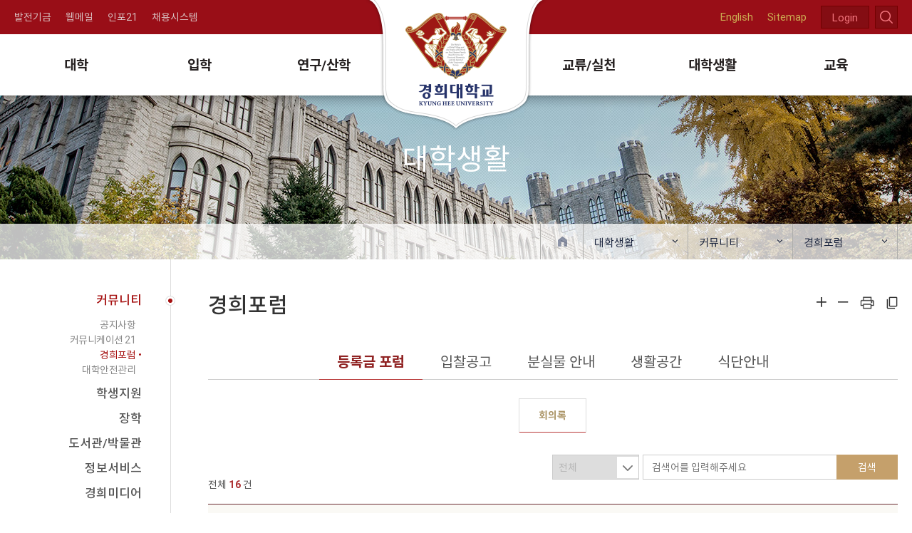

--- FILE ---
content_type: text/html;charset=utf-8
request_url: https://news.khu.ac.kr/kor/user/bbs/BMSR00040/list.do?menuNo=200280
body_size: 119222
content:
<!doctype html>
<html lang="ko">
<head>
	<!-- Global site tag (gtag.js) - Google Analytics -->
	<script async src="https://www.googletagmanager.com/gtag/js?id=G-J892J2T8MC"></script>
	<script>
		window.dataLayer = window.dataLayer || [];
	  	function gtag() {
	    	dataLayer.push(arguments);
	  	}
	  	gtag('js', new Date());
	  	gtag('config', 'G-J892J2T8MC');
	  
	  	// 컨텐츠 페이지에서 로그인이 필요한경우 아래 함수 사용 하세요. : 100K5 
	  	function goLogin(){
	  		// 만일 세션이 있을 경우
	  	
	  		// 만인 세션이 없을 경우
	  		if (!confirm("로그인이 필요한 메뉴 입니다.\n로그인 하시겠습니까?")) {
	    		// 취소(아니오) 버튼 클릭 시 이벤트
			} else {
		    	 moveToLogin();
			}        	
		}
	</script>
	<meta charset="utf-8">
	<meta name="viewport" content="user-scalable=no, width=device-width, initial-scale=1.0">
	<meta http-equiv="X-UA-Compatible" content="IE=edge, chrome=1">
	<meta name="Robots" content="ALL">
	<meta name="location" content="Republic of Korea"/>
	
	<meta property="og:type" content="website">
	<meta property="og:title" content="">
	<meta property="og:description" content="">
	<meta property="og:url" content="">
	<meta property="al:web:url" content="1">
	<meta property="og:image" content="/resources/img/common/meta.png">
	
	<link rel="shortcut icon" href="/resources/user/_common/_img/favicon.ico" type="image/x-icon">
	
	<!-- 경희대학교 공통 css 설정.시작 -->
	<link rel="stylesheet" href="/resources/user/_common/_css/jquery.bxslider.css">
	<link rel="stylesheet" href="/resources/user/_common/_css/base.css">
	<link rel="stylesheet" href="/resources/user/_common/_css/common.css">
	<link rel="stylesheet" href="/resources/user/_common/_css/contents.css">
	<link rel="stylesheet" href="/resources/user/_common/_css/jquery.mCustomScrollbar.css">
	<link rel="stylesheet" href="/resources/user/_common/_css/owl.carousel.min.css">
	
	<!-- 게시판 CSS -->
	<link rel="stylesheet" type="text/css" href="/resources/user/_common/_css/bbs.css">
	<link rel="stylesheet" type="text/css" href="/resources/user/_common/_layout/type1_bbs/css/bbs.css">
	
	<!-- 경희대학교 공통 css 설정.끝 -->
	
	<script src="/resources/user/_common/_js/jquery-1.11.2.min.js"></script>
	<!-- <script src="/resources/user/_common/_js/slick.js"></script> -->
	<script defer src="/resources/user/_common/_js/jquery.mCustomScrollbar.concat.min.js"></script>
	<script src="/resources/user/_common/_js/jquery.bxslider.min.js"></script>
	<script src="/resources/user/_common/_js/owl.carousel.min.js"></script>
	<script src="/resources/user/_common/_js/main.js"></script>
	<script src="/resources/user/_common/_js/style.js"></script>
	<script src="/resources/user/_common/_js/webfont.js"></script>
	<script src="/resources/user/_common/_js/print.js"></script>
	<script defer src="/resources/user/_common/_js/textHighlight.js"></script>
	<script defer src="/resources/user/_common/_js/fontsize.js"></script>
	<script defer src="/resources/user/_common/_js/clipboard.js"></script>
	<script defer src="/resources/user/_common/_js/videoPlayForEditor.js"></script>

	<script>
		document.title = '경희대학교';
	</script>
	
	<title>경희대학교</title>
</head>

<body>
<div id="kor"> <!-- 각 계정별 아이디 정의 -->
  <!--  본문바로가기 영역.시작 -->
  <dl class="accessibilityWrap">
      <dt class="hide"><strong>바로가기 메뉴</strong></dt>
      <dd><a href="#top_nav">주메뉴 바로가기</a></dd>
  </dl>
  <!--  본문바로가기 영역.끝 -->
  <div class="wrap">
      <header class="head">
          <div class="mobileTopW">
              <div class="container clearfix">
                  <h1 class="logo">
                      <a href="/kor/user/main/view.do">
                          <img class="pc"
                                                 src="/cmmn/file/imageSrc.do?atchFileId=f25a4a11986440c5ab843d159d3bde78&fileSn=3"
                                                 style="width: 257px; ;" alt="경희대학교 로고 이미지 입니다."/>
                                        <img class="mobile"
                                                 src="/cmmn/file/imageSrc.do?atchFileId=f25a4a11986440c5ab843d159d3bde78&fileSn=4"
                                                 style="width: auto; height: 52.5px;" alt="경희대학교 로고 이미지 입니다."/>
                                        </a>
                  </h1>
                  <div class="search">
                      <form name="searchForm" id="searchForm" method="get"
                            action="/kor/user/search/list.do">
                          <label for="searchInput01" class="hidden">Search Site and People</label>
                          <input type="search" name="searchWord" id="searchInput01" class="inputSearch"
                                 placeholder="Search Site & People"
                                 onkeydown="javascript: if(event.keyCode == 13){search(); return false;}">
                          <button type="button" class="btnSearch">search</button>
                      </form>
                  </div>
                  <button class="btnMenuM">
                      <span></span>
                      <span></span>
                      <span></span>
                  </button>
              </div>
          </div>
          <div class="mobileMenuW">
              <nav class="gnbW">
                  <div class="container clearfix">
                      <ul class="gnb clearfix" style="display: flex; white-space: nowrap;">
                          <li>
                                      <a href="/kor/user/contents/view.do?menuNo=200292" >
                                              대학</a>
                                      <div class="depth2" data-text="대학">
                                              <ul>
                                                  <li>
                                                          <a href="/kor/user/contents/view.do?menuNo=200292" >
                                                                  경희정신</a>
                                                          
                                                          <!-- 20240223 .depth3 추가 -->
                                                          <button class="btnDepth2"></button>
                                                              <ul class="depth3">
                                                                  <li>
                                                                          <a href="/kor/user/contents/view.do?menuNo=200292" >
                                                                                  경희정신</a>
                                                                      </li>
                                                                  <li>
                                                                          <a href="/kor/user/contents/view.do?menuNo=200023" >
                                                                                  창학정신</a>
                                                                      </li>
                                                                  <li>
                                                                          <a href="/kor/user/contents/view.do?menuNo=200025" >
                                                                                  상징</a>
                                                                      </li>
                                                                  <li>
                                                                          <a href="/kor/user/contents/view.do?menuNo=200028" >
                                                                                  UI</a>
                                                                      </li>
                                                                  <li>
                                                                          <a href="/kor/user/contents/view.do?menuNo=200020" >
                                                                                  미래전략</a>
                                                                      </li>
                                                                  <li>
                                                                          <a href="/kor/user/contents/view.do?menuNo=200367" >
                                                                                  연혁</a>
                                                                      </li>
                                                                  </ul>
                                                          </li>
                                                  <li>
                                                          <a href="/kor/user/contents/view.do?menuNo=200022" >
                                                                  학교법인 경희학원</a>
                                                          
                                                          <!-- 20240223 .depth3 추가 -->
                                                          <button class="btnDepth2"></button>
                                                              <ul class="depth3">
                                                                  <li>
                                                                          <a href="/kor/user/contents/view.do?menuNo=200022" >
                                                                                  학교법인 경희학원</a>
                                                                      </li>
                                                                  <li>
                                                                          <a href="/kor/user/contents/view.do?menuNo=200348" >
                                                                                  설립자</a>
                                                                      </li>
                                                                  <li>
                                                                          <a href="/kor/user/contents/view.do?menuNo=200379" >
                                                                                  이사회</a>
                                                                      </li>
                                                                  <li>
                                                                          <a href="https://www.khus.ac.kr/bbs/board.php?bo_table=Minutes&amp;menuNo=200380"  target="_blank" >
                                                                                  이사회 회의록</a>
                                                                      </li>
                                                                  </ul>
                                                          </li>
                                                  <li>
                                                          <a href="/kor/user/contents/view.do?menuNo=200306" >
                                                                  총장실</a>
                                                          
                                                          <!-- 20240223 .depth3 추가 -->
                                                          <button class="btnDepth2"></button>
                                                              <ul class="depth3">
                                                                  <li>
                                                                          <a href="/kor/user/contents/view.do?menuNo=200306" >
                                                                                  총장실</a>
                                                                      </li>
                                                                  <li>
                                                                          <a href="/kor/user/contents/view.do?menuNo=200041" >
                                                                                  인사말</a>
                                                                      </li>
                                                                  <li>
                                                                          <a href="/kor/user/contents/view.do?menuNo=200042" >
                                                                                  약력</a>
                                                                      </li>
                                                                  <li>
                                                                          <a href="/kor/user/contents/view.do?menuNo=200370" >
                                                                                  대학운영기조</a>
                                                                      </li>
                                                                  <li>
                                                                          <a href="/kor/user/bbs/BMSR00057/list.do?menuNo=200376" >
                                                                                  연설</a>
                                                                      </li>
                                                                  <li>
                                                                          <a href="/kor/user/bbs/BMSR00046/list.do?menuNo=200374" >
                                                                                  영상</a>
                                                                      </li>
                                                                  <li>
                                                                          <a href="/kor/user/bbs/BMSR00057/list.do?menuNo=200359" >
                                                                                  뉴스클리핑</a>
                                                                      </li>
                                                                  <li>
                                                                          <a href="/kor/user/bbs/BMSR00058/list.do?menuNo=200047" >
                                                                                  동정</a>
                                                                      </li>
                                                                  <li>
                                                                          <a href="/kor/user/contents/view.do?menuNo=200330" >
                                                                                  역대총장</a>
                                                                      </li>
                                                                  </ul>
                                                          </li>
                                                  <li>
                                                          <a href="/kor/user/contents/view.do?menuNo=200054" >
                                                                  대학행정</a>
                                                          
                                                          <!-- 20240223 .depth3 추가 -->
                                                          <button class="btnDepth2"></button>
                                                              <ul class="depth3">
                                                                  <li>
                                                                          <a href="/kor/user/contents/view.do?menuNo=200054" >
                                                                                  기구표</a>
                                                                      </li>
                                                                  <li>
                                                                          <a href="/kor/user/contents/view.do?menuNo=200060" >
                                                                                  부총장실</a>
                                                                      </li>
                                                                  <li>
                                                                          <a href="/kor/user/contents/view.do?menuNo=200064" >
                                                                                  교무위원</a>
                                                                      </li>
                                                                  <li>
                                                                          <a href="/kor/user/contents/view.do?menuNo=200058" >
                                                                                  대학본부</a>
                                                                      </li>
                                                                  <li>
                                                                          <a href="/kor/user/contents/view.do?menuNo=200066" >
                                                                                  부속기관/연구소/기타기관</a>
                                                                      </li>
                                                                  <li>
                                                                          <a href="/kor/user/contents/view.do?menuNo=200056" >
                                                                                  부속병원</a>
                                                                      </li>
                                                                  <li>
                                                                          <a href="/kor/user/contents/view.do?menuNo=200069" >
                                                                                  위원회</a>
                                                                      </li>
                                                                  </ul>
                                                          </li>
                                                  <li>
                                                          <a href="/kor/user/contents/view.do?menuNo=200294" >
                                                                  대학현황</a>
                                                          
                                                          <!-- 20240223 .depth3 추가 -->
                                                          <button class="btnDepth2"></button>
                                                              <ul class="depth3">
                                                                  <li>
                                                                          <a href="/kor/user/contents/view.do?menuNo=200294" >
                                                                                  대학현황</a>
                                                                      </li>
                                                                  <li>
                                                                          <a href="/kor/user/contents/view.do?menuNo=200070" >
                                                                                  대학정보공시</a>
                                                                      </li>
                                                                  <li>
                                                                          <a href="/kor/user/contents/view.do?menuNo=200076" >
                                                                                  대학정보공개</a>
                                                                      </li>
                                                                  <li>
                                                                          <a href="/kor/user/contents/view.do?menuNo=200360" >
                                                                                  대학자체평가</a>
                                                                      </li>
                                                                  <li>
                                                                          <a href="/kor/user/bbs/BMSR00040/list.do?menuNo=200072" >
                                                                                  예결산공고</a>
                                                                      </li>
                                                                  <li>
                                                                          <a href="/kor/user/bbs/BMSR00040/list.do?menuNo=200073" >
                                                                                  업무추진비</a>
                                                                      </li>
                                                                  <li>
                                                                          <a href="/kor/user/bbs/BMSR00040/list.do?menuNo=200074" >
                                                                                  기부금 모금액 및 활용실적</a>
                                                                      </li>
                                                                  <li>
                                                                          <a href="/kor/user/contents/view.do?menuNo=200075" >
                                                                                  규정/요람</a>
                                                                      </li>
                                                                  </ul>
                                                          </li>
                                                  <li>
                                                          <a href="/kor/user/contents/view.do?menuNo=200083" >
                                                                  캠퍼스안내</a>
                                                          
                                                          <!-- 20240223 .depth3 추가 -->
                                                          <button class="btnDepth2"></button>
                                                              <ul class="depth3">
                                                                  <li>
                                                                          <a href="/kor/user/contents/view.do?menuNo=200083" >
                                                                                  서울캠퍼스</a>
                                                                      </li>
                                                                  <li>
                                                                          <a href="/kor/user/contents/view.do?menuNo=200086" >
                                                                                  국제캠퍼스</a>
                                                                      </li>
                                                                  <li>
                                                                          <a href="/kor/user/contents/view.do?menuNo=200089" >
                                                                                  광릉캠퍼스</a>
                                                                      </li>
                                                                  <li>
                                                                          <a href="/kor/user/mapManager/view.do?menuNo=200356"  target="_blank" >
                                                                                  신규 서울 캠퍼스</a>
                                                                      </li>
                                                                  <li>
                                                                          <a href="/kor/user/mapManager/view.do?menuNo=200357"  target="_blank" >
                                                                                  신규 국제 캠퍼스</a>
                                                                      </li>
                                                                  <li>
                                                                          <a href="/kor/user/mapManager/view.do?menuNo=200358"  target="_blank" >
                                                                                  신규 광릉 캠퍼스</a>
                                                                      </li>
                                                                  <li>
                                                                          <a href="/kor/user/contents/view.do?menuNo=200081" >
                                                                                  Space 21</a>
                                                                      </li>
                                                                  <li>
                                                                          <a href="/kor/user/contents/view.do?menuNo=200091" >
                                                                                  교내 전화번호</a>
                                                                      </li>
                                                                  <li>
                                                                          <a href="/kor/user/deptIntro/list.do?menuNo=200355" >
                                                                                  부서 소개</a>
                                                                      </li>
                                                                  </ul>
                                                          </li>
                                                  </ul>
                                          </div>
                                      </li>
                                  <li>
                                      <a href="/kor/user/contents/view.do?menuNo=200013" >
                                              입학</a>
                                      <div class="depth2" data-text="입학">
                                              <ul>
                                                  <li>
                                                          <a href="/kor/user/contents/view.do?menuNo=200013" >
                                                                  대학 입학/편입학</a>
                                                          
                                                          <!-- 20240223 .depth3 추가 -->
                                                          </li>
                                                  <li>
                                                          <a href="/kor/user/contents/view.do?menuNo=200014" >
                                                                  대학원 입학</a>
                                                          
                                                          <!-- 20240223 .depth3 추가 -->
                                                          </li>
                                                  <li>
                                                          <a href="/kor/user/contents/view.do?menuNo=200015" >
                                                                  외국인 입학</a>
                                                          
                                                          <!-- 20240223 .depth3 추가 -->
                                                          </li>
                                                  <li>
                                                          <a href="/kor/user/contents/view.do?menuNo=200094" >
                                                                  언어·문화교육</a>
                                                          
                                                          <!-- 20240223 .depth3 추가 -->
                                                          </li>
                                                  <li>
                                                          <a href="/kor/user/contents/view.do?menuNo=200101" >
                                                                  평생교육</a>
                                                          
                                                          <!-- 20240223 .depth3 추가 -->
                                                          </li>
                                                  </ul>
                                          </div>
                                      </li>
                                  <li>
                                      <a href="/kor/user/contents/view.do?menuNo=200378" >
                                              연구/산학</a>
                                      <div class="depth2" data-text="연구/산학">
                                              <ul>
                                                  <li>
                                                          <a href="/kor/user/contents/view.do?menuNo=200378" >
                                                                  학술진흥</a>
                                                          
                                                          <!-- 20240223 .depth3 추가 -->
                                                          </li>
                                                  <li>
                                                          <a href="/kor/user/contents/view.do?menuNo=200126" >
                                                                  연구기관</a>
                                                          
                                                          <!-- 20240223 .depth3 추가 -->
                                                          <button class="btnDepth2"></button>
                                                              <ul class="depth3">
                                                                  <li>
                                                                          <a href="/kor/user/contents/view.do?menuNo=200126" >
                                                                                  위원회</a>
                                                                      </li>
                                                                  <li>
                                                                          <a href="/kor/user/contents/view.do?menuNo=200123" >
                                                                                  국가지원연구센터</a>
                                                                      </li>
                                                                  <li>
                                                                          <a href="/kor/user/contents/view.do?menuNo=200128" >
                                                                                  부설연구소</a>
                                                                      </li>
                                                                  </ul>
                                                          </li>
                                                  <li>
                                                          <a href="/kor/user/contents/view.do?menuNo=200135" >
                                                                  대형연구</a>
                                                          
                                                          <!-- 20240223 .depth3 추가 -->
                                                          <button class="btnDepth2"></button>
                                                              <ul class="depth3">
                                                                  <li>
                                                                          <a href="/kor/user/contents/view.do?menuNo=200135" >
                                                                                  BK21 플러스 사업</a>
                                                                      </li>
                                                                  <li>
                                                                          <a href="/kor/user/contents/view.do?menuNo=200137" >
                                                                                  WCU사업</a>
                                                                      </li>
                                                                  <li>
                                                                          <a href="/kor/user/contents/view.do?menuNo=200139" >
                                                                                  BK21 사업</a>
                                                                      </li>
                                                                  <li>
                                                                          <a href="/kor/user/contents/view.do?menuNo=200133" >
                                                                                  HK 사업</a>
                                                                      </li>
                                                                  <li>
                                                                          <a href="/kor/user/contents/view.do?menuNo=200134" >
                                                                                  TLO 사업</a>
                                                                      </li>
                                                                  </ul>
                                                          </li>
                                                  <li>
                                                          <a href="/kor/user/contents/view.do?menuNo=200121" >
                                                                  명예의 전당</a>
                                                          
                                                          <!-- 20240223 .depth3 추가 -->
                                                          </li>
                                                  <li>
                                                          <a href="/kor/user/contents/view.do?menuNo=200122" >
                                                                  연구포털</a>
                                                          
                                                          <!-- 20240223 .depth3 추가 -->
                                                          </li>
                                                  <li>
                                                          <a href="https://khu.elsevierpure.com"  target="_blank" >
                                                                  연구자 연구정보 (PURE)</a>
                                                          
                                                          <!-- 20240223 .depth3 추가 -->
                                                          </li>
                                                  </ul>
                                          </div>
                                      </li>
                                  </ul>
                      <ul class="gnb gnbRight clearfix" style="display: flex; white-space: nowrap;">
                          <li>
                                      <a href="/kor/user/contents/view.do?menuNo=200296" >
                                              교류/실천</a>
                                      <div class="depth2" data-text="교류/실천">
                                              <ul>
                                                  <li>
                                                          <a href="/kor/user/contents/view.do?menuNo=200296" >
                                                                  경희와 인류평화</a>

                                                          <!-- 20240223 .depth3 추가 -->
                                                          <button class="btnDepth2"></button>
                                                              <ul class="depth3">
                                                                  <li>
                                                                          <a href="/kor/user/contents/view.do?menuNo=200296" >
                                                                                  경희와 인류평화</a>
                                                                      </li>
                                                                  <li>
                                                                          <a href="/kor/user/contents/view.do?menuNo=200147" >
                                                                                  World Civic Forum</a>
                                                                      </li>
                                                                  <li>
                                                                          <a href="/kor/user/contents/view.do?menuNo=200148" >
                                                                                  UNAI-경희 국제회의</a>
                                                                      </li>
                                                                  <li>
                                                                          <a href="/kor/user/contents/view.do?menuNo=200149" >
                                                                                  UN평화공원</a>
                                                                      </li>
                                                                  </ul>
                                                          </li>
                                                  <li>
                                                          <a href="/kor/user/contents/view.do?menuNo=200150" >
                                                                  사회공헌</a>

                                                          <!-- 20240223 .depth3 추가 -->
                                                          </li>
                                                  <li>
                                                          <a href="/kor/user/contents/view.do?menuNo=200322" >
                                                                  국제 교류</a>

                                                          <!-- 20240223 .depth3 추가 -->
                                                          <button class="btnDepth2"></button>
                                                              <ul class="depth3">
                                                                  <li>
                                                                          <a href="/kor/user/contents/view.do?menuNo=200322" >
                                                                                  국제 교류</a>
                                                                      </li>
                                                                  <li>
                                                                          <a href="/kor/user/contents/view.do?menuNo=200154" >
                                                                                  국제 교류 프로그램</a>
                                                                      </li>
                                                                  <li>
                                                                          <a href="/kor/user/contents/view.do?menuNo=200153" >
                                                                                  해외 자매대학</a>
                                                                      </li>
                                                                  </ul>
                                                          </li>
                                                  <li>
                                                          <a href="/kor/user/contents/view.do?menuNo=200158" >
                                                                  특별강연</a>

                                                          <!-- 20240223 .depth3 추가 -->
                                                          <button class="btnDepth2"></button>
                                                              <ul class="depth3">
                                                                  <li>
                                                                          <a href="/kor/user/contents/view.do?menuNo=200158" >
                                                                                  미원렉처</a>
                                                                      </li>
                                                                  <li>
                                                                          <a href="/kor/user/contents/view.do?menuNo=200159" >
                                                                                  석학초청특강</a>
                                                                      </li>
                                                                  <li>
                                                                          <a href="/kor/user/contents/view.do?menuNo=200160" >
                                                                                  21세기 미래대학을 말한다</a>
                                                                      </li>
                                                                  </ul>
                                                          </li>
                                                  <li>
                                                          <a href="/kor/user/contents/view.do?menuNo=200161" >
                                                                  행사</a>

                                                          <!-- 20240223 .depth3 추가 -->
                                                          <button class="btnDepth2"></button>
                                                              <ul class="depth3">
                                                                  <li>
                                                                          <a href="/kor/user/contents/view.do?menuNo=200161" >
                                                                                  Peace BAR Festival</a>
                                                                      </li>
                                                                  <li>
                                                                          <a href="/kor/user/contents/view.do?menuNo=200162" >
                                                                                  목련회의</a>
                                                                      </li>
                                                                  <li>
                                                                          <a href="/kor/user/contents/view.do?menuNo=200163" >
                                                                                  목련예술제</a>
                                                                      </li>
                                                                  <li>
                                                                          <a href="/kor/user/contents/view.do?menuNo=200164" >
                                                                                  졸업식</a>
                                                                      </li>
                                                                  <li>
                                                                          <a href="/kor/user/contents/view.do?menuNo=200165" >
                                                                                  입학식</a>
                                                                      </li>
                                                                  </ul>
                                                          </li>
                                                  <li>
                                                          <a href="/kor/user/bbs/BMSR00056/list.do?menuNo=200291" >
                                                                  매그놀리아 아너스 클럽</a>

                                                          <!-- 20240223 .depth3 추가 -->
                                                          </li>
                                                  <li>
                                                          <a href="https://intern.khu.ac.kr/"  target="_blank" >
                                                                  현장실습</a>

                                                          <!-- 20240223 .depth3 추가 -->
                                                          </li>
                                                  </ul>
                                          </div>
                                      </li>
                                  <li>
                                      <a href="/kor/user/bbs/BMSR00040/list.do?menuNo=200316" >
                                              대학생활</a>
                                      <div class="depth2" data-text="대학생활">
                                              <ul>
                                                  <li>
                                                          <a href="/kor/user/bbs/BMSR00040/list.do?menuNo=200316" >
                                                                  커뮤니티</a>

                                                          <!-- 20240223 .depth3 추가 -->
                                                          <button class="btnDepth2"></button>
                                                              <ul class="depth3">
                                                                  <li>
                                                                          <a href="/kor/user/bbs/BMSR00040/list.do?menuNo=200316" >
                                                                                  공지사항</a>
                                                                      </li>
                                                                  <li>
                                                                          <a href="/kor/user/bbs/BMSR00059/list.do?menuNo=200303" >
                                                                                  커뮤니케이션 21</a>
                                                                      </li>
                                                                  <li>
                                                                          <a href="/kor/user/bbs/BMSR00040/list.do?menuNo=200280" >
                                                                                  경희포럼</a>
                                                                      </li>
                                                                  <li>
                                                                          <a href="/kor/user/contents/view.do?menuNo=200217" >
                                                                                  대학안전관리</a>
                                                                      </li>
                                                                  </ul>
                                                          </li>
                                                  <li>
                                                          <a href="/kor/user/contents/view.do?menuNo=200295" >
                                                                  학생지원</a>

                                                          <!-- 20240223 .depth3 추가 -->
                                                          <button class="btnDepth2"></button>
                                                              <ul class="depth3">
                                                                  <li>
                                                                          <a href="/kor/user/contents/view.do?menuNo=200295" >
                                                                                  학생지원</a>
                                                                      </li>
                                                                  <li>
                                                                          <a href="/kor/user/contents/view.do?menuNo=200172" >
                                                                                  학생지원센터</a>
                                                                      </li>
                                                                  <li>
                                                                          <a href="/kor/user/contents/view.do?menuNo=200180" >
                                                                                  미래인재센터</a>
                                                                      </li>
                                                                  <li>
                                                                          <a href="/kor/user/contents/view.do?menuNo=200174" >
                                                                                  장애학생지원센터</a>
                                                                      </li>
                                                                  <li>
                                                                          <a href="/kor/user/contents/view.do?menuNo=200175" >
                                                                                  국제처 글로벌교육지원팀</a>
                                                                      </li>
                                                                  <li>
                                                                          <a href="/kor/user/contents/view.do?menuNo=200176" >
                                                                                  의료기관 진료혜택</a>
                                                                      </li>
                                                                  <li>
                                                                          <a href="/kor/user/contents/view.do?menuNo=200182" >
                                                                                  제증명 서비스</a>
                                                                      </li>
                                                                  <li>
                                                                          <a href="/kor/user/contents/view.do?menuNo=200178" >
                                                                                  총학생회</a>
                                                                      </li>
                                                                  <li>
                                                                          <a href="/kor/user/contents/view.do?menuNo=200188" >
                                                                                  동아리</a>
                                                                      </li>
                                                                  </ul>
                                                          </li>
                                                  <li>
                                                          <a href="/kor/user/contents/view.do?menuNo=200190" >
                                                                  장학</a>

                                                          <!-- 20240223 .depth3 추가 -->
                                                          </li>
                                                  <li>
                                                          <a href="/kor/user/contents/view.do?menuNo=200197" >
                                                                  도서관/박물관</a>

                                                          <!-- 20240223 .depth3 추가 -->
                                                          <button class="btnDepth2"></button>
                                                              <ul class="depth3">
                                                                  <li>
                                                                          <a href="/kor/user/contents/view.do?menuNo=200197" >
                                                                                  중앙도서관</a>
                                                                      </li>
                                                                  <li>
                                                                          <a href="/kor/user/contents/view.do?menuNo=200193" >
                                                                                  중앙박물관</a>
                                                                      </li>
                                                                  <li>
                                                                          <a href="/kor/user/contents/view.do?menuNo=200194" >
                                                                                  자연사박물관</a>
                                                                      </li>
                                                                  <li>
                                                                          <a href="/kor/user/contents/view.do?menuNo=200195" >
                                                                                  혜정박물관</a>
                                                                      </li>
                                                                  <li>
                                                                          <a href="/kor/user/bbs/BMSR00045/list.do?menuNo=200199" >
                                                                                  경희 역사 갤러리</a>
                                                                      </li>
                                                                  </ul>
                                                          </li>
                                                  <li>
                                                          <a href="/kor/user/contents/view.do?menuNo=200169" >
                                                                  정보서비스</a>

                                                          <!-- 20240223 .depth3 추가 -->
                                                          </li>
                                                  <li>
                                                          <a href="/kor/user/contents/view.do?menuNo=200327" >
                                                                  경희미디어</a>

                                                          <!-- 20240223 .depth3 추가 -->
                                                          </li>
                                                  </ul>
                                          </div>
                                      </li>
                                  <li>
                                      <a href="/kor/user/contents/view.do?menuNo=200105" >
                                              교육</a>
                                      <div class="depth2" data-text="교육">
                                              <ul>
                                                  <li>
                                                          <a href="/kor/user/contents/view.do?menuNo=200105" >
                                                                  대학</a>

                                                          <!-- 20240223 .depth3 추가 -->
                                                          </li>
                                                  <li>
                                                          <a href="/kor/user/contents/view.do?menuNo=200106" >
                                                                  대학원</a>

                                                          <!-- 20240223 .depth3 추가 -->
                                                          </li>
                                                  <li>
                                                          <a href="/kor/user/contents/view.do?menuNo=200107" >
                                                                  후마니타스칼리지</a>

                                                          <!-- 20240223 .depth3 추가 -->
                                                          </li>
                                                  <li>
                                                          <a href="/kor/user/teacher/list.do?menuNo=200111" >
                                                                  교원검색</a>

                                                          <!-- 20240223 .depth3 추가 -->
                                                          </li>
                                                  <li>
                                                          <a href="/kor/user/contents/view.do?menuNo=200109" >
                                                                  학사</a>

                                                          <!-- 20240223 .depth3 추가 -->
                                                          </li>
                                                  <li>
                                                          <a href="/kor/user/contents/view.do?menuNo=200113" >
                                                                  교육지원사업</a>

                                                          <!-- 20240223 .depth3 추가 -->
                                                          <button class="btnDepth2"></button>
                                                              <ul class="depth3">
                                                                  <li>
                                                                          <a href="/kor/user/contents/view.do?menuNo=200113" >
                                                                                  대학혁신지원사업</a>
                                                                      </li>
                                                                  <li>
                                                                          <a href="/kor/user/contents/view.do?menuNo=200114" >
                                                                                  수도권 대학특성화 사업</a>
                                                                      </li>
                                                                  <li>
                                                                          <a href="/kor/user/contents/view.do?menuNo=200115" >
                                                                                  학부교육 선진화 선도대학 지원사업</a>
                                                                      </li>
                                                                  <li>
                                                                          <a href="/kor/user/contents/view.do?menuNo=200116" >
                                                                                  교육역량강화 지원사업</a>
                                                                      </li>
                                                                  </ul>
                                                          </li>
                                                  </ul>
                                          </div>
                                      </li>
                                  </ul>
                  </div>
                  <div class="bgDepth2">
                      <div class="decoGnb">
                          <img src="/resources/user/_common/_img/decoGnb.png" alt="">
                          </div>
                  </div>
              </nav>
              <div class="utilW container">
                  <ul class="subMenu clearfix">
                      <!-- <li><a href="/kor/user/bbs/BMSR00063/list.do?menuNo=200049" target="_blank">열린총장실</a></li> -->
                      <li><a href="https://give.khu.ac.kr/" target="_blank">발전기금</a></li>
                      <li><a href="https://mail.khu.ac.kr/" target="_blank">웹메일</a></li>
                      <li><a href="https://info21.khu.ac.kr/com/LoginCtr/login.do?sso=ok" target="_blank">인포21</a>
                      </li>
                      <li><a href="https://k-recruit.khu.ac.kr/hjis2/" target="_blank">채용시스템</a></li>
                      <!-- <li><a href="https://corona19.khu.ac.kr/" target="_blank">코로나19</a></li> -->
                      <!--
                      <li><a href="http://nominate.khu.ac.kr/" target="_blank" >총장후보추천위원회</a></li>

                       <li><a href="http://ombuds.khu.ac.kr/html_2013/02/01.php" target="_blank">통합민원</a></li>
          -->
                  </ul>
                  <ul class="util clearfix">
                      <li><a href="/eng/user/main/view.do">English</a></li>
                      <li><a href="/kor/user/contents/view.do?menuNo=200227">Sitemap</a></li>
                      <li><a href="#" class="btnLogin" onclick="moveToLogin();return false;">Login</a></li>
                      </ul>
                  <form name="loginItem" method="post" action="/kor/user/contents/view.do">
                      <input type="hidden" name="menuNo" value="200226"/>
                      <input type="hidden" name="boardId" value=""/>
                  </form>
                  <script>
                      function search() {
                          var searchWord = $('#searchInput01').val();
                          if (searchWord == null || searchWord == '' || searchWord === 'undefined') {
                              alert("검색어는 반드시 입력해야 합니다.");
                              return false;
                          } else {
                              document.searchForm.submit();
                          }
                      }

                      $(document).on('input', '#searchInput01', function () {
                          this.value = this.value.replace(/<(">'\);">'\);">">)|(?![^>]*\/>)[^>]*>/g, "");
                      });

                      function moveToLogin() {
                          var form = document.loginItem;
                          form.submit();
                      }

                      function userLogOut() {
                          $.ajax({
                              url: "/kor/user/userLogin/logout.json",
                              success: function (data) {
                                  alert("로그아웃 되었습니다.");
                                  document.location.href = "/" + "kor" + "/user/main/view.do";
                              }
                          });
                      }
                  </script>
              </div>
          </div>
      </header>


      <div class="contW">
          <div class="subTitWrap bg01" style="background-image:url(/cmmn/file/imageSrc.do?atchFileId=8f22fd43b15440639737777eb57db58c&fileSn=1);">
                  <h2 class="subTit">
                      대학생활</h2>
              </div>
              <div class="locationW">
                  <div class="container clearfix">
                      <ul class="location clearfix">
                          <li class="home">
                              <a href="/kor/user/main/view.do">홈</a>
                          </li>
                          <li class="depth1">
                                      <a href="javascript:void(0);" class="btnLoc">
                                              대학생활</a>
                                      <ul class="select02">
                                          <li>
                                                      <a href="/kor/user/contents/view.do?menuNo=200292" >
                                                              대학</a>
                                                  </li>
                                              <li>
                                                      <a href="/kor/user/contents/view.do?menuNo=200013" >
                                                              입학</a>
                                                  </li>
                                              <li>
                                                      <a href="/kor/user/contents/view.do?menuNo=200378" >
                                                              연구/산학</a>
                                                  </li>
                                              <li>
                                                      <a href="/kor/user/contents/view.do?menuNo=200296" >
                                                              교류/실천</a>
                                                  </li>
                                              <li>
                                                      <a href="/kor/user/bbs/BMSR00040/list.do?menuNo=200316" >
                                                              대학생활</a>
                                                  </li>
                                              <li>
                                                      <a href="/kor/user/contents/view.do?menuNo=200226" >
                                                              사이트안내</a>
                                                  </li>
                                              <li>
                                                      <a href="/kor/user/contents/view.do?menuNo=200105" >
                                                              교육</a>
                                                  </li>
                                              </ul>
                                  </li>
                              <li class="depth2">
                                  <a href="javascript:void(0);" class="btnLoc">
                                      커뮤니티</a>
                                  <ul class="select02">
                                      <li>
                                              <a href="/kor/user/bbs/BMSR00040/list.do?menuNo=200316" >
                                                      커뮤니티</a>
                                          </li>
                                      <li>
                                              <a href="/kor/user/contents/view.do?menuNo=200295" >
                                                      학생지원</a>
                                          </li>
                                      <li>
                                              <a href="/kor/user/contents/view.do?menuNo=200190" >
                                                      장학</a>
                                          </li>
                                      <li>
                                              <a href="/kor/user/contents/view.do?menuNo=200197" >
                                                      도서관/박물관</a>
                                          </li>
                                      <li>
                                              <a href="/kor/user/contents/view.do?menuNo=200169" >
                                                      정보서비스</a>
                                          </li>
                                      <li>
                                              <a href="/kor/user/contents/view.do?menuNo=200327" >
                                                      경희미디어</a>
                                          </li>
                                      </ul>
                              </li>
                              <li class="depth3">
                                      <a href="javascript:void(0);" class="btnLoc">
                                          경희포럼</a>
                                      <ul class="select02">
                                          <li>
                                                  <a href="/kor/user/bbs/BMSR00040/list.do?menuNo=200316"
                                                          >
                                                          공지사항</a>
                                              </li>
                                          <li>
                                                  <a href="/kor/user/bbs/BMSR00059/list.do?menuNo=200303"
                                                          >
                                                          커뮤니케이션 21</a>
                                              </li>
                                          <li>
                                                  <a href="/kor/user/bbs/BMSR00040/list.do?menuNo=200280"
                                                          >
                                                          경희포럼</a>
                                              </li>
                                          <li>
                                                  <a href="/kor/user/contents/view.do?menuNo=200217"
                                                          >
                                                          대학안전관리</a>
                                              </li>
                                          </ul>
                                  </li>
                              </ul>
                  </div>
              </div>
              <!-- //locationW -->

          <div class="container subContW">
                  <nav class="lnbW">
                          <ul class="lnb">
                              <li class='on'>
                                          <a href="/kor/user/bbs/BMSR00040/list.do?menuNo=200316"
                                                          >
                                                          커뮤니티</a>
                                              <ul class="depth2">
                                                          <li >
                                                                      <a href="/kor/user/bbs/BMSR00040/list.do?menuNo=200316"
                                                                              >
                                                                              공지사항</a>
                                                                  </li>
                                                              <li >
                                                                      <a href="/kor/user/bbs/BMSR00059/list.do?menuNo=200303"
                                                                              >
                                                                              커뮤니케이션 21</a>
                                                                  </li>
                                                              <li class='on'>
                                                                      <a href="/kor/user/bbs/BMSR00040/list.do?menuNo=200280"
                                                                              >
                                                                              경희포럼</a>
                                                                  </li>
                                                              <li >
                                                                      <a href="/kor/user/contents/view.do?menuNo=200217"
                                                                              >
                                                                              대학안전관리</a>
                                                                  </li>
                                                              </ul>
                                                  </li>
                                  <li >
                                          <a href="/kor/user/contents/view.do?menuNo=200295"
                                                          >
                                                          학생지원</a>
                                              </li>
                                  <li >
                                          <a href="/kor/user/contents/view.do?menuNo=200190"
                                                          >
                                                          장학</a>
                                              </li>
                                  <li >
                                          <a href="/kor/user/contents/view.do?menuNo=200197"
                                                          >
                                                          도서관/박물관</a>
                                              </li>
                                  <li >
                                          <a href="/kor/user/contents/view.do?menuNo=200169"
                                                          >
                                                          정보서비스</a>
                                              </li>
                                  <li >
                                          <a href="/kor/user/contents/view.do?menuNo=200327"
                                                          >
                                                          경희미디어</a>
                                              </li>
                                  </ul>
                      </nav>
                  <section class="mainSubW khuSpirit zoomContent" id="contents">
                      <!-- 확대/축소, 프린트, 주소복사 -->
                      







<div class="utility_list">
	<div id="util_ul" class="clearfix" style="color: black">
		
			
			<button class="biggerFont"> 
			<svg width="15" height="15" viewBox="0 0 10 10" fill="none" xmlns="http://www.w3.org/2000/svg">
			<path d="M4.04167 5.12496H0V4.04167H4.04167V0H5.12496V4.04167H9.16663V5.12496H5.12496V9.16663H4.04167V5.12496Z" fill="#333333"/>
			</svg>
				<span class="hide">확대</span>
			</button>
			
			
			<button class="smallerFont"> 
			<svg width="15" height="3" viewBox="0 0 10 2" fill="none" xmlns="http://www.w3.org/2000/svg">
			<path d="M0 1.08329V0H9.49996V1.08329H0Z" fill="#333333"/>
			</svg>
				<span class="hide">축소</span>
			</button>
			
		
		
			
			<button class="print"> 
			<svg width="22" height="20" viewBox="0 0 12 11" fill="none" xmlns="http://www.w3.org/2000/svg">
			<path d="M8.75542 3.41106V1.50759H3.4257V3.41106H2.91811V1H9.26301V3.41106H8.75542ZM9.45978 5.44143C9.62062 5.44143 9.75656 5.38703 9.8676 5.27822C9.97863 5.16942 10.0342 5.03459 10.0342 4.87373C10.0342 4.71288 9.97975 4.57694 9.87094 4.4659C9.76214 4.35486 9.62731 4.29935 9.46646 4.29935C9.3056 4.29935 9.16966 4.35376 9.05862 4.46257C8.94759 4.57137 8.89207 4.7062 8.89207 4.86706C8.89207 5.0279 8.94648 5.16384 9.05529 5.27488C9.1641 5.38591 9.29893 5.44143 9.45978 5.44143ZM8.75542 9.49241V6.8666H3.4257V9.49241H8.75542ZM9.26301 10H2.91811V7.71584H1V4.29935C1 4.05613 1.08501 3.84727 1.25502 3.67279C1.42503 3.4983 1.63612 3.41106 1.88829 3.41106H10.2928C10.5361 3.41106 10.7449 3.4983 10.9194 3.67279C11.0939 3.84727 11.1811 4.05613 11.1811 4.29935V7.71584H9.26301V10ZM10.6894 7.20825V4.52662C10.6894 4.35396 10.6259 4.20946 10.499 4.09314C10.3721 3.97681 10.2241 3.91865 10.0549 3.91865H2.11036C1.93957 3.91865 1.79642 3.97703 1.68089 4.09379C1.56536 4.21052 1.50759 4.35519 1.50759 4.52778V7.20825H2.91811V6.359H9.26301V7.20825H10.6894Z" fill="#333333"/>
			<path d="M1.50759 3.91865H10.6894M8.75542 3.41106V1.50759H3.4257V3.41106H2.91811V1H9.26301V3.41106H8.75542ZM9.45978 5.44143C9.62062 5.44143 9.75656 5.38703 9.8676 5.27822C9.97863 5.16942 10.0342 5.03459 10.0342 4.87373C10.0342 4.71288 9.97975 4.57694 9.87094 4.4659C9.76214 4.35486 9.62731 4.29935 9.46646 4.29935C9.3056 4.29935 9.16966 4.35376 9.05862 4.46257C8.94759 4.57137 8.89207 4.7062 8.89207 4.86706C8.89207 5.0279 8.94648 5.16384 9.05529 5.27488C9.1641 5.38591 9.29893 5.44143 9.45978 5.44143ZM8.75542 9.49241V6.8666H3.4257V9.49241H8.75542ZM9.26301 10H2.91811V7.71584H1V4.29935C1 4.05613 1.08501 3.84727 1.25502 3.67279C1.42503 3.4983 1.63612 3.41106 1.88829 3.41106H10.2928C10.5361 3.41106 10.7449 3.4983 10.9194 3.67279C11.0939 3.84727 11.1811 4.05613 11.1811 4.29935V7.71584H9.26301V10ZM10.6894 7.20825V4.52662C10.6894 4.35396 10.6259 4.20946 10.499 4.09314C10.3721 3.97681 10.2241 3.91865 10.0549 3.91865H2.11036C1.93957 3.91865 1.79642 3.97703 1.68089 4.09379C1.56536 4.21052 1.50759 4.35519 1.50759 4.52778V7.20825H2.91811V6.359H9.26301V7.20825H10.6894Z" stroke="#333333" stroke-width="0.2"/>
			</svg>
				<span class="hide">프린트</span>
			</button>
		
		
			
			<button class="cpToClipboard"> 
			
			<svg width="17" height="20" viewBox="0 0 10 12" fill="none" xmlns="http://www.w3.org/2000/svg">
			<path d="M3.6597 9.24861C3.40539 9.24861 3.19043 9.1608 3.01483 8.98519C2.83921 8.80957 2.75141 8.59461 2.75141 8.3403V1.90831C2.75141 1.654 2.83921 1.43903 3.01483 1.26342C3.19043 1.08781 3.40539 1 3.6597 1H8.73576C8.99007 1 9.20503 1.08781 9.38064 1.26342C9.55625 1.43903 9.64406 1.654 9.64406 1.90831V8.3403C9.64406 8.59461 9.55625 8.80957 9.38064 8.98519C9.20503 9.1608 8.99007 9.24861 8.73576 9.24861H3.6597ZM3.6597 8.51415H8.73576C8.77922 8.51415 8.81906 8.49605 8.85528 8.45983C8.8915 8.42361 8.90961 8.38376 8.90961 8.3403V1.90831C8.90961 1.86485 8.8915 1.825 8.85528 1.78878C8.81906 1.75256 8.77922 1.73445 8.73576 1.73445H3.6597C3.61624 1.73445 3.5764 1.75256 3.54018 1.78878C3.50396 1.825 3.48585 1.86485 3.48585 1.90831V8.3403C3.48585 8.38376 3.50396 8.42361 3.54018 8.45983C3.5764 8.49605 3.61624 8.51415 3.6597 8.51415ZM1.9083 11C1.65399 11 1.43903 10.9122 1.26342 10.7366C1.08781 10.561 1 10.346 1 10.0917V2.92527H1.73445V10.0917C1.73445 10.1352 1.75256 10.175 1.78878 10.2112C1.825 10.2474 1.86484 10.2656 1.9083 10.2656H7.71881V11H1.9083Z" fill="#333333"/>
			<path d="M3.48585 8.51415V1.73445M3.6597 9.24861C3.40539 9.24861 3.19043 9.1608 3.01483 8.98519C2.83921 8.80957 2.75141 8.59461 2.75141 8.3403V1.90831C2.75141 1.654 2.83921 1.43903 3.01483 1.26342C3.19043 1.08781 3.40539 1 3.6597 1H8.73576C8.99007 1 9.20503 1.08781 9.38064 1.26342C9.55625 1.43903 9.64406 1.654 9.64406 1.90831V8.3403C9.64406 8.59461 9.55625 8.80957 9.38064 8.98519C9.20503 9.1608 8.99007 9.24861 8.73576 9.24861H3.6597ZM3.6597 8.51415H8.73576C8.77922 8.51415 8.81906 8.49605 8.85528 8.45983C8.8915 8.42361 8.90961 8.38376 8.90961 8.3403V1.90831C8.90961 1.86485 8.8915 1.825 8.85528 1.78878C8.81906 1.75256 8.77922 1.73445 8.73576 1.73445H3.6597C3.61624 1.73445 3.5764 1.75256 3.54018 1.78878C3.50396 1.825 3.48585 1.86485 3.48585 1.90831V8.3403C3.48585 8.38376 3.50396 8.42361 3.54018 8.45983C3.5764 8.49605 3.61624 8.51415 3.6597 8.51415ZM1.9083 11C1.65399 11 1.43903 10.9122 1.26342 10.7366C1.08781 10.561 1 10.346 1 10.0917V2.92527H1.73445V10.0917C1.73445 10.1352 1.75256 10.175 1.78878 10.2112C1.825 10.2474 1.86484 10.2656 1.9083 10.2656H7.71881V11H1.9083Z" stroke="#333333" stroke-width="0.1"/>
			</svg>
				<span class="hide">주소복사</span>
			</button>
		
			
	</div>
</div><!-- 컨텐츠 제목 -->
                      





<!-- 게시판 리스트 -->
<div>
    <h3 class="tit01">
        경희포럼
        
        
    </h3>
    <div class="tabType02">
        <div class="mScroll">
            
            
                
                
                
                    <ul class="tab">
                        
                            <li class="tabLink on">
                                <a href="/kor/user/bbs/BMSR00040/list.do?menuNo=200280" >
                                        등록금 포럼
                                </a>
                            </li>
                        
                            <li class="tabLink ">
                                <a href="/kor/user/bbs/BMSR00040/list.do?menuNo=200282" >
                                        입찰공고
                                </a>
                            </li>
                        
                            <li class="tabLink ">
                                <a href="/kor/user/bbs/BMSR00040/list.do?menuNo=200375" >
                                        분실물 안내
                                </a>
                            </li>
                        
                            <li class="tabLink ">
                                <a href="/kor/user/bbs/BMSR00061/list.do?menuNo=200344" >
                                        생활공간
                                </a>
                            </li>
                        
                            <li class="tabLink ">
                                <a href="/kor/user/bbs/BMSR00040/list.do?menuNo=200283" >
                                        식단안내
                                </a>
                            </li>
                        
                    </ul>
                
            
            

            
            
            
        </div>
        <div class="tabCon first">
            <div class="tabType04">
                
                    <ul class="tab">
                        
                            <li class="tabLink on">
                                <a href="list.do?menuNo=200280&catId=177">회의록</a>
                            </li>
                        
                    </ul>
                
            </div>
            <div class="tabCon first">
                <div class="videoW vid04 clearfix">
                    <div class="clearfix">
                        <div class="searchBoxW clearfix">
                            <form name="listFrm" id="listFrm" method="get" action="./list.do">
                                <input name="menuNo" id="menuNo" type="hidden" value="200280"/>
                                <input name="pageIndex" id="pageIndex" type="hidden" value="1"/>
                                <input name="catId" id="catId" type="hidden" value="177"/>
                                <span class="select03">
									<label for="searchCondition" class="hide">분류선택</label>
									<select name="searchCondition" id="searchCondition" class="form-control">
										<option value="">전체</option>
										<option value="1" >제목</option>
										<option value="2" >내용</option>
									</select>
								</span>
                                <div class="searchBox">
                                    <label for="searchKeyword" class="hidden">검색어</label>
                                    <input type="text" class="input01" name="searchKeyword" id="searchKeyword" onkeypress="press();" value=""
                                           placeholder="검색어를 입력해주세요">
                                    <button type="button" class="btn06" onclick="searchNc('1');">검색</button>
                                </div>
                            </form>
                        </div>
                    </div>

                    
                        <div class="bbs-total">
                            전체 <strong>16</strong> 건
                        </div>
                    
                    <table class="board01">
                        <caption>번호, 제목, 작성자, 카테고리, 등록일, 조회수로 구성된 공지사항 목록</caption>
                        <colgroup>
                            <col width="7%"/>
                            
                                <col id="hideCat" width="15%"/>
                            
                            <col/>
                            <col width="15%"/>
                            <col width="15%"/>
                            <col class="hit" width="10%"/>
                        </colgroup>
                        <thead>
                        <tr>
                            <th scope="col" class="no">번호</th>
                            
                                <th scope="col" class="file" id="hideCat">카테고리</th>
                            
                            <th scope="col" class="tit">제목</th>
                            <th scope="col" class="tit">작성자</th>
                            <th scope="col">등록일</th>
                            <th scope="col" class="hit">조회수</th>
                        </tr>
                        </thead>
                        <tbody>
                        
                            <tr>
                                <td class="align-middle">
                                    
                                    16
                                </td>
                                
                                    <td class="" id="hideCat">회의록</td>
                                
                                <td class="tal">
                                    <a href="javascript:view('320757','177');">
                                        
                                            
                                            
                                            
                                            
                                                
                                                    
                                                    <span class="txtBox01 common">공통</span>
                                                
                                            
                                                
                                            
                                                
                                            
                                                
                                            
                                        
                                        
                                        2025년 제3차 등록금심의위원회 회의록
                                        
                                    </a>
                                </td>
                                <td class="align-middle">등록금심의위원회</td>
                                <td>2026-01-05</td>
                                <td class="hit">95</td>
                            </tr>
                        
                            <tr>
                                <td class="align-middle">
                                    
                                    15
                                </td>
                                
                                    <td class="" id="hideCat">회의록</td>
                                
                                <td class="tal">
                                    <a href="javascript:view('317203','177');">
                                        
                                            
                                            
                                            
                                            
                                                
                                                    
                                                    <span class="txtBox01 common">공통</span>
                                                
                                            
                                                
                                            
                                                
                                            
                                                
                                            
                                        
                                        
                                        2025년 제2차 등록금심의위원회 회의록
                                        
                                    </a>
                                </td>
                                <td class="align-middle">등록금심의위원회</td>
                                <td>2025-04-30</td>
                                <td class="hit">381</td>
                            </tr>
                        
                            <tr>
                                <td class="align-middle">
                                    
                                    14
                                </td>
                                
                                    <td class="" id="hideCat">회의록</td>
                                
                                <td class="tal">
                                    <a href="javascript:view('316380','177');">
                                        
                                            
                                            
                                            
                                            
                                                
                                                    
                                                    <span class="txtBox01 common">공통</span>
                                                
                                            
                                                
                                            
                                                
                                            
                                                
                                            
                                        
                                        
                                        2025년 제1차 등록금심의위원회 회의록
                                        
                                    </a>
                                </td>
                                <td class="align-middle">등록금심의위원회</td>
                                <td>2025-01-23</td>
                                <td class="hit">513</td>
                            </tr>
                        
                            <tr>
                                <td class="align-middle">
                                    
                                    13
                                </td>
                                
                                    <td class="" id="hideCat">회의록</td>
                                
                                <td class="tal">
                                    <a href="javascript:view('316203','177');">
                                        
                                            
                                            
                                            
                                            
                                                
                                                    
                                                    <span class="txtBox01 common">공통</span>
                                                
                                            
                                                
                                            
                                                
                                            
                                                
                                            
                                        
                                        
                                        2024년 제2차 등록금심의위원회 회의록
                                        
                                    </a>
                                </td>
                                <td class="align-middle">등록금심의위원회</td>
                                <td>2025-01-02</td>
                                <td class="hit">290</td>
                            </tr>
                        
                            <tr>
                                <td class="align-middle">
                                    
                                    12
                                </td>
                                
                                    <td class="" id="hideCat">회의록</td>
                                
                                <td class="tal">
                                    <a href="javascript:view('314097','177');">
                                        
                                            
                                            
                                            
                                            
                                                
                                                    
                                                    <span class="txtBox01 common">공통</span>
                                                
                                            
                                                
                                            
                                                
                                            
                                                
                                            
                                        
                                        
                                        2024년 제1차 등록금심의위원회 회의록
                                        
                                    </a>
                                </td>
                                <td class="align-middle">등록금심의위원회</td>
                                <td>2024-04-26</td>
                                <td class="hit">370</td>
                            </tr>
                        
                            <tr>
                                <td class="align-middle">
                                    
                                    11
                                </td>
                                
                                    <td class="" id="hideCat">회의록</td>
                                
                                <td class="tal">
                                    <a href="javascript:view('272734','177');">
                                        
                                            
                                            
                                            
                                            
                                                
                                                    
                                                    <span class="txtBox01 common">공통</span>
                                                
                                            
                                                
                                            
                                                
                                            
                                                
                                            
                                        
                                        
                                        2023년 제2차 등록금심의위원회 회의록
                                        
                                    </a>
                                </td>
                                <td class="align-middle">등록금심의위원회</td>
                                <td>2024-01-03</td>
                                <td class="hit">221</td>
                            </tr>
                        
                            <tr>
                                <td class="align-middle">
                                    
                                    10
                                </td>
                                
                                    <td class="" id="hideCat">회의록</td>
                                
                                <td class="tal">
                                    <a href="javascript:view('272735','177');">
                                        
                                            
                                            
                                            
                                            
                                                
                                                    
                                                    <span class="txtBox01 common">공통</span>
                                                
                                            
                                                
                                            
                                                
                                            
                                                
                                            
                                        
                                        
                                        2023년 제1차 등록금심의위원회 회의록
                                        
                                    </a>
                                </td>
                                <td class="align-middle">등록금심의위원회</td>
                                <td>2023-04-26</td>
                                <td class="hit">146</td>
                            </tr>
                        
                            <tr>
                                <td class="align-middle">
                                    
                                    9
                                </td>
                                
                                    <td class="" id="hideCat">회의록</td>
                                
                                <td class="tal">
                                    <a href="javascript:view('272736','177');">
                                        
                                            
                                            
                                            
                                            
                                                
                                                    
                                                    <span class="txtBox01 common">공통</span>
                                                
                                            
                                                
                                            
                                                
                                            
                                                
                                            
                                        
                                        
                                        2022년 제5차 등록금심의위원회 회의록
                                        
                                    </a>
                                </td>
                                <td class="align-middle">등록금심의위원회</td>
                                <td>2023-01-03</td>
                                <td class="hit">131</td>
                            </tr>
                        
                            <tr>
                                <td class="align-middle">
                                    
                                    8
                                </td>
                                
                                    <td class="" id="hideCat">회의록</td>
                                
                                <td class="tal">
                                    <a href="javascript:view('272737','177');">
                                        
                                            
                                            
                                            
                                            
                                                
                                                    
                                                    <span class="txtBox01 common">공통</span>
                                                
                                            
                                                
                                            
                                                
                                            
                                                
                                            
                                        
                                        
                                        2022년 제4차 등록금심의위원회 회의록
                                        
                                    </a>
                                </td>
                                <td class="align-middle">등록금심의위원회</td>
                                <td>2022-12-23</td>
                                <td class="hit">112</td>
                            </tr>
                        
                            <tr>
                                <td class="align-middle">
                                    
                                    7
                                </td>
                                
                                    <td class="" id="hideCat">회의록</td>
                                
                                <td class="tal">
                                    <a href="javascript:view('272738','177');">
                                        
                                            
                                            
                                            
                                            
                                                
                                                    
                                                    <span class="txtBox01 common">공통</span>
                                                
                                            
                                                
                                            
                                                
                                            
                                                
                                            
                                        
                                        
                                        2022년 제3차 등록금심의위원회 회의록
                                        
                                    </a>
                                </td>
                                <td class="align-middle">등록금심의위원회</td>
                                <td>2022-08-16</td>
                                <td class="hit">120</td>
                            </tr>
                        

                        
                        </tbody>
                    </table>

                    
                        



<div class="container center">
	<div class="pager">
			
			
				
					
						<a class="active" href="javascript:return false;" >1</a>
					
					
				
			
				
					
					
						<a href="javascript:fnSubmitForm(2);"> 2 </a>
					
				
			

			
				<a href="javascript:fnSubmitForm(2);" class="pagerBtn btnNext">다음페이지</a>
				<a href="javascript:fnSubmitForm(2);" class="pagerBtn btnLast">마지막페이지</a>
			
	</div>
</div>

<script type="text/javascript">
function fnSubmitForm(pageIndex){
	$("#pageIndex").val(pageIndex);
	$('form[name=listFrm]').submit();
}
</script>


                    
                </div>
            </div>
        </div>
        <form name="item" id="item" method="post" action="view.do">
            <input type="hidden" name="menuNo" id="itemMenuNo" value="200280">
            <input type="hidden" name="boardId">
            <input type="hidden" name="catId">
            <input type="hidden" name="pageIndex">
            <input type="hidden" name="searchCategory" value="">
            <input type="hidden" name="searchKeyword" value="">
            <input type="hidden" name="searchCondition" value="">
        </form>
    </div>
</div>
<!-- 게시판 리스트 끝-->

<script>
    if ('' == 'Y') {
        var userVO = '';
        if (userVO != null && userVO != '' && userVO !== 'undefined') {
            var socpsSeCode = '';
            if (socpsSeCode != '10') {
                alert('교수전용게시판입니다.');
                location.href = '/kor/user/main/view.do';
            }
        } else {
            alert('로그인이 필요한 메뉴입니다.');
            location.href = "/kor/user/contents/view.do";
        }
    }
    if ('' == 'Y') {
        var userVO = '';
        if (userVO != null && userVO != '' && userVO !== 'undefined') {
            var socpsSeCode = '';
            if (socpsSeCode != '30') {
                alert('학생전용게시판입니다.');
                location.href = '/kor/user/main/view.do';
            }
        } else {
            alert('로그인이 필요한 메뉴입니다.');
            location.href = "/kor/user/contents/view.do";
        }
    }

    function view(boardId, catId) {
        var form = document.item;
        form.elements["boardId"].value = boardId;
        form.elements["catId"].value = catId;
        form.elements["pageIndex"].value = $(".pager a.active").text();
        form.submit();
    }

    function searchNc(pageNo) {
        document.listFrm.pageIndex.value = pageNo;
        document.listFrm.submit();
    }
</script>

<script>
    
    const cpCatId = '177';
    

    
    const cpMenuNo = '200280';
    

    

    

    

    

    

    

    
</script></section>

              </div>
              <!-- //container -->
          </div> <!-- //contW -->


      <footer class="foot">
	<footer class="foot">
			<div class="footMenuW">
					<div class="container clearfix">
						<ul class="termsList clearfix">
							<li>
								<a href="https://www.khu.ac.kr/kor/user/contents/view.do?menuNo=200091" target="_blank">교내전화번호 </a>
							</li>
							<li>
								<a href="https://www.khu.ac.kr/kor/user/contents/view.do?menuNo=200231" target="_blank">개인정보처리방침</a>
							</li>
							<li>
								<a href="https://www.khu.ac.kr/kor/user/contents/view.do?menuNo=200070" target="_blank">대학정보공시</a>
							</li>
							<li>
								<a href="https://www.khu.ac.kr/kor/user/bbs/BMSR00040/list.do?menuNo=200072" target="_blank">예결산공고</a>
							</li>
							<li>
								<a href="https://www.khu.ac.kr/kor/user/bbs/BMSR00040/list.do?menuNo=200282" target="_blank">입찰공고</a>
							</li>
						</ul>
						<div class="footLinkW clearfix">
							<div class="footLinks">
								<a href="#" class="btnLinks" onclick="return false;">교내주요사이트</a>
								<ul class="linkList">
									<li><a href="https://impact.khu.ac.kr/sdgs/user/main/view.do" target="_blank">KHU SDGs/KHU ESG</a></li>
									<li><a href="https://e-campus.khu.ac.kr" target="_blank">e-Campus</a></li>
									<li><a href="https://archives.khu.ac.kr/" target="_blank">경희기록관</a></li>
									<li><a href="https://kr.object.gov-ncloudstorage.com/khu-bucket/homepage/upload/etc/2025/1216/khu_ombuds.html" target="_blank">경희옴부즈</a></li>
									
									<li><a href="http://abeek.khu.ac.kr/" target="_blank">공학교육혁신센터</a></li>
									<li><a href="https://facultycouncil.khu.ac.kr/" target="_blank">교수의회</a></li>
									<li><a href="http://khctl.khu.ac.kr/" target="_blank">교수학습개발원</a></li>
									<li><a href="http://studio.khu.ac.kr/" target="_self">교수학습개발원 예약관리 시스템</a></li>
									<li><a href="http://oiak.khu.ac.kr/" target="_blank">국제교류처</a></li>
									<li><a href="https://ile.khu.ac.kr/" target="_blank">국제교육원(국제)</a></li>
									<li><a href="https://iie.khu.ac.kr/" target="_blank">국제교육원(서울)</a></li>
									<li><a href="http://iga.khu.ac.kr/" target="_blank">국제지역연구원</a></li>
									<li><a href=" https://cce.khu.ac.kr" target="_blank">글로벌미래교육원</a></li>
									<li><a href="https://khusc.khu.ac.kr/" target="_blank">글로벌봉사팀</a></li>
									<li><a href="http://give.khu.ac.kr/" target="_blank">대외협력처</a></li>
									<li><a href="http://gafc.khu.ac.kr/" target="_blank">미래문명원</a></li>
									<li><a href="http://vision2020.khu.ac.kr/" target="_blank">미래전략</a></li>
									<li><a href="https://goodjob.khu.ac.kr/" target="_blank">미래혁신원 미래인재센터</a></li>
									<li><a href="https://www.themiwonprize.org/" target="_blank">미원평화상</a></li>

									<li><a href="http://wjwdorm.khu.ac.kr " target="_blank">생활관(국제-우정원)</a></li>
									<li><a href="https://dorm2.khu.ac.kr/" target="_blank">생활관(국제-제2기숙사)</a></li>
									<li><a href="http://sewhahall.khu.ac.kr/" target="_blank">생활관(서울-세화원)</a></li>
									<li><a href="http://happydorm.khu.ac.kr/" target="_blank">생활관(서울-행복기숙사)</a></li>
									<li><a href="http://media.khu.ac.kr/" target="_blank">신문방송국</a></li>
									<li><a href="https://ile.khu.ac.kr" target="_blank">언어교육원</a></li>
									<li><a href="http://safety.khu.ac.kr" target="_blank">연구실 안전관리 시스템</a></li>
									<li><a href="http://crf.khu.ac.kr/" target="_blank">연구실험지원센터</a></li>
									<li><a href="http://khao.khu.ac.kr/" target="_blank">우주과학교육관</a></li>
									<li><a href="https://hrc.khu.ac.kr/" target="_blank">인권센터</a></li>
									<li><a href="http://crhs.khu.ac.kr/" target="_blank">인류사회재건연구원</a></li>
									<li><a href="http://nhm.khu.ac.kr/" target="_blank">자연사박물관</a></li>
									<li><a href="http://ois.khu.ac.kr" target="_blank">정보처</a></li>
									<li><a href="http://clia.khu.ac.kr/" target="_blank">중앙기기센터</a></li>
									<li><a href="http://library.khu.ac.kr/" target="_blank">중앙도서관</a></li>
									<li><a href="http://museum.khu.ac.kr/" target="_blank">중앙박물관</a></li>
									<li><a href="https://startup.khu.ac.kr/" target="_blank">창업지원단</a></li>
									<li><a href="http://khupress.com/" target="_blank">출판문화원</a></li>
									<li><a href="http://ice.khu.ac.kr" target="_blank">평생교육원</a></li>
									<li><a href="http://khugpp.khu.ac.kr/" target="_blank">평화의 전당</a></li>
									<li><a href="http://rotc.khu.ac.kr/html/about_01.php" target="_blank">학군단(국제)</a></li>
									<li><a href="http://rotc.khu.ac.kr/html/rotc_about_01.php?PHPSESSID=93cd8fec4be1865d183ab21bd8d67bd2" target="_blank">학군단(서울)</a></li>
									<li><a href="https://www.khumall.com" target="_blank">한방재료가공 학교기업</a></li>
									<li><a href="http://oldmaps.khu.ac.kr/" target="_blank">혜정박물관</a></li>
									
								</ul>
							</div>
							<div class="footLinks">
								<a href="#" class="btnLinks" onclick="return false;">경희대학교 관련기관</a>
								<ul class="linkList">
									<li><a href="https://www.khnmc.or.kr/" target="_blank">강동경희대학교병원</a></li>
									<li><a href="http://www.kyungheeboy.hs.kr" target="_blank">경희고등학교</a></li>
                                         <li><a href="https://www.khuhs.or.kr/" target="_blank">경희대학교의료원</a></li>
									<li><a href="http://www.khcu.ac.kr/" target="_blank">경희사이버대학교</a></li>
									<li><a href=" https://kyunghee.sen.hs.kr/index.do" target="_blank">경희여자고등학교</a></li>
									<li><a href=" https://kyungheegls.sen.ms.kr/index.do" target="_blank">경희여자중학교</a></li>
									<li><a href="http://www.khu.kg.kr/" target="_blank">경희유치원</a></li>
									<li><a href="http://www.khmc.or.kr/" target="_blank">경희의료원</a></li>
									<li><a href=" https://kyunghee.sen.ms.kr/index.do" target="_blank">경희중학교</a></li>
									<li><a href=" https://kyunghee.sen.es.kr/index.do" target="_blank">경희초등학교</a></li>
									<li><a href="http://www.khhp.co.kr/" target="_blank">경희한약</a></li>
									<li><a href="http://www.khua.or.kr/" target="_blank">총동문회</a></li>
									<li><a href="http://khus.ac.kr/" target="_blank">학교법인 경희학원</a></li>
								</ul>
							</div>
						</div>
					</div>
				</div>
				<div class="footer container">
					<strong class="footLogo">
						<img src="/resources/user/_common/_img/footLogo.png" class="pc" alt="경희대학교">
						<img src="/resources/user/_common/_img/footLogo.png" class="mobile" alt="경희대학교">
					</strong>
					<div class="footAdd">
						<ul class="snsList clearfix">
							<li>
								<a href="https://www.instagram.com/kyunghee_university/" target="_blank"><img src="/resources/user/_common/_img/icoSns08.png" alt="instagram"></a>
							</li>
							<li>
								<a href="http://www.youtube.com/KyungHeeUniv" target="_blank"><img src="/resources/user/_common/_img/icoSns04.png" alt="youtube"></a>
							</li>
							<li>
								<a href="https://www.facebook.com/kyungheeuniv" target="_blank"><img src="/resources/user/_common/_img/icoSns01.png" alt="facebook"></a>
							</li>
							<li>
								<a href="http://blog.naver.com/khublog" target="_blank"><img src="/resources/user/_common/_img/icoSns03.png" alt="blog"></a>
							</li>
							<li>
								<a href="https://www.linkedin.com/school/%EA%B2%BD%ED%9D%AC%EB%8C%80%ED%95%99%EA%B5%90/" target="_blank"><img src="/resources/user/_common/_img/icoSns07.png" alt="linkedin"></a>
							</li>
							<li>
								<a href="http://www.twitter.com/khuniv" target="_blank"><img src="/resources/user/_common/_img/icoSns02.png" alt="twitter"></a>
							</li>
							<li>
								<a href="mailto:webmaster@khu.ac.kr"><img src="/resources/user/_common/_img/icoSns05.png" alt="mail"></a>
							</li>
						</ul>
						<address>
							<span>서울캠퍼스 02447 서울특별시 동대문구 경희대로 26</span>
							<span>국제캠퍼스  17104  경기도 용인시 기흥구 덕영대로 1732</span>
							<span>광릉캠퍼스  12001  경기도 남양주시 진접읍 광릉수목원로 195</span>
						</address>
						<p class="copy fontMer">COPYRIGHT <span>©</span> KYUNG HEE UNIVERSITY. ALL RIGHT RESERVED.</p>
					</div>
				</div>
			</footer>

<style>
/* 개인정보처리방침 기본 강조 */
.termsList li:nth-child(2) a {
  color: #fff !important;

}

/* overlay가 hover 막는 문제 해결 */
.footMenuW::before,
.footMenuW::after {
  pointer-events: none;
}

/* hover */
.termsList li:nth-child(2):hover a {
  color: #14adea !important;
}

</style></footer>

</div> <!-- //wrap -->
<div id="print" class="focusW"></div>
</div> <!-- 각 계정아이디 정의 -->
</body>
</html>

--- FILE ---
content_type: text/css
request_url: https://news.khu.ac.kr/resources/user/_common/_css/jquery.bxslider.css
body_size: 2911
content:
.bx-wrapper{position:relative;margin:0 auto;padding:0}.bx-wrapper img{max-width:100%;display:block}.bx-wrapper .bx-controls-auto .bx-start.active,.bx-wrapper .bx-controls-auto .bx-stop.active,.bx-wrapper .bx-controls-direction a.disabled,.bx-wrapper img.mobile{display:none}.bx-wrapper .bx-controls-auto{position:relative;height:0;width:91.6%;margin:0 auto;box-sizing:border-box}@media (min-width:1200px){.bx-wrapper .bx-controls-auto{width:1190px;margin:0 auto}}@media (max-width:1400px) and (min-width:1200px){.bx-wrapper .bx-controls-auto{padding-left:100px}}@media (max-width:1199px) and (min-width:768px){.bx-wrapper .bx-controls-auto{padding-left:80px}.detail-img-list .bx-wrapper{width:93%!important}}.bx-wrapper .bx-loading{min-height:50px;height:100%;width:100%;position:absolute;top:0;left:0;z-index:2000}.bx-pager.container{position:relative}.bx-pager .bx-pager-wrap,.bx-wrapper .bx-controls-auto .bx-controls-auto-item{position:absolute;bottom:206px}.bx-pager .bx-pager-item{display:inline-block}.bx-pager a{text-indent:-9999px;display:block;padding:2px;width:14px;height:14px;margin:0 8px;outline:0;border:1px solid #fff;box-sizing:border-box}.bx-pager .bx-pager-wrap div:first-child a{margin-left:0}.bx-pager a span{width:8px;height:8px;display:block}.bx-pager a.active span,.bx-pager a:hover span{background:#fff}.bx-wrapper .bx-prev{left:0;background:url('../img/common/btnLeftA.png') 0/100% no-repeat}.bx-wrapper .bx-next{right:0;background:url('../img/common/btnRightA.png') 0/100% no-repeat}.bx-wrapper .bx-controls-direction a{position:absolute;top:50%;margin-top:-15.5px;outline:0;width:17px;height:31px;text-indent:-9999px;z-index:99}.btn-detail-prev{left:0;background:url('../../img/ourwork/btn-prev.jpg') 0 no-repeat}.btn-detail-next{right:0;background:url('../../img/ourwork/btn-next.jpg') 0 no-repeat}.btn-detail-next,.btn-detail-prev{position:absolute;display:block;top:50%;margin-top:-11.5px;z-index:99}.btn-detail-next a,.btn-detail-prev a{display:block;width:13px;height:23px;outline:0;text-indent:-9999px}.bx-wrapper .bx-controls-auto .bx-start,.bx-wrapper .bx-controls-auto .bx-stop{display:block;text-indent:-9999px;width:15px;height:16px;outline:0}.bx-wrapper .bx-controls.bx-has-controls-auto.bx-has-pager .bx-pager{text-align:left;width:80%}.bx-wrapper .bx-controls.bx-has-controls-auto.bx-has-pager .bx-controls-auto{right:0;width:35px}.bx-wrapper .bx-caption{position:absolute;bottom:0;left:0;background:rgba(80,80,80,.75);width:100%}.bx-wrapper .bx-caption span{color:#fff;font-family:Arial;display:block;font-size:.85em;padding:10px}@media (max-width:767px){.btn-detail-next,.btn-detail-prev,.bx-wrapper .bx-controls-auto,.bx-wrapper img.pc{display:none}.bx-wrapper img.mobile{display:block}.bx-pager .bx-pager-wrap div:first-child a{margin-left:8px}.bx-pager.container{position:relative;height:0;text-align:center}.bx-pager .bx-pager-wrap{position:relative;bottom:70px}}

--- FILE ---
content_type: text/css
request_url: https://news.khu.ac.kr/resources/user/_common/_css/base.css
body_size: 4159
content:
@charset "utf-8";
@import url('_fonts_renew/fonts.css');

html{font-size:16px;}
*:focus:not(:focus-visible){outline:none}
body{
font-family: 'Roboto', 'notokr', 'Malgun Gothic', 'Dotum', sans-serif;
line-height: 1;
color: #555;
overflow-y: scroll; -webkit-font-smoothing: antialiased; -webkit-text-size-adjust:100%
}
.ff-ms{font-family: 'Merriweather', sans-serif;}
/* .dot{font-family: 'dotum';} */
html, body, div, span, applet, object, iframe,
h1, h2, h3, h4, h5, h6, p, blockquote, pre,
a, abbr, acronym, address, big, cite, code,
del, dfn, em, img, ins, kbd, q, s, samp,
small, strike, strong, sub, sup, tt, var,
b, u, i,
dl, dt, dd, ol, ul, li,
fieldset, form, label, legend,
table, caption, tbody, tfoot, thead, tr, th, td,
article, aside, canvas, details, embed,
figure, figcaption, footer, header, hgroup,
menu, nav, output, ruby, section, summary,
time, mark, audio, video,img {
	margin: 0;
	padding: 0;
	border: 0;
}
/* HTML5 display-role reset for older browsers */
article, aside, details, figcaption, figure,
footer, header, hgroup, menu, nav, section {
	display: block;
}
ol, ul {
	list-style: none;
}
blockquote, q {
	quotes: none;
}
blockquote:before, blockquote:after,
q:before, q:after {
	content: '';
	content: none;
}
table {
	border-collapse: collapse;
	border-spacing: 0;
}
html,body{height: 100%;}

/* 공통 */
a{text-decoration:none; color: inherit}
a:focus{outline:2px solid black;}
input[type="text"],input[type="password"]{
	appearance:none;
	border-radius: 0;
	font: inherit;
	border: 1px solid #767676;
}
input[type="button"]{
	appearance:none ;
	border-radius: 0;
	font: inherit;
	border: 0
}
input[type="checkbox"]{margin: 0;}
input[type="radio"],input[type="checkbox"],label{vertical-align: middle;}
select{
	border: 1px solid #ccc;
	border-radius: 0px;
	appearance: none;
	font: inherit;
	font-size: 1em;
	/* background: #fff url('../img/common/select.gif') 95% center no-repeat; */
	padding: 0 15px 0 5px; color: inherit;
	height: 1.875rem;
}
select::-ms-expand {display: none;}
textarea{appearance:none; border:1px solid #ccc; border-radius: 0; font: inherit; height: 5rem;}
*{box-sizing: border-box;}
img{max-width: 100%; vertical-align: middle;}
h1,h2,h3,h4,h5{font-size: 1em}
button,input[type="button"]{
	margin: 0;
  padding: 0;
  border: none;
  background: none;
	font:inherit;
	font-size: 1em; color: inherit
}
button{cursor: pointer;}
address,em{font-style: normal}
.hide,caption,legend,.hidden,.sr-only{position:absolute;left:-300px;width:0;height:0;margin:0;padding:0;background:none;line-height:0;overflow: hidden}
.accessibilityWrap dd a{display:block;position:absolute;top:-10000px;left:0;z-index:500;width:100%;font-size:1.3em;text-align:center}
.accessibilityWrap dd a:hover,.accessibilityWrap dd a:focus,.accessibilityWrap dd a:active{position:absolute;top:0;z-index:500;padding:15px 0;background:#1d60a7;font-weight:bold;color:#fff}
:root {
  --gold: #b49759;
}

#wrap{position: relative;overflow: hidden}
.trans{transition: all .3s ease-in-out;}
.inner{max-width: 1820px;margin: 0 auto;}
.w100{width: 100% !important}
.over-auto{overflow: auto;}
.text_break{word-break: break-all !important;}

.tal{text-align: left !important;}
.tac{text-align: center !important;}
.tar{text-align: right !important;}
.fl{float: left !important}
.fr{float: right !important}
.clearfix:after{content: ''; display: block; clear: both;}

.table{display: table; width: 100%; height: 100%}
.vertical{display: table-cell; vertical-align: middle;}
.ellipsis{display: block; white-space: nowrap; overflow: hidden; text-overflow: ellipsis;}

.block-pc{display: block;}
.block-m{display: none !important}

.img-pc{display: block !important; margin: 0 auto;}
.img-m{display: none !important; margin: 0 auto;}

@media (max-width:1800px){
  .inner{padding-left: 1rem; padding-right: 1rem;}
}
@media (max-width:1024px){
  html{font-size: 15px;}
}
@media (max-width:768px){
  html{font-size: 14px;}
	.block-pc,
	.img-pc{display: none !important;}
	.block-m{display: block;}
	.img-m{display: block !important; margin: 0 auto;}
}
@media (max-width:480px){
  html{font-size: 13px;}
}
@media (max-width:320px){
  html{font-size: 12px;}
}


--- FILE ---
content_type: text/css
request_url: https://news.khu.ac.kr/resources/user/_common/_css/common.css
body_size: 23554
content:
@charset "utf-8";
/* float 클리어 */
.clearfix:after {content:''; display:table; clear:both;}

input[type="radio"], input[type="checkbox"] {margin-top:0; vertical-align:middle;}

.container {width:100%; max-width:1240px; margin:0 auto; font-weight: 500;}

.fontMer {font-family:'Merriweather', 'Noto Sans KR', 'Arial', AppleGothic, 'dotum', '돋움', sans-serif;}

/* top banner 20200422*/
.eventTop { position: relative; display: block; height: 100px; transition:  all .5s; width: 100%; padding: 15px 10px 0 10px; box-sizing: border-box; overflow: hidden;  }
.eventTop.bgRed{ background: #9d1c20;}
.eventTop.bgBlue{ background: #253a73;}
.eventTop.bgGold{ background: #b6985a;}
.eventTop.bgSilver{ background: #a8a9ad;}
.eventTop .eventArea { position: relative; width: 1240px;  margin: 0 auto; color: #ffffff; }
.eventTop .eventArea p {padding: 0; margin: 0;}
.eventTop .eventArea .eventTit {font-size: 22px; padding-right:40px;  font-weight: 500; transition:  all .5s; overflow:hidden; text-overflow:ellipsis; -webkit-box-orient:vertical; -webkit-line-clamp:1; white-space:nowrap;}
.eventTop .eventArea .eventTxt {display: -webkit-box; font-size: 16px; margin-top: 10px; max-height: 40px;  padding-right:40px; line-height: 20px; overflow:hidden; text-overflow:ellipsis; -webkit-box-orient:vertical; -webkit-line-clamp:2; }
.eventTop .eventArea .eventTxt a {color: #ffffff;}
.eventTop .eventArea button.eventAct {transition:  all .5s; position: absolute; width: 20px; font-size: 0; height: 11px; right: 10px; top: 0; border: none; background: url(../img/btnEventAct.png) no-repeat; cursor: pointer;}

.eventTop.minArea {height: 40px; transition:  all .5s;}
.eventTop.minArea .eventArea .eventTit {font-size: 16px;  font-weight: 500; transition:  all .5s;}
.eventTop.minArea .eventArea button.eventAct {  transform: rotate( -90deg ); transition:  all .5s;}
/* top banner 20200422*/

/* header */

.head {position:relative; z-index:100;}
.head .logo {position:absolute; top:0; left:50%; margin-left:-127px; z-index:20;}
.head .mobileTopW {background:#990e17; text-align:right;}
.head .mobileTopW .search {position:relative; overflow:hidden; float:right; width:232px;}
.head .mobileTopW .btnSearch {display:inline-block; position:relative; overflow:hidden; width:32px; height:32px; padding:0; margin:8px 0; border:1px solid #730000; background:#840d13 url('/resources/user/_common/_img/icoSearch.png') no-repeat center; vertical-align:top; text-indent:-99999px; white-space:nowrap; cursor:pointer; box-sizing:border-box; z-index:1; outline:none; transition:0.2s;}
.head .mobileTopW .btnSearch.open {background-image:url('/resources/user/_common/_img/icoSearchClose.png');}

.head .mobileTopW .btnMenuM {display:none;}
.head .inputSearch {position:absolute; top:0; left:200px; width:200px; height:32px; padding:7px 12px 8px; margin:8px 0; font-size:15px; font-size: 0.938rem; border:0; background:#730000; color:#d9c1c1; box-sizing:border-box; outline:none;}
.head .inputSearch::placeholder {color:#d9c1c1;}
.head .inputSearch::-moz-placeholder {opacity:1;}
.gnbW {position:relative; background:#fff;}
.gnbW .bgDepth2 {display:none; position:absolute; width:100%; height:290px; background:rgba(179, 16, 27, 0.85); filter:progid:DXImageTransform.Microsoft.gradient( startColorstr='#a6403b3b', endColorstr='#a6403b3b',GradientType=1 );}
.gnbW .bgDepth2 .decoGnb {position:absolute; left:50%; min-height:290px; padding-top:71px; margin-left:-101px; background:rgba(153, 14, 23, 0.95); box-sizing:border-box;}
.gnb {float:left; width:50%; padding-right:99px; box-sizing:border-box;}
.gnb.gnbRight {float:right; padding:0 0 0 100px;}
.gnb > li {position:relative; float:left; width:33.33333%; z-index:10;}
.gnb > li > a {display:block; padding:33.5px 0; font-size:19px; font-size: 1.188rem; font-weight:700; color:#262121; text-align:center; transition:0.4s;}
.gnb > li:hover > a {color:#a40f16;}
.gnb > li:hover .depth2 {background:rgba(153, 14, 23, 0.95); filter:progid:DXImageTransform.Microsoft.gradient( startColorstr='#a61c1a1a', endColorstr='#a61c1a1a',GradientType=1 );}
.gnb .depth2 {display:none; position:absolute; width:100%; min-height:290px; padding:15px 0 20px; border-right:1px solid rgba(0, 0, 0, 0.25); box-sizing:border-box;}
.gnb .depth2 > ul > li > a {display:block; padding:13px 0; font-size:16px; font-size: 1rem; color:#fff; text-align:center; transition:0.4s;}
.gnb .depth2 > ul > li > a:hover {font-weight:600; background:#fff; color:#990e17;}
.gnb > li:first-child .depth2 {border-left:1px solid rgba(0, 0, 0, 0.25);}
.gnb .depth3, .gnb .btnDepth2 {display:none;}

.utilW {position:relative;}
.head .subMenu {position:absolute; bottom:86px; left:0;}
.head .subMenu li {float:left;}
.head .subMenu li a {display:block; padding:17px 10px; color:#d9c1c1; transition:0.4s; font-size: 14px;}
.head .subMenu li a:hover {color:#fff; text-decoration:underline;}
.head .subMenu li:first-child a {padding-left:0;}
.head .util {position:absolute; right:40px; bottom:86px;}
.head .util li {float:left;}
.head .util li a {display:block; padding:16px 10px 17px 10px; font-size:15px; font-size: 0.938rem; color:#ccab52; transition:0.4s;}
.head .util li a:hover {color:#ffd669;}
.head .util .btnLogin {padding:7.5px 15px; margin:8px 0 8px 10px; border:1px solid #730000; background:#840d13; color:#f3767e;}
.head .util .btnLogin:hover {color:#fff;}

/* // header */

/* 총장실 header */
.wrap.presidentW .head .mobileTopW {background:#1a2332;}
.wrap.presidentW .head .subMenu li a {color:#8c9fbf;}
.wrap.presidentW .head .util li a {color:#bac8e0;}
.wrap.presidentW .head .util .btnLogin {border:1px solid #303d53; background:#131b28; color:#bac8e0;}
.wrap.presidentW .head .mobileTopW .btnSearch {border:1px solid #303d53; background:#131b28 url('/resources/user/_common/_img/icoSearch02.png') no-repeat center;}
.wrap.presidentW .head .inputSearch {background:#fff; color:#1a2332;}
.wrap.presidentW .head .inputSearch::placeholder {color:#1a2332;}
.wrap.presidentW .gnb.en .depth2.en > ul > li > a {color:#fff;}
.wrap.presidentW .gnb > li:hover > a,
.wrap.presidentW .gnb.en > li:hover > a  {color:#b5985a;}
.wrap.presidentW .gnbW .bgDepth2,
.wrap.presidentW .gnbW.en .bgDepth2 {background:rgba(47, 54, 65, 0.85);}
.wrap.presidentW .gnb > li:hover .depth2,
.wrap.presidentW .gnb.en > li:hover .depth2 {background:rgba(20, 28, 42, 0.7);}
.wrap.presidentW .gnbW .bgDepth2 .decoGnb,
.wrap.presidentW .gnbW.en .bgDepth2 .decoGnb {background:rgba(20, 28, 42, 0.7);}
.wrap.presidentW .gnb .depth2 > ul > li > a:hover,
.wrap.presidentW .gnb.en .depth2 > ul > li > a:hover {background:#d3af61; color:#1a2332;}

/* //총장실 header */

/* footer */
.foot {background:#2e2d34; font-size: 14px;}
.footMenuW {border-top:1px solid #17161a; border-bottom:1px solid #58575d;}
.footMenuW .termsList {float:left;}
.footMenuW .termsList li {float:left;}
.footMenuW .termsList li a {position:relative; display:block; padding:15px 34px 15px 33px; color:#6c6c6e; transition:0.2s;}
.footMenuW .termsList li a.bold {font-weight:600; color:#ccc;}
.footMenuW .termsList li a:after {content:''; position:absolute; top:50%; right:0; width:1px; height:10px; margin-top:-5px; background:#434249;}
.footMenuW .termsList li a:hover {color:#eee;}
.footMenuW .termsList li:first-child a {padding-left:0;}
.footMenuW .termsList li:last-child a:after {display:none;}
.footLinkW {float:right;}
.footLinks {float:left; position:relative;}
.footLinks .btnLinks {display:block; position:relative; width:220px; padding:15px 50px 15px 30px; border-right:1px solid #434348; color:#999; box-sizing:border-box;}
.footLinks:hover .btnLinks {color:#fff;}
.footLinks .btnLinks:after {content:''; position:absolute; top:50%; right:30px; width:15px; height:9px; margin-top:-4.5px; background:url('/resources/user/_common/_img/icoArrLinkUp.png') no-repeat center;}
.footLinks .btnLinks.on:after {background-image:url('/resources/user/_common/_img/icoArrLinkDown.png');}
.footLinkW .footLinks:first-child .btnLinks {border-left:1px solid #434348;}
.footLinks .linkList {display:none; position:absolute; right:0; bottom:44px; left:0; padding:5px 0; margin-left:-1px; border:1px solid #434348; background:#2e2d34; box-sizing:border-box; z-index:999; max-height: 500px; overflow-y: auto;}
.footLinkW .footLinks:first-child .linkList {margin-left:0;}
.footLinks .linkList a {display:block; padding:4px 30px; color:#6c6c6c; transition:0.3s;}
.footLinks .linkList a:hover {color:#eee;}
.foot .footer {position:relative;}
.foot .footLogo {position:absolute; top:22px; left:0;}
.foot .footAdd {padding:22px 0 73px 180px; color:#7b7b7d;}
.foot .footAdd .snsList {position:absolute; right:0; bottom:23px;}
.foot .footAdd .snsList li {float:left; margin-left:10px;}
.foot .footAdd .snsList li a {display:block; border-radius:50%; background:#43424a; transition:0.4s;}
.foot .footAdd .snsList li a:hover {background:#242327;}
.foot .footAdd .snsList li img {width:36px;}
.foot .footAdd address {letter-spacing:-1.2px;}
.foot .footAdd address span {display:inline-block; padding-right:13px;}
.foot .copy {margin:10px 0 0;}
.foot .copy span {font-family:'Roboto', 'Noto Sans KR', 'Arial', AppleGothic, 'dotum', '돋움', sans-serif;}
/* // footer */

/* sub */
.subContW {position:relative;}
.lnbW {position:absolute; top:0; left:0; width:219px; padding-top:40px; text-align:right;}
.lnbW .lnb > li > a {display:block; position:relative; padding:9px 40px; font-size:17px; font-size: 1.063rem; font-weight:600; color:#555;}
.lnbW .depth2 {display:none; margin:6px 0;}
.lnbW .on .depth2 {display:block;}
.lnbW .depth2 a {display:block; position:relative; padding:4px 49px 3px 10px; font-size:14px; font-size: 0.875rem; color:#888; word-break:keep-all; letter-spacing:-0.5px;}
.lnbW .depth2 .on a:after {content:''; position:absolute; top:50%; right:41px; width:3px; height:3px; margin-top:-1.5px; border-radius:50%; background:#a61212;}
.lnbW .lnb .on > a, .lnbW .lnb li:hover > a {color:#a61212;}
.lnbW .lnb > li.on > a:after {content:''; position:absolute; top:50%; right:-7px; width:14px; height:14px; margin-top:-7px; background:url('/resources/user/_common/_img/icoLnbOn.png') no-repeat center; z-index:1;}
.mainSubW {position:relative; min-height:740px; padding-left:53px; margin-left:219px;}
.mainSubW:before {content:''; position:absolute; top:0; left:0; width:1px; height:100%; background:#ddd;}

.pc {display:block;}
.mobile {display:none;}


/******************** en ***************/
.wrap.en > * {font-family:'Roboto', 'Noto Sans KR', 'Merriweather', 'Arial', AppleGothic, 'dotum', '돋움', sans-serif; letter-spacing:-0.1px;}

/* header */
.gnbW.en .bgDepth2 {background:rgba(245,245,245, 0.92); filter:progid:DXImageTransform.Microsoft.gradient( startColorstr='#f5f5f5', endColorstr='#f5f5f5',GradientType=1 );}
.gnbW.en .bgDepth2 .decoGnb.en {background:rgba(116, 116, 116, 0.65);}
.gnb.en > li > a {font-family: 'Merriweather','Arial', AppleGothic, 'dotum', '돋움', sans-serif;}
.gnb.en > li:first-child .depth2 {border-left: 1px solid rgba(0, 0, 0, 0.1);}
.gnb.en > li:hover .depth2.en {background:rgba(255,255,255, 1); filter:progid:DXImageTransform.Microsoft.gradient( startColorstr='#fff', endColorstr='#fff',GradientType=1 );}
.gnb.en .depth2.en {border-right:1px solid rgba(0, 0, 0, 0.1);}
.gnb.en .depth2.en > ul > li > a {display:block; padding:13px 0; font-size:15px; font-size: 0.938rem; color:#555; text-align:center; transition:0.4s;}
.gnb.en .depth2.en > ul > li > a:hover {background:#990e17; color:#fff;}

/* footer */
.foot.en .footAdd address span {line-height:145%; letter-spacing:-0.2px;}
.foot.en .footAdd address span em {font-weight:600;}



@media (max-width:1239px){
	.wrap {padding-top:52px;}
	.pc {display:none;}
	.mobile {display:block;}
	
	/* top banner 20200422*/
	.eventTop { position: relative; display: block; margin-top:52.5px; background: #253a73; height: 100px; transition:  all .5s; width: 100%; padding: 15px 10px 0 10px; box-sizing: border-box; overflow: hidden;  }
	.eventTop .eventArea { position: relative; width: 100%; margin: 0 auto; color: #ffffff; }
	.eventTop .eventArea p {padding: 0; margin: 0;}
	.eventTop .eventArea .eventTit {font-size: 1.063rem; font-weight: 500; transition:  all .5s;}
	.eventTop .eventArea .eventTxt {font-size: 1.063rem; margin-top: 10px; line-height: 20px;}
	.eventTop .eventArea .eventTxt a {color: #ffffff;}
	.eventTop .eventArea button.eventAct {transition:  all .5s; position: absolute; width: 20px; font-size: 0; height: 11px; right: 5px; top: 0; border: none; background: url(../img/btnEventAct.png) no-repeat; cursor: pointer;}

	.eventTop.minArea {height: 40px; transition:  all .5s;}
	.eventTop.minArea .eventArea .eventTit {font-size: 0.938rem;  font-weight: 500; transition:  all .5s;}
	.eventTop.minArea .eventArea button.eventAct {  transform: rotate( -90deg ); transition:  all .5s;}
	/* top banner 20200422*/

	.head .mobileTopW {position:fixed; width:100%; top:0; z-index:100;}
	.head .mobileTopW .search {position:absolute; top:0; right:50px; width:153px; padding-right:7.5px; z-index:21; box-sizing:border-box;}
	.head .mobileTopW .search:after {content:''; position:absolute; top:10.25px; right:0px; width:1px; height:31.5px; background:#ab1a23;}
	.head .mobileTopW .btnSearch {width:31.5px; height:31.5px; margin:10.25px 0 0 0; border:0; border-radius:2px; background:url('/resources/user/_common/_img/icoSearch_m.png') no-repeat center; background-size:15.75px;}
	.head .mobileTopW .btnSearch.open {background-image:url('/resources/user/_common/_img/icoSearchOn.png'); background-color:#fff;}
	.head .inputSearch {display:none; left:0; width:117px; padding-bottom:7.5px; margin-top:10.25px; font-size:12px; font-size:0.750rem; border-radius:2px; background:#fff; color:#555;}
	.head .inputSearch::placeholder {color:#555;}
	.head .mobileTopW .btnMenuM {display:block; position:absolute; top:0; right:0; width:50px; height:100%; border:0; background:#990e17; z-index:22; box-sizing:border-box; outline:none;}
	.head .mobileTopW .btnMenuM span:first-child {margin-top:0;}
	.head .mobileTopW .btnMenuM span {display:block; width:17px; height:2px; margin:4px auto 0; border-radius:1px; background:#fff;}
	.head .mobileTopW .btnMenuM.on {background:#990e17 url('/resources/user/_common/_img/icoMenuClose.png') no-repeat center; background-size:13.5px;}
	.head .mobileTopW .btnMenuM.on span {display:none;}
	.head .mobileMenuW {position:fixed; overflow-x:hidden; overflow-y:auto; top:52.5px; bottom:0; right:-100%; width:100%; z-index:101;}
	.head .mobileMenuW:after {content:''; position:absolute; top:0; right:0; bottom:0; left:0; background:rgba(0, 0, 0, 0.78);}
	.head .logo {position:relative; left:0; margin-left:0;}
	.head .logo img {width:156px;}
	.utilW {z-index:1;}
	/* .gnb {width:100%; padding:0; flex-wrap:wrap}
	.gnb.gnbRight {padding:0;}
	.gnb > li {width:100%;}
	.gnb > li > a {position:relative; padding:17px 50px 16px 16px; font-size:17px; font-size:1.063rem; font-weight:600; border-top:1px solid #ab1a23; background:#990e17; color:#fff; text-align:left;}
	.gnb > li:hover > a {color:#fff;}
	.gnb > li.on > a {background:#fff; color:#222;}
	.gnb > li > a:after {content:''; position:absolute; top:0; right:0; width:50px; height:50px; background:url('/resources/user/_common/_img/gnbDepth1down.jpg') no-repeat center; background-size:100%;}
	.gnb > li.on > a:after {background-image:url('/resources/user/_common/_img/gnbDepth1up.jpg');}
	.gnb .depth2 {position:relative; min-height:auto; padding:0; border-right:0; background:#fff;}
	.gnb > li:hover .depth2 {background:#fff;}
	.gnb > li:first-child .depth2 {border-left:0;}
	.gnb .depth2 > ul > li {position:relative; border-top:1px solid #ddd;}
	.gnb .depth2 > ul > li > a {padding:18px 32px 18px; margin-right:50px; font-size:15px; font-size:0.938rem; color:#7e4649; text-align:left;}
	.gnb .depth2 > ul > li > .btnDepth2 {display:block; position:absolute; top:0; right:0; width:50px; height:50px; padding:0; border:0; background:url('/resources/user/_common/_img/gnbDepth2down.jpg') no-repeat center; background-size:100%;}
	.gnb .depth2 > ul > li > .btnDepth2.on {background-image:url('/resources/user/_common/_img/gnbDepth2up.jpg');}
	.gnb .depth3 li a {display:block; padding:18px 10px 18px 47px; font-size:13px; font-size:0.813rem; border-top:1px solid #ddd; color:#888;}
	.gnb .depth3 li a:before {content:'- ';}
	.head .subMenu {position:relative; bottom:0; padding-left:9px; border-top:1px solid #ab1a23; background:#8c0911;}
	.head .subMenu li {text-align:center;}
	.head .subMenu li a {padding:17px 8px; font-size:13px; font-size:0.813rem; color:#ca9c9f;}
	.head .subMenu li:first-child a {padding-left:8px;}
	.head .util {position:relative; right:0; bottom:0; border-top:1px solid #ab1a23; background:#8c0911;}
	.head .util li {width:50%; text-align:center; box-sizing:border-box;}
	.head .util li:first-child {border-right:1px solid #ab1a23;}
	.head .util li:last-child {width:100%;}
	.head .util li a {padding:18px 10px; font-size:14px; font-size:0.875rem; color:#ed9da1;}
	.head .util .btnLogin {padding:18px 10px; margin:0; border:0; border-top:1px solid #ab1a23; background:#2d2d2d; color:#fff;} */
	
	.gnb {width:100%; padding:0;;flex-wrap:wrap}
	.gnb.gnbRight {padding:0;}
	.gnb > li {width:100%;}
	.gnb > li > a {position:relative; padding:17px 50px 16px 16px; font-size:17px; font-weight:600; border-top:1px solid #ab1a23; background:#990e17; color:#fff; text-align:left;}
	.gnb > li:hover > a {color:#fff;}
	.gnb > li.on > a {background:#fff; color:#222;}
	.gnb > li > a:after {content:''; position:absolute; top:0; right:0; width:50px; height:50px; background:url('/resources/user/_common/_img/gnbDepth1down.jpg') no-repeat center; background-size:100%;}
	.gnb > li.on > a:after {background-image:url('/resources/user/_common/_img/gnbDepth1up.jpg');}
	.gnb .depth2 {position:relative; min-height:auto; padding:0; border-right:0; background:#fff;}
	.gnb > li:hover .depth2 {background:#fff;}
	.gnb > li:first-child .depth2 {border-left:0;}
	.gnb .depth2 > ul > li {position:relative; border-top:1px solid #ddd;}
	.gnb .depth2 > ul > li > a {padding:18px 32px 17px; margin-right:50px; font-size:15px; color:#7e4649; text-align:left;}
	.gnb .depth2 > ul > li > .btnDepth2 {display:block; position:absolute; top:0; right:0; width:50px; height:50px; padding:0; border:0; background:url('/resources/user/_common/_img/gnbDepth2down.jpg') no-repeat center; background-size:100%;}
	.gnb .depth2 > ul > li > .btnDepth2.on {background-image:url('/resources/user/_common/_img/gnbDepth2up.jpg');}
	.gnb .depth3 li a {display:block; padding:18px 10px 18px 47px; font-size:13px; border-top:1px solid #ddd; color:#888;}
	.gnb .depth3 li a:before {content:'- ';}
	.head .subMenu {position:relative; bottom:0; padding-left:9px; border-top:1px solid #ab1a23; background:#8c0911;}
	.head .subMenu li {text-align:center;}
	.head .subMenu li a {padding:17px 8px; font-size:13px; color:#ca9c9f;}
	.head .subMenu li:first-child a {padding-left:8px;}
	.head .util {position:relative; right:0; bottom:0; border-top:1px solid #ab1a23; background:#8c0911;}
	.head .util li {width:50%; text-align:center; box-sizing:border-box;}
	.head .util li:first-child {border-right:1px solid #ab1a23;}
	.head .util li:last-child {width:100%;}
	.head .util li a {padding:18px 10px; font-size:14px; color:#ed9da1;}
	.head .util .btnLogin {padding:18px 10px; margin:0; border:0; border-top:1px solid #ab1a23; background:#2d2d2d; color:#fff;}

	/* 총장실 mobile header */
	.wrap.presidentW .head .mobileTopW .btnMenuM {background:#1a2332;}
	.wrap.presidentW .head .mobileTopW .search:after {background:#3c4451;}
	.wrap.presidentW .head .logo img {width:173px;}
	.wrap.presidentW .head .mobileTopW .btnSearch {background-color:#1a2332; background-size:15.75px;}
	.wrap.presidentW .head .mobileTopW .btnMenuM.on {background:#1a2332 url('/resources/user/_common/_img/icoMenuClose.png') no-repeat center; background-size:13.5px;}
	.wrap.presidentW .gnb > li > a {background:#1a2332; border-top:1px solid #3c4451;}
	.wrap.presidentW .gnb > li > a:after {background:url('/resources/user/_common/_img/gnbDepth1down02.jpg') no-repeat center; background-size:100%;}
	.wrap.presidentW .head .util, .presidentW .head .subMenu {background:#162947; border-top:1px solid #3c4451;}
	.wrap.presidentW .head .util li:first-child {border-right:1px solid #3c4451;}
	.wrap.presidentW .gnb > li.on > a {background:#fff; color:#222;}
	.wrap.presidentW .gnb .depth2 > ul > li > a:hover {background:#fff;}
	.wrap.presidentW .gnb .depth2 > ul > li > a,
	.wrap.presidentW .gnb.en .depth2.en > ul > li > a {padding:18px 32px 17px; color:#123876; background:#fff; text-align:left;}
	.wrap.presidentW .gnb > li.on > a:after {background-image:url('/resources/user/_common/_img/gnbDepth1up.jpg');}
	.wrap.presidentW .gnb .depth2 > ul > li {background:#fff;}
	/* //총장실 mobile header */

	.foot {font-size:12px; font-size:0.750rem;}
	.footMenuW .termsList {padding:0 16px;}
	.foot .footLogo {left:16px;}
	.foot .footLogo img {width:72px;}
	.footLinkW {width:100%; border-top: 1px solid #58575d;}
	.footLinks {width:50%;}
	.footLinks .btnLinks {width:100%; padding:10px 32px 10px 15px;}
	.footLinks .btnLinks:after {right:16px;}
	.footLinks .linkList {bottom:32px;}
	.foot .footAdd {padding-left:120px;}
	.foot .footAdd address {line-height:145%;}
	.foot .footAdd .snsList {right:16px;}


	/******************** en ***************/
	.foot.en .footLogo img {width:102px;}


}
@media (max-width:767px){
	.footMenuW .termsList {width:100%; padding:6px 0;}
	.footMenuW .termsList li {width:33.33333%; text-align:center;}
	.footMenuW .termsList li a {padding:6px 5px;}
	.foot .footLogo {position:relative; float:left; top:0; left:0; padding:19px 16px 13px;}
	.foot .footAdd {padding:15px 16px 20px;}
	.foot .footAdd .snsList {position:relative; float:right; right:0; bottom:0; padding:0 0 13px 0;}
	.foot .footAdd .snsList li {margin-left:8.5px;}
	.foot .footAdd .snsList li img {width:27px;}
}

#print {
	display: none;
}
@media print {
	.wrap {
		display: none;
	}

	#print {
		display: block;
	}
}

@media print and (color) {
	* {
		-webkit-print-color-adjust: exact;
		print-color-adjust: exact;
	}
}

.utility_list{position: absolute; right: 0; top:0; padding-top: 48px;}
#util_ul {
	list-style-type: none;
	display: flex;
	justify-content: right;
	margin: 0;
}
#util_ul button{display: flex; align-items:center; justify-content:center; height: 25px}
#util_ul .svg{position: relative;}

#util_ul button:not(:first-child){margin-left: 15px;}

/* ul#util_ul a{height: 100%;display: block; background: url('') center center no-repeat; text-indent: -9999px; overflow: hidden; background-size:100%}

ul#util_ul li a.biggerFont {
	background-image: url(/resources/images/user/sub_nav/ico-plus3X.png);
	width: 14px;
}

ul#util_ul li a.cpToClipboard {
	background-image: url(/resources/images/user/sub_nav/ico-copy3X.png); width:14px;
}

ul#util_ul li a.smallerFont {
	background-image: url(/resources/images/user/sub_nav/ico-minus3X.png); width:14px;
}

ul#util_ul li a.print {
	background-image: url(/resources/images/user/sub_nav/ico-print3X.png); width:14px;
} */


@media (max-width:1240px){
	.utility_list{right:16px}
}

--- FILE ---
content_type: text/css
request_url: https://news.khu.ac.kr/resources/user/_common/_css/contents.css
body_size: 220377
content:
@charset "utf-8";

.noScroll {overflow:hidden;}

.mainVideo{position: relative;}
.mainVideo .txt_box{position: absolute;top: 66%;left: 50%;transform: translate(-50%, -50%);}
.mainVideo .txt_box a{width:208px;height: 63px;line-height: 60px; text-align: center;padding: 0 25px;text-align: left;margin: 0 auto;max-width:100%;display: block;color: #990e17;background: rgba(255,255,255,.65);text-align: center;font-size: 1.8em;font-weight: bold;transition: all 0.3s;}
.mainVideo .txt_box a:hover{background: #990e17; color: #fff;}
.mainVideo .txt_box a span{background: url('../img/main/arrow.png') right center no-repeat; display: block;}

.mainSubW {padding-bottom:120px; font-size: 14px; font-size: 0.875em;}
.searchSubW {position:relative; min-height:740px; padding:0 98px 120px 0; margin-right:174px;}
.searchSubW:after {content:''; position:absolute; top:0; right:0; width:1px; height:100%; background:#ddd;}
.asideRW {position:absolute; top:0; right:0; width:174px; padding:50px 0; box-sizing:border-box;}
.asideRW .headTit {display:block; position:relative; padding:0 10px 0 40px; font-size:18px; font-size:1.125rem; color:#a61212;}
.asideRW .headTit:before {content:''; position:absolute; top:50%; left:-7px; width:14px; height:14px; margin-top:-7px; background:url(../_img/icoLnbOn.png) no-repeat center; z-index:1;}

.subTitWrap {height:230px; background:url('/resources/user/images/contents/bg/bgSubTit01.jpg') no-repeat center; background-size:cover;}
.subTitWrap.bg02 {background-image:url('/resources/user/images/contents/bg/bgSubTit02.jpg');}
.subTitWrap.bg03 {background-image:url('/resources/user/images/contents/bg/bgSubTit03.jpg');}
.subTitWrap.bg04 {background-image:url('/resources/user/images/contents/bg/bgSubTit04.jpg');}
.subTitWrap.bg05 {background-image:url('/resources/user/images/contents/bg/bgSubTit05.jpg');}
.subTitWrap.bg06 {background-image:url('/resources/user/images/contents/bg/bgSubTit06.jpg');}
.subTitWrap.bg07 {background-image:url('/resources/user/images/contents/bg/bgSubTit07.jpg');}
.subTitWrap.bg08 {background-image:url('/resources/user/images/contents/bg/bgSubTit08.jpg');}
/*.subTitWrap.bg09 {background-image:url('/resources/user/images/contents/bg/bgSubTit16.jpg');}*/ 
.subTit {padding-top:70px; font-size:41px; font-size:2.563rem; font-weight:500; color:#fff; text-align:center;}

/* sub contents tit*/
.tit01 {margin:0; font-size:30px; font-size:1.875rem; font-weight:600; color:#333; padding-top: 50px;}
.tit02 {position:relative; padding:40px 0 0 0; margin:0; text-align: left; font-size:27px; font-size:1.688rem; font-weight:600; color:#6a0005; line-height:normal}
.tit02.pT0 {padding:0;}
.tit02 .btn01 {margin:-3px 0 0 10px; font-size:14px; font-size:0.875rem; vertical-align:top;}
.tit02 .numCount {font-size:16px; font-size:1rem; color:#777;}
.tit03 {display:block; position:relative; padding:35px 0 0 0; margin:0; text-align: left; font-size:22px; font-size:1.375rem; font-weight:600; color:#333; line-height:120%;}
.tit03.bullet {padding:35px 0 0 15px;}
.tit03.bullet:before {content:''; display:block; position:absolute; left:0; top:35px; margin:6px 7px 0 1px; width:7px; height:7px; border:2px solid #b38e38; border-radius:50%; box-sizing:border-box; vertical-align:top;}
.tit03.inBlock {display:inline-block;}
.tit04 {display:block; padding:20px 0 0 0; margin:0; text-align: left; font-size:18px; font-size:1.125rem; font-weight:600; color:#333;}
.tit04.pT0 {padding-top:0;}
.tit04.bold {padding:0; font-weight:500;}
.tit04.bullet:before {content:''; display:inline-block; position:relative; margin:7px 7px 0 14px; width:3px; height:3px; border:2px solid #bababa; border-radius:50%; box-sizing:border-box; vertical-align:top;}
.tit04.underline:after {display:block; position:relative; content:''; margin-top:15px; width:22px; height:2px; background:#920400;}
.tit05 {padding:40px 0 0 0; margin:0; font-size:24px; font-size:0.938rem; font-weight:normal; color:#6a0005; line-height:133%;}
.tit05.pT0 {padding-top:0;}
.txtTitBold {display:block; margin:17px 0 0 0; padding:0; color:#555; line-height:157%; font-size:14px; font-size:0.875rem;}
.txtTitBold.mT0 {margin-top:0;}

/* text */
.txt01 {width:100%; margin:17px 0 0 0; text-align:left; font-size:14px; font-size:0.875rem; line-height:157%; color:#555; font-weight:500;}
.txt01.bold {font-weight:700;}
.txt01.inBlock {display:inline-block; margin-right:10px; width:auto;}
.txt02 {margin:15px 0 0 0; font-size:12px; font-size:0.75rem; color:#777;}
.txt03 {margin:30px 0 0 0; text-align:left; color:#555; line-height:157%;}
.txt04 {margin:10px 0 0 23px; text-align:left; color:#555; line-height:157%;}
.txt05 {display:block; margin:0; float:left; padding-top:10px; border-top:3px solid #a40e17; font-size:12px; font-size:0.75rem; color:#a40e17;}
.txt06 {margin:0; padding:0; text-align:left; color:#555; line-height:140%; }
.txt06.bold {font-weight:bold;}
.txt07 {margin:0; padding:0; font-size:16px; font-size:1rem; color:#555;}
.txt08 {margin:0; padding:0; text-align:left; font-size:14px; font-size:0.875rem; color:#777;}
.txt08.mT10 {margin-top:10px;}
.txt09 {margin:0; padding:0; font-size:14px; font-size:0.875rem; color:#333; line-height:147%;}
.txtW01 {position:relative; padding-left:170px;}
.txtW02 {display:block; position:relative; padding:0 18px 25px 18px; width:100%; border-top:1px solid #b1b1b1; box-sizing:border-box;}
.txtNone {padding:33px 0; font-size:14px; font-size:0.875rem; text-align:center;}

/* reference mark */
.referMark {position:relative; width:100%; padding:0 0 0 17px; margin:17px 0 0 0; text-align:left; font-size:14px; font-size:0.875rem; line-height:157%; color:#555; font-weight:500; box-sizing:border-box;}
.referMark.mT0 {margin-top:0;}
.referMark.mT30 {margin-top:30px;}
.referMark.mT40 {margin-top:40px;}
.referMark:before {content:"※"; position:absolute; left:0; font-size:14px; font-size:0.875rem;}
.referMark.bullet {padding:0 0 0 7px; margin:10px 0 0 0; color:#949494;}
.referMark.bullet:before {content:""; position:absolute; left:0; top:6px; width:2px; height:2px; background:#949494;}
.referMark.asterisk {padding:0 0 0 7px; color:#888888;}
.referMark.asterisk.red {color:#a61212;}
.referMark.asterisk:before {content:"*";}

/* general */
.center {text-align:center;}
.noBorder {border:0 !important;}
.bLNone {border-left:none;}
.bRNone {border-right:none;}
.bTNone {border-top:none;}
.txtWine {color:#873a35 !important;}
.txtRed {color:#a61212 !important;}
.txtDarkGray {color:#555 !important;}
.noAfter:after {display:none;}
.noBefore:before {display:none;}
.txtLeft {text-align:left;}
.halfBox {float:left; padding-left:5px; width:50%; box-sizing:border-box;}
.fullBox .halfBox {float:left; padding-left:5px; width:50%; box-sizing:border-box;}
.floatR {float:right;}
.linkTxt01 {color:#3d71a7; text-decoration:underline;}

/* table */
table {border-collapse:collapse;}
.table01 {margin:30px 0 0 0; width: 100%; line-height: 130%; border-bottom: 1px solid #ccc2c2; border-collapse: collapse; text-align:center;}
.table01.mL25 {margin-left:25px;}
.table01 th {width:192px; font-size:14px; font-size:0.875rem; font-weight:normal; background: #faf9f5; color: #873a35; border-top:1px solid #ddd; box-sizing:border-box;}
.table01 tr:first-child th, .table01 tr:first-child td {border-top:1px solid #6a2c32;}
.table01 td {padding:15px 20px; font-size:14px; font-size:0.875rem; border-top:1px solid #ddd; border-left:1px solid #ddd; color: #555; text-align:left; line-height:157%; box-sizing:border-box;}
.table01 .withBtns .btnsW {position:absolute; right:20px; top:50%; margin-top:-17px;}
.table01 td.withBtns {position:relative; padding:26px 160px 26px 20px;}
.table01 .withBtns .btnsW .btn01 {margin-left:8px;}

.table02 {margin:30px 0 0 0; width: 100%; line-height: 130%; border-bottom: 1px solid #ccc2c2; border-collapse: collapse; text-align:center;}
.table02.mT10 {margin-top:10px;}
.table02 th {padding:13px 10px; font-size:14px; font-size:0.875rem; font-weight:normal; background: #faf9f5; color: #873a35; border-top:1px solid #ddd; border-left:1px solid #ddd; }
.table02 tr:first-child th {border-top:1px solid #6a2c32;}
.table02 tfoot th.total {border-top:1px solid #ddd; background:#faf9f5; color:#873a35;}
.table02 tbody tr th {border-top:1px solid #ddd; background:#faf9f5;}
.table02 tbody tr:first-child th {border-top:1px solid #ddd;}
.table02 td {padding:16px 10px; border-top:1px solid #ddd; border-left:1px solid #ddd; color: #555; line-height:157%;}
.table02 tbody tr:first-child td {box-sizing:border-box;}
.table02 .txtList {text-align:left; padding:16px 3px;}
.table02 .w15 {width:15%;}
.table02 .w25 {width:25%;}
.history th {width:156px; font-size:15px; font-size:0.938rem;}
.history td.month {width:82px; text-align:center; font-size:15px; font-size:0.938rem;}
table .bLNone {border-left:none;}
.table02 .table02.tabInfo {margin:17px 0 0 0;}
.table02 .txtDepartment li {margin-top:10px;}
.table02 .txtDepartment li:first-child {margin-top:0;}
.table02 .txtDepartment .btn01 {margin:0;}

/* list */
.list01 {position:relative; margin:30px 0 0 0; width:100%; font-size:0; border-top:1px solid #902323; border-bottom:1px solid #ccadad; box-sizing:border-box;}
.list01:before {content:''; position:absolute; top:0; left:50%; width:1px; height:100%; background:#ddd;}
.list01 > li {position:relative; display:table; width:100%; font-size:14px; font-size:0.875rem; box-sizing:border-box;}
.list01 .boxList01 {position:relative; display:table-cell; width:50%; padding:26px 100px 26px 26px; border-top:1px solid #ddd; box-sizing:border-box;}
.list01 > li:first-child .boxList01 {border-top:0;}
.list01 .boxList01.widthBtns {padding-right:210px;}
.list01 strong {display:inline-block; padding:0; font-size:15px; font-size:0.938rem; font-weight:normal; color:#555; vertical-align:middle;}
.list01 li.bRNone {border-right:none;}
.list01 li.bBNone {border-bottom:0;}
.list01 .btn01, .list01 .btnsW, .list01 .btn03 {position:absolute; top:50%; right:20px; margin-top:-17px;}
.list01 .btnsW {font-size:0;}
.list01 .btnsW .btn01 {position:relative; top:auto; right:auto; margin-top:0; font-size:14px; font-size:0.875rem;}
.list01 .btnsW .btn01:first-child {margin-right:10px;}
.list01 .contactList01 li {padding:0;}
.list02 {position:relative; padding:25px 0; margin:30px 0 0 0; width:100%; border:1px solid #ddd; box-sizing:border-box;}
.list02 > li {position:relative; padding:0 20px; float:left; width:50%; box-sizing:border-box;}
.list02 > li:last-child {border-left:1px solid #ebebeb;}
.list02 .btnW {float:right;}
.list02 .btn01 {margin:5px 0 0 0;}
.list02 .btnW.bottom {position:absolute; right:20px; bottom:0;}
.list02 .ico {float:left; margin:0 10px 0 0; vertical-align:top;}
.list02 .tit04 {display:inline-block; padding:12px 0; margin-right:10px;}
.list02 .contactW {padding-left:50px;}
.list02 .contactList01 {margin:0;}
.list02 .contactList01 li {line-height:121%;}
.list02 .select01 {float:right; width:310px;}
.list02.type02 .btn01 {position:absolute; top:30px; right:30px;}
.list02.type02 .tit04 {padding:20px 0 0; margin:0;}
.list02.type02 > li:last-child {border-left:0;}
.list02 > li:first-child {border-right: 1px solid #ebebeb;}

.list03 {margin:30px 0 0; border-top:1px solid #6a2c32;}
.list03 > li {padding:25px 20px; border-bottom:1px solid #e2e2e2; color:#555;}
.list03 .tit {display:block; font-size:18px; font-size:1.125rem; font-weight:500; color:#333;}
.list03 .txt {margin:6px 0 0; line-height:157%; font-size:14px; font-size:0.875rem; font-weight:400;}
.list03 .txtList {position:relative; padding-right:97px;}
.list03 .txtList > a {position:absolute; right:0; bottom:6px;}
.list03 .txtNone {padding:26px 0; font-size:14px; font-size:0.875rem; text-align:center;}
.list03 .imgList {position:relative; padding-left:146px;}
.list03 .imgList .tit {padding-top:8px;}
.list03 .imgList .imgWrap {position:absolute; overflow:hidden; top:50%; left:0; width:126px; height:126px; margin-top:-63px; border:1px solid #ddd; box-sizing:border-box;}
.list03 .imgList .imgWrap img {width:100%; vertical-align:middle;}
.list03.boardList > li {padding:0;}
.list03.boardList a {display:block; position:relative; padding:23px 20px;}
.list03.boardList .txtBox01 {position:absolute; left:20px; top:25px;}
.list03.boardList .txt07 {display:block; overflow:hidden; padding:0 90px 0 50px; line-height:147%; white-space:nowrap; text-overflow:ellipsis; box-sizing:border-box;}
.list03.boardList .txt06 {position:absolute; right:20px; top:25px;}

.list04 li {display:inline-block; position:relative; font-weight:500;}
.list04 li.bar:after {display:inline-block; position:relative; content:''; margin:1px 16px; width:1px; height:21px; background:#ccc; vertical-align:top;}
.list05 {margin-top:40px; border-top:1px solid #6a2c32; border-bottom:1px solid #cabfbf;}
.list05 li {position:relative; padding:25px 0; border-top:1px solid #eee;}
.list05 li:first-child {border-top:0;}
.list05 .txtW {padding-left:15px; color:#555; box-sizing:border-box;}
.list05 .txtW .listTit {display:block; position:relative; margin-top:5px; font-size:18px; font-size:1.125rem; font-weight:600; color:#333; max-height:1.99em; overflow: hidden;}
/*.list05 .txtW .listTit:before {content:''; position:absolute; top:7px; left:-11px; width:4px; height:4px; border-radius:50%; background:#bababa;}*/
.list05 .txtW .listTit.mT20 {margin-top:20px;}
.list05 .txtW .txtT01 {margin:7px 0 0; font-size:14px; font-size:0.875rem;}
.list05 .txtW .txtT02 {margin:16px 0 0;display: -webkit-box;-webkit-box-orient: vertical;-webkit-line-clamp: 4;overflow: hidden;line-height: 1.4em;max-height: 5.6em;}
.list05 .txtW .caption {display:block; margin-top:25px; font-size:13px; font-size:0.813rem;}
.list05 .dlist {margin-top:16px; font-size:0;}
.list05 .dlist dt, .list05 .dlist dd {display:inline-block; line-height:150%; font-size:14px; font-size:0.875rem; vertical-align:top;}
.list05 .dlist dt {width:4.6%; font-weight:500;}
.list05 .dlist dd {width:95.4%; margin:0;}
.list05.widthImg .imgW {float:left; width:20.3%; margin:0;}
.list05.widthImg .imgW.w-small{width: 151px}
.list05.widthImg .imgW img {width:100%;}
.list05.widthImg .txtW {float:left; width:67.7%; padding-left:29px;}
.list05.widthImg.imgBig .imgW{width: 29.3%}
.list05.widthImg.imgBig .txtW{width: 63.7%}
.list07 {width:100%; margin-top:30px; border-top:1px solid #6a2c32; border-bottom:1px solid #ccc2c2;}
.list07 > li {float:left; width:50%; box-sizing:border-box;}
.list07 > li:first-child {border-right:1px solid #dddddd;}
.list07 .titList {display:inline-block; width:100%; padding:15px 0; text-align:center; background-color:#faf9f5; border-bottom:1px solid #dfdfdf; color:#873a35;}
.list07 .txtList {padding:15px 10px 13px 40px;}
.list08 {margin-top:25px; border-top:1px solid #e6e6e6;}
.list08 li {position:relative; padding:25px 90px 25px 25px; background:#fafafa; line-height:157%; color:#555; border-bottom:1px solid #e6e6e6;}
.list08 li strong {font-weight:500;}
.list08 li .txt01 {font-size:13px; font-size:0.813rem;}
.list08 li .date {margin-left:7px; font-size:13px; font-size:0.813rem;}
.list08 li .btnDel {position:absolute; right:25px; top:50%; margin-top:-17px; text-indent:-9999px;}

.list09_w{position: relative; margin-top: 30px;}
.list09_w::before{content: ""; display: block; position: absolute;background: #ccc; width: 1px; height: 100%; top: 0; left: 100px;}
.list09 p{float: left;}
.list09 .tit{width: 100px;}

.contactList01 {margin:17px 0 0 0;}
.contactList01.mT0 {margin:0;}
.contactList01 li {display:block; position:relative; /*padding:0 0 0 6px;*/ color:#555; line-height:142%;}
.contactList01 li:before {position:absolute; content:''; top:6px; left:0; width:2px; height:2px; background:#a8acba;}
.contactList01 li strong {font-weight:normal;}
.contactList01 li strong:after {display:inline-block; position:relative; content:''; width:1px; height:9px; margin:3px 11px 0 8px; vertical-align:top; background:#a8acba;}
.contactList01.noDisc li:before {display:none;}
.contactList01.noBar li strong:after {background:none; margin:0 7px;}
.txtList01 {position:relative; padding:17px 0 0 10px;}
.txtList01.pT30 {padding-top:30px;}
.txtList01 > li {position:relative; padding:6px 0 6px 10px; color:#555; line-height:130%;}
.txtList01 > li:before {position:absolute; content:''; left:0; top:11px; width:3px; height:3px; background:#a04343;}
.txtList02 {margin-top:6px;}
.txtList02 > li {position:relative; padding:3px 0 3px 20px; color:#555; line-height:130%;}
.txtList02 > li:before {position:absolute; content:''; left:9px; top:10px; width:4px; height:1px; background:#555;}
.txtList02 > li span {display:inline-block; vertical-align:top;}
.txtList03 {float:left; padding:0 30px 22px 0;}
.txtList03 li {display:block; float:left; position:relative; padding:22px 0 0 30px; color:#555;}
.txtList03 li:after {position:absolute; content:''; right:-15px; width:1px; height:9px; background:#d5d7de;}
.txtList03 li:last-child:after {display:none;}
.txtList04 {padding-left:20px;}
.txtList05 {display:inline-block;}
.txtList05 li {display:inline-block; margin-right:10px; vertical-align:top; line-height:157%;}
.txtList05 li strong {color:#814646; font-weight:normal;}
.txtList07 {padding-top:30px;}
.txtList07.mT0 {padding-top:0;}
.txtList07 li {position:relative; padding:6px 0 6px 8px; color:#555555;}
.txtList07 li:before {content:''; position:absolute; top:11px; left:0; width:2px; height:2px; background-color:#a6a6a6;}
.txtList08 {padding:0 20px; text-align:left;}
.txtList08 li {float:left; position:relative; margin-right:30px;}
.olist01 {padding:0 10px 0 40px; margin:10px 0 0; list-style:none;}
.olist01 li {position:relative; padding:5px 0; font-size:16px; font-size:1rem;}
.olist01 li a {display:block; position:relative; padding-left:27px; width:100%; color:#555; line-height:135%; box-sizing:border-box;}
.olist01 li:hover a {text-decoration:underline;}
.olist01 li .num {display:inline-block; position:absolute; top:7px; left:0; width:17px; height:17px; padding-top:2px; margin-right:10px; border:1px solid #d8cccc; font-size:12px; font-size:0.75rem; color:#9a7272; box-sizing:border-box; text-align:center; vertical-align:top;}

/* selectbox */
.select01 {display:inline-block; position:relative; width:100%;}
.select01 select {width:100%; padding:10px 0 10px 8px; font-size:12px; font-size:0.75rem; color:#b6b6b6; border:1px solid #ccc; border-radius:0; appearance:none; -webkit-appearance:none; -moz-appearance:none; -o-appearance:none;}
.select01 select option {width:100%; line-height:175%;}
.select01:after {content: ''; position:absolute; top:50%; right:1px; width:30px; height:30px; margin-top:-15px; background:#fff url('/resources/user/_common/_img/icoArrDown01.png') no-repeat center; z-index:2; pointer-events:none;}
.select03 {display:inline-block; float:left; position:relative; margin-right:5px; min-width:122px;}
.searchW .select03 {margin-right:91px}
.select03 select {padding:6px 8px; width:100%; height:35px; color:#b6b6b6; box-sizing:border-box; font-size:14px; font-size:0.875rem; border:1px solid #ccc; border-radius:0; appearance:none; -webkit-appearance:none; -moz-appearance:none; -o-appearance:none;}
.select03:after {content: ''; position:absolute; top:50%; right:1px; width:30px; height:30px; margin-top:-15px; background:#fff url('/resources/user/_common/_img/icoArrDown05.png') no-repeat center; background-size:14px 9px; z-index:2; pointer-events:none;}
.select03.selectNum {margin-left:5px; margin-right:0;}
.select03 + .floatL {float:left; position:relative; margin-right:5px;}

/* box */
.box01 {margin:30px 0 0 0; width:485px; border:1px solid #ddd;}
.box01 .imgW01 {border:0; border-right:1px solid #ccc;}
.box01 .tit04 {padding-top:25px;}
.box01 .contactList01 {margin:20px 0 0 0;}
.box02 {margin:30px 0 0 0; border-bottom:1px solid #ddd; width:100%; box-sizing:border-box; text-align:left;}
.box02.mT0 {margin-top:0 !important;}
.box02 > li {position:relative; padding:25px 52px 25px 0; border-top:1px solid #ddd; box-sizing:border-box;}
.box02 .tit04 {position:relative; padding:15px 0 0 0;}
.box02 .date {display:inline-block; padding-right:8px; font-size:13px; font-size:0.813rem;}
.date.rightBar {padding-right:0;}
.date.rightBar:after {content:''; display:inline-block; margin:0 6px; width:1px; height:9px; background:#7d7d7d;}
.box02.list .txtW01 {padding-left:223px;}
.box03 {position:relative; margin:30px 0 0 0; width:100%; border-top:1px solid #ddd; border-bottom:1px solid #ddd;  box-sizing:border-box; display: flex; flex-wrap:wrap}
.box03:before {content:''; position:absolute; top:0; left:50%; width:1px; height:100%; background:#ddd;}
.box03 > li {float:left; position:relative; padding:25px 52px 25px 0; width:50%; box-sizing:border-box;}
.box03 > li:before {content:''; position:absolute; bottom:-1px; width:100%; height:1px; background:#ddd;}
.box03 > li.width100 {width:100%;}
.box03 > li.bRNone {border-right:none;}
.box03 .btn02 {margin:10px 0 0 0;}
.box03 .txtW01 {position:relative; padding-left:155px;}
.box03 .imgW02.mL20 + .txtW01 {padding-left:170px;}
.box03.boxArticle .txtW01 {padding-left:243px;}
.box03.boxArticle .imgW02.mL20 + .txtW01 {padding-left:263px;}
.box03.boxArticle .tit04 {padding-top:8px;     max-height: 2.4em;
    overflow: hidden;}
/*교원검색*/
.box03.searchProf .tit04 {overflow:hidden; width:100%; white-space:nowrap; text-overflow:ellipsis; box-sizing:border-box;}
.box03.searchProf .contactList01.noBar li {overflow:hidden;}
.box03.searchProf .contactList01.noBar li strong:after {display:none;}
.box03.searchProf .contactList01.noBar li strong {display:inline-block; width:55px;}
.box03.searchProf .contactList01.noBar li .ellipsis {display:block; position:absolute; overflow:hidden; top:0; left:0; padding-left:60px; width:100%; white-space:nowrap; text-overflow:ellipsis; box-sizing:border-box;}
.box03.searchProf .imgW02 {width:142px;}
.box03.searchProf .txtW01 {position:absolute; top:0; padding:25px 52px 25px 162px; width:100%; box-sizing:border-box;}
.box03.searchProf .imgW02.mL20 + .txtW01 {padding-left:182px;}


.box04 {position:relative; padding:25px; margin:30px 0 0 0; width:100%; box-sizing:border-box; background:#f7f5f0;}
.box04 .txtList01 {padding:0;}
.box04.mT15 {margin:15px 0 0 0;}
.box04.mT20 {margin:20px 0 0 0;}
.box05 {display:block; margin:100px 0 0 0;}
.box05 > li {display:table; margin-bottom:10px; border:1px solid #ccc;}
.box05 > li > div.left {display:table-cell; padding:0px 18px; vertical-align:middle; text-align:center;}
.wrap.en .box05 > li > div.left {min-width:90px;}
.box05 > li > div.left div {display:inline-block; vertical-align:top;}
.box05 > li > div strong {float:left; padding:20px 0; font-size:18px; font-size:1.125rem; color:#333;}
.box05 .ico.guide01 {margin:8px 14px 8px 0;}
.box05 .txtList03 {display:table-cell; float:none; border-left:1px solid #ccc; font-size: 14px;}
.box06 {position:relative; margin:30px 0 0 0;}
.box06.mT17 {margin-top:17px;}
.box06 .btnW {float:right;}
.box06 .btn01 {margin:20px 0 0 0;}
.box06.schoolSong .list04 .tit03 {padding:30px 0 20px 0;}
.box06 .tit03.upper {padding:20px 0 0 0;}
.box06.schoolSong .tit03.bullet {position:absolute; left:0; padding-top:0;}
.box06.schoolSong .tit03.bullet:before {position:absolute; left:0; top:0; padding-top:0;}
.box06.schoolSong .txt07 {padding:50px 0 0 80px; line-height:168%;}
.box07 {position:relative; margin-top:38px; border-top:1px solid #6a2c32; border-bottom:1px solid #cabfbf;}
.box08 {position:relative; margin:30px 0 0 0; }
.box08 > li {float:left; padding:20px; margin-left:-1px; width:50%; border:1px solid #ddd; box-sizing:border-box;}
.box08 > li .tit04 {padding:0;}
.box09 {margin:30px 0 0 0; padding:24px; border:1px solid #ddd;}

/* boxList */
.boxList02 > li {float:left; position:relative; margin:30px 32px 0 0; padding:24px 17px; width:188px; height:137px; box-sizing:border-box; border:1px solid #ddd; border-top:2px solid #b83837;}
.boxList02 .tit05 {padding:0; font-size:18px; font-size:1.125rem;}
.boxList02.donation01 .tit05 {font-size:16px; font-size:1rem;}
.boxList02.donation01 > li {margin:30px 42px 0 0; height:164px;}
.boxList02.donation01 > li:last-child {margin:30px 0 0 0;}
.boxList02.donation01 > li:after {content:""; position:absolute; right:-36px; bottom:50%; margin-bottom:-6px; width:38px; height:13px; background:url('/resources/user/_common/_img/arr04next.png') no-repeat;}
.boxList02.donation01 > li:last-child:after {display:none;}
.boxList02.donation01 .txtList02 {margin-top:0;}
.boxList02.donation01 .txtList02 > li {padding: 2px 0 0px 10px;}
.boxList02.donation01 .txtList02 > li:before {left:0;}

/* img wrap */
.imgW {position:relative; margin:10px 0 0 0; width:100%; box-sizing:border-box; border:1px solid #ccc;}
.imgW.upper {margin:30px 0 0 0;}
.imgW01 {float:left; position:relative; margin:0 20px 0 0; width:132px; border:1px solid #ccc;}
.imgW02 {float:left; position:relative; margin:0 20px 0 0; width:120px; border:1px solid #ccc; z-index:1;}
.imgW02.mL20 {margin:0 20px;}
.box03.boxArticle .imgW02 {float:left; position:relative; margin:0 20px 0 0; width:222px; border:1px solid #ccc;}
.box03.boxArticle .imgW02.mL20 {margin:0 20px;}
.imgW03 {float:left; position:relative; margin:0 25px 0 0; width:151px; border:1px solid #ccc;} /* 2019.06.27 이미지 사이즈 조정 150px -> 151px */
.imgW03.mL20 {margin: 0 20px;}
.imgW04 {display:block; position:relative; border:1px solid #ddd;}
.imgW04 .wType1mediaImg {
    width: 100%;
    height: 100%;
    object-fit: cover;
    object-position: center;
}
.imgW05 {float:right; position:relative; padding:0 0 30px 15px; width:351px;}
.imgW0555 {float:right; position:relative; padding:20px 0 30px 0;} /*2020.05.06 추가*/
.imgW06 {float:right; position:relative; padding:11px; margin:0 0 0 15px; width:544px; border:1px solid #ccc; background:#e2dcce; box-sizing:border-box;}
.imgW07 {float:left; position:relative; margin:0 20px 0 0; width:200px; border:1px solid #ccc;}
.imgW07.smallW {width:178px;}
.imgW img , .imgW01 img, .imgW02 img, .imgW03 img, .imgW04 img, .imgW05 img , .imgW06 img , .imgW07 img {width:100%;}

/* tab */
.tabType01 {margin:40px 0 0 0;}
.tabType01 > .tab {overflow:auto; overflow-y:hidden; white-space:nowrap; position:relative; width:100%; font-size:0; text-align:center; box-sizing:border-box;}
.tabType01 > .tab:after {content:''; display:block; position:relative; width:100%; height:1px; background-color:#ccc; z-index:0;}
.tabType01 > .tab > li {display:inline-block; position:relative;}
.tabType01 > .tab > li > a {display:inline-block; position:relative; width:100%; height:100%; padding:13px 23px; text-align:center; font-size:18px; font-size:1.125rem; color:#555; box-sizing:border-box;}
.tabType01 > .tab > li > a:after {content:''; display:block; position:absolute; left:50%; bottom:-1px; width:0; height:1px; background-color:#ccc; z-index:0; transition:0.4s;}
.tabType01 > .tab > li.on > a {color:#902323;}
.tabType01 > .tab > li.on > a:after {content:''; display:block; position:absolute; left:0; bottom:-1px; width:100%; height:1px; background-color:#b83737; z-index:10;}
.tabType02 {margin:40px 0 0 0;}
.tabType02 .mScroll {overflow-x:auto; overflow-y:hidden;}
.tabType02 .tab {position:relative; width:100%; font-size:0; white-space:nowrap; box-sizing:border-box; text-align:center;}
.tabType02 .tab:after {content:''; display:block; position:relative; width:100%; height:1px; background-color:#ccc; z-index:0;}
.tabType02 .tab li {display:inline-block; position:relative;}
.tabType02 .tab li a {display:inline-block; position:relative; width:100%; height:100%; padding:14px 25px; text-align:center; font-size:20px; font-size:1.250rem; color:#555;  box-sizing:border-box;}
.tabType02  .tab li a:after {content:''; display:block; position:absolute; left:50%; bottom:-1px; width:0; height:1px; background-color:#ccc; z-index:0; transition:0.4s;}
.tabType02 .tab li.on a {color:#902323; font-weight:bold;}
.tabType02 .tab li.on a:after {content:''; display:block; position:absolute; left:0; bottom:-1px; width:100%; height:1px; background-color:#b83737; z-index:10;}
.tabType03 {margin:40px 0 0 0;}
.tabType03 .tabWrap {position:relative; width:100%; box-sizing:border-box; border-top:1px solid #ccc; border-left:1px solid #ccc;}
.tabType03 .inList {display:table; width:100%;}
.tabType03 .inList li {display:table-cell; position:relative; width:25%; height:50px; box-sizing:border-box; border-bottom:1px solid #ccc; border-right:1px solid #ccc; vertical-align:middle;}
.tabType03 .inList li.disabled {border:0;}
.tabType03 .inList li a {display:inline-block;position:relative; width:100%; padding:10px 4px; vertical-align:middle; text-align:center; font-size:14px; font-size:0.875rem; color:#777; box-sizing:border-box; word-break:break-all;}
.tabType03 .inList li.on a {color:#902323;}
.tabType03 .inList li.on {border-bottom:1px solid #902323;}
.tabType03 .btn01.small {padding:6px; vertical-align:middle;}
.tabType04 > .tab {position:relative; margin:25px 0 0; padding:1px; text-align:center; font-size:0; overflow:auto; overflow-y:hidden; white-space:nowrap;}
.tabType04 > .tab li {display:inline-block; position:relative;}
.tabType02 .tabType04 .tab:after {display:none;}
.tabType04 > .tab li a {display:block; padding:16px 27px; margin-left:-1px; color:#777; border:1px solid #ddd; font-size:14px; font-size:0.875rem;}
.tabType04 > .tab li.on a {color:#ac9668;}
.tabType04 p {text-align:left;}

.tabType02 .tabType04 > .tab {position:relative; margin:25px 0 0; text-align:center; font-size:0; white-space:inherit;}
.tabType02 .tabType04 > .tab li {display:inline-block; position:relative;}
.tabType02 .tabType04 .tab:after {display:none;}
.tabType02 .tabType04 > .tab li a {display:block; padding:16px 27px; margin-left:-1px; width:auto; color:#777; border:1px solid #ddd; font-size:14px; font-size:0.875rem;}
.tabType02 .tabType04 > .tab li.on a {color:#ac9668;}
.tabType02 .tabType04 p {text-align:left;}

.tabType05 .tab {margin:36px 0 25px; font-size:0; text-align:center;}
.tabType05 .tab li {display:inline-block;}
.tabType05 .tab li a {padding:0 30px; border-right:1px solid #706f74; font-size:16px; font-size:1rem; color:#706f74;}
.tabType05 .tab li:first-child a {border-left:1px solid #706f74;}
.tabType05 .tab li.on a {color:#fff;}

.tabType06 .tab {margin:36px 0; font-size:0; text-align:center;}
.tabType06 .tab li {display:inline-block; margin-bottom:8px;}
.tabType06 .tab li a {position:relative; padding:0 30px; font-size:16px; font-size:1rem; color:#979ea7;}
.tabType06 .tab li a:before {content:''; position:absolute; top:50%; left:0; width:1px; height:15px; margin-top:-7.5px; border-right:1px solid #526784; background:#1a2e48;}
.tabType06 .tab li:first-child a:before {display:none;}
.tabType06 .tab li.on a {color:#c0a353;}

.tabType07 .tab {position:absolute; top:0; left:0; width:968px; height:100%;}
.tabType07 .tab li {position:absolute;}
.tabType07 .tab .conti01 {top:191px; left:133px;}
.tabType07 .tab .conti02 {top:162px; left:450px;}
/*.tabType07 .tab .conti03 {top:208px; right:261px;} 220608수정 */ 
.tabType07 .tab .conti04 {top:168px; right:219px;}
.tabType07 .tab .conti05 {bottom:146px; left:208px;}
.tabType07 .tab .conti06 {right:359px; bottom:174px;}
.tabType07 .tab .conti07 {right:59px; bottom:97px;}

/* location */
.locationW {position:relative; margin-top:-50px; width:100%; height:50px; background:rgba(255,255,255,0.75);}
.location {float:right; position:relative; height:50px; border-left:1px solid #aeaeab; box-sizing:border-box;}
.location > li {float:left; position:relative; height:100%; box-sizing:border-box; color:#1b253e;}
.location > li > a, .location > li.last span {display:block; overflow:hidden; padding:19px 75px 15px 15px; width:100%; height:100%; border-right:1px solid #aeaeab; font-size:15px; font-size:0.938rem; background-color:rgba(0,0,0,0); color:#1b253e; box-sizing:border-box; white-space:nowrap; text-overflow:ellipsis;}
.location > li.home {width:60px; background:url('/resources/user/_common/_img/icoHome01.png') no-repeat center;}
.location > li.home > a {padding:0; text-indent:-9999px;}
.location > li.last span {min-width:174px;}
.select02 {display:none; margin-left:-1px; position:absolute; padding-bottom:10px; top:50px; left:0; right:0; font-size:14px; font-size:0.875rem; border:1px solid #aeaeab; border-top:none; background-color:rgba(249,250,251,0.9); z-index:99; box-sizing:border-box;}
.select02 li {position:relative; width:100%; box-sizing:border-box;}
.select02 li a {display:block; padding:19px 0 15px 15px; width:100%; color:#1b253e; box-sizing:border-box; word-break:keep-all;}
.select02 li a:hover {background-color:#ccc;}
.locationW .location > li > .btnLoc:after {content: ''; position:absolute; top:50%; right:15px; width:7px; height:5px; margin-top:-3px; background:url('/resources/user/_common/_img/icoArrDown02.png') no-repeat center;z-index: 2; pointer-events: none;}
.locationW .location > li > .btnLoc.on:after {background:url('/resources/user/_common/_img/icoArrDown02On.png') no-repeat center;}

/* button */
.btnW {position:relative; box-sizing:border-box;}
.btn01 {display:inline-block; position:relative; margin:10px 0 0 0; padding:9px 8px; line-height:100%; border:1px solid #d8cccc; background:#fff; color:#814646; box-sizing:border-box; font-size:14px; font-size:0.875rem;}
.btn01.mT20 {margin:20px 0 0 0;}
.btn01.mT40 {margin:40px 0 0 0;}
.btn01.mT0 {margin-top:0;}
.btn01 .arr {display:inline-block; position:relative; margin-left:20px; margin-top:3px; width:15px; height:7px; vertical-align:top; background:url('/resources/user/_common/_img/icoArr01.png') no-repeat;}
.btn01.small {margin:0; padding:8px 6px; font-size:12px; font-size:0.75rem; border:1px solid #d8cccc;}
.btn01.small .arr {display:inline-block; position:relative; margin-left:6px; margin-top:3px; width:12px; height:5px; vertical-align:top; background:url('/resources/user/_common/_img/icoArr02.png') no-repeat;}
.btn02 {display:inline-block; position:relative; margin:10px 0 0 0; padding:9px 8px 7px 36px; color:#814646; background:#fff; border:1px solid #d8cccc; box-sizing:border-box}
.btn03 {display:inline-block; position:relative; margin:10px 5px 0 0; border:1px solid #d8cccc; text-align:left; background:#fff; box-sizing:border-box; vertical-align:top;}
.btn03.mT30 {margin-top:30px;}
.btn03 p {display:inline-block; position:relative; margin:0; padding:10px 20px 9px 8px; min-width:90px; color:#814646; line-height:100%; vertical-align:top;  box-sizing:border-box; font-size: 14px;}
.btn04 {display:inline-block; position:relative; margin:10px 5px 0 0; padding:10px 20px; border:1px solid #d8cccc; background:#fff; box-sizing:border-box;}
.btn04 p {display:block; margin:0; padding:5px 0 0 30px; color:#814646;}
.btn05 {display:inline-block; position:relative; margin:10px 0 0 0; padding:8px; color:#814646; background:#ebe1e1; border:1px solid #d8cccc; box-sizing:border-box;}
.btn06 {position:absolute; right:0; top:0; height:100%; padding:10px 30px; color:#fff; background:#c5a06b; box-sizing:border-box;}
.btn07 {float:left; position:relative; margin:10px 5px 0 0; padding:9px 8px; width:122px; color:#b6b6b6; border:1px solid #ccc; box-sizing:border-box;}
.btn08 {display:inline-block; padding:9px 20px; border:1px solid #990e17; color:#990e17; transition:0.4s; font-size: 14px;}
.btn08:hover {background:#990e17; color:#fff;}
.btn08.mT30 {margin-top:30px;}
.btn09 {display:inline-block; padding:9px 20px; background:#fff; color:#990e17;}
.btn10 {display:inline-block; min-width:124px; padding:13px 22px 12px; font-size:15px; font-size:0.938rem; border:1px solid #c0a353; background:rgba(0, 0, 0, 0.6); filter: progid:DXImageTransform.Microsoft.gradient( startColorstr='#cc000000', endColorstr='#cc000000',GradientType=1 ); /* IE6-9 */ color:#c0a353; text-align:center; box-sizing:border-box; transition:0.4s;}
.btn10:hover {background:rgba(0, 0, 0, 0.8);}
.btn11 {display:inline-block; padding:13px 16px 13px 40px; border:1px solid #ccc; border-top:2px solid #c6c6c6; background:rgba(255, 255, 255, 0.8) url('/resources/user/_common/_img/icoLocation.png') no-repeat 15px center; color:#555;}
.on .btn11 {border-color:#d8cccc; border-top-color:#b93737; background-image:url('/resources/user/_common/_img/icoLocationOn.png'); color:#814646;}
.btn12 {display:inline-block; position:relative;  margin:10px 5px 0 0; border:1px solid #d8cccc; text-align:left; background:#fff; box-sizing:border-box;}
.btn12 .ico {float:left; margin:7px 8px; width:19px; height:19px;}
.btn12 p {display:block; position:relative; margin:0; padding:10px 12px 9px 39px; color:#323232; line-height:100%; vertical-align:top; box-sizing:border-box;}
.btn13 {display:inline-block; padding:28px 38px; font-size:14px; font-size:0.875rem; text-align:center; color:#814646; border:1px solid #d8cccc; background:#ebe1e1; box-sizing:border-box;}
.btn14 {display:inline-block; padding:10px; margin-top:40px; color:#814646; font-size:14px; font-size:0.875rem; background:#fafafa; border:1px solid #d8cccc; text-align:center; box-sizing:border-box;}
.btn14 .arrDown {display:inline-block; margin-left:20px; width:14px; height:9px; background:url(../img/pc/common/ico/icoArrDown03.png) no-repeat;}
.btn15 {display:block; padding:15px; width:100%; color:#814646; font-size:17px; font-size:1.063rem; background:#faf5f5; border:1px solid #d8cccc; text-align:center; box-sizing:border-box;}
.btn15 .arrDown {display:inline-block; margin:2px 20px; width:14px; height:9px; background:url('/resources/user/_common/_img/icoArrDown04.png') no-repeat;}
.btn15 .arrUp {display:inline-block; margin:2px 20px; width:14px; height:9px; background:url('/resources/user/_common/_img/icoArrUp04.png') no-repeat;}

.btnDel {display:inline-block; width:40px; height:35px; border:1px solid #d8cccc; box-sizing:border-box; background:url('/resources/user/_common/_img/icoDel01.png') no-repeat center;}
.btnEditor .btn02.floatL {float:left;}
.btnEditor .btn06 {position:relative; float:right; margin-top:20px;}

.replyW {position:relative; padding:36px 25px; margin-top:40px; background:#f7f5f0;}
.replyW .txtArea {float:left; width:88%; height:72px; box-sizing:border-box; line-height:157%; border:1px solid #ccc; border-right:0;}
.replyW .btn13 {float:left; padding:28px 10px; width:12%; height:72px;}

.btnW01 {margin:50px 0 0;}
.btnWithR {position:relative; padding-right:110px;}
.btnWithR a {position:absolute; right:0; bottom:0;}

/* icon */
.ico {display:block; width:41px; height:41px; border-radius:50%;}
.btn02 .ico {position:absolute; top:50%; margin-top:-9px; left:8px; width:18px; height:22px; border-radius:0;}
.btn03 .ico {display:inline-block; position:relative; width:37px; height:33px;  border-left:1px solid #d8cccc;  border-radius:0; vertical-align:top;}
.btn04 .ico {float:left; position:relative; margin-right:10px; width:18px; height:20px; border-radius:0; vertical-align:top;}
.btn05 .ico {display:inline-block; position:relative; margin-left:20px; margin-bottom:2px; width:13px; height:7px;}
.btn07 .ico.arrDown05 {position:absolute; top:0; right:0; width:30px; height:100%;}
.board01 .ico.file {display:inline-block; position:relative; margin:1px 0 0 10px; width:18px; height:18px; vertical-align:top; border-radius:0;}
.ico.qna01 {background:#f7f5f5 url('/resources/user/_common/_img/icoQna01.png') no-repeat center;}
.ico.link01 {background:#f7f5f5 url('/resources/user/_common/_img/icoLink01.png') no-repeat center;}
.ico.scope {background:url('/resources/user/_common/_img/icoScope01.png') no-repeat;}
.ico.list {background:url('/resources/user/_common/_img/icoList01.png') no-repeat;}
.ico.brochure {background:url('/resources/user/_common/_img/icoBrochure01.png') no-repeat;}
.ico.news {background:url('/resources/user/_common/_img/icoNews01.png') no-repeat;}
.ico.image {background:url('/resources/user/_common/_img/icoImg01.png') no-repeat;}
.ico.video {background:url('/resources/user/_common/_img/icoVideo01.png') no-repeat;}
.ico.book {background:url('/resources/user/_common/_img/icoBook01.png') no-repeat;}
.ico.download {background:url('/resources/user/_common/_img/icoDown01.png') no-repeat center;}
.ico.listen {background:url('/resources/user/_common/_img/icoListen01.png') no-repeat center;}
.ico.print {background:url('/resources/user/_common/_img/icoPrint01.png') no-repeat center;}
.ico.arrDown02 {background:url('/resources/user/_common/_img/icoArrDown02.png') no-repeat center;}
.ico.arrDown03 {background:url('/resources/user/_common/_img/icoArrDown03.png') no-repeat;}
.ico.arrUp03 {background:url('/resources/user/_common/_img/icoArrUp03.png') no-repeat;}
.ico.arrDown05 {background:url('/resources/user/_common/_img/icoArrDown05.png') no-repeat center; background-size:14px 9px;}
.ico.map {background:url('/resources/user/_common/_img/icoMap01.png') no-repeat center;}
.ico.guide01 {float:left; background:#f7f5f5 url('/resources/user/_common/_img/icoGuide01.png') no-repeat center;}
.ico.expand {background:url('/resources/user/_common/_img/icoScope02.png') no-repeat center;}
.ico.file {background:url('/resources/user/_common/_img/icoFile01.png') no-repeat;}
.ico.file02 {background:url('/resources/user/_common/_img/icoFile02.png') no-repeat center;}
.ico.program {background:url('/resources/user/_common/_img/icoProgram01.png') no-repeat;}
.ico.facebook {background:url('/resources/user/_common/_img/icoFacebook.jpg') no-repeat; border-radius:0;}
.ico.twitter {background:url('/resources/user/_common/_img/icoTwitter.jpg') no-repeat; border-radius:0;}
.icoNewPost {display:inline-block; width:16px; height:16px; margin-left:4px; background:url('../img/pc/contents/ico/icoNewPost.png') no-repeat center; vertical-align:top; background-size:100%;}
.ico.write {background:url('/resources/user/_common/_img/icoWrite01.png') no-repeat center;}
.ico.reply {background:url('/resources/user/_common/_img/icoReply01.png') no-repeat center;}
.ico.revise {background:url('/resources/user/_common/_img/icoRevise01.png') no-repeat center;}
.ico.del {background:url('/resources/user/_common/_img/icoDel01.png') no-repeat center;}
.ico.view {background:url('/resources/user/_common/_img/icoView01.png') no-repeat center;}
.ico.register {background:url('/resources/user/_common/_img/icoRegister01.png') no-repeat center;}
.ico.cancel {background:url('/resources/user/_common/_img/icoCancel01.png') no-repeat center;}
.ico.check {background:url('/resources/user/_common/_img/icoCheck01.png') no-repeat center;}
.icoMove01 {display:inline-block; margin-right:10px; width:18px; height:18px; vertical-align:bottom; background:url('/resources/user/_common/_img/icoMove01.png') no-repeat center;}

.ico02 {display:block; width:100px; height:100px; border-radius:50%;}
.ico02.bookPlace {background:#f7f5f5 url('/resources/user/_common/_img/icoBookPlace.png') no-repeat center;}
.ico02.bookRental {background:#f7f5f5 url('/resources/user/_common/_img/icoBookRental.png') no-repeat center;}


/* board */
.searchBoxW {position:relative; float:right; margin:30px 0 0 0;}
.searchBox {display:block; overflow:hidden; position:relative; float:left; width:358px; height:35px; box-sizing:border-box;}
.input01 {display:inline-block; padding:9px 95px 9px 12px; width:100%; height:100%; border:1px solid #ccc !important; font-size:14px; font-size:0.875rem; box-sizing:border-box; border-radius:0; -webkit-appearance:none;}
.board01 {margin:20px 0 0 0; width:100%; text-align:center; border-bottom:1px solid #ccc2c2;}
.board01 th {padding:16px 0; border-top:1px solid #6a2c32; color:#873a35; background:#faf9f5; font-weight:normal; }
/* .board01 tbody tr td:first-child {padding:0 14px;} */
.board01 td {padding:12px 12px; border-top:1px solid #e6e6e6; }
.board01 .txt06 {padding-left:47px;}
.board01.lostFound .txt06 {padding-left:0;}
.txtBox01 {display:inline-block; float:left; margin-right:10px; padding:4px 7px; color:#fff; border-radius:2px; font-size:12px; font-size:0.75rem; box-sizing:border-box;}
.txtBox01.announce {float:none; padding:4px 7px; margin:0; background:#c4ad94;}
.txtBox01.common {background:#817f53;}
.board01 td.col02 a {display:block; position:relative; width:100%; height:100%; color:inherit;}
/* .board01 td.col02.type02 a {display:table-cell;} */
.board01 .col02 {width:50%;}
.board01 td.col02 {padding:12px 22px; text-align:left;}
.board01 .type02 .thumbnail {display:inline-block; vertical-align:middle; width:120px; margin:0 10px; border:1px solid #ccc;}
.board01 .type02 .thumbnail img {width:100%;}
.board01 .type02 .txt06 {display:inline-block; padding-left:0; vertical-align:middle; width:50%;}
.txtBox01.global {background:#6784b2;}
.txtBox01.seoul {background:#b97174;}
.txtBox01.reply {margin-left:10px; color:#814646; background:#fff; border:1px solid #d8cccc;}
.type02 .txtBox01 {display:inline-block; float:none; vertical-align:middle; color:#814646; background:#fff; border:1px solid #d8cccc;}
.board01 .addFile .ico , .board02 .addFile .ico, .board02 .ico.arrUp04, .board02 .ico.arrDown04, .board01 .ico.arrUp04, .board01 .ico.arrDown04
 {display:inline-block; position:relative; margin-right:14px; width:10px; height:8px;}
.ico.arrUp04 {background:url('/resources/user/_common/_img/icoArrUp04.png') no-repeat center;}
.ico.arrDown04 {background:url('/resources/user/_common/_img/icoArrDown04.png') no-repeat center;}
.board02 .rightBar:after {display:inline-block; content:''; position:relative; margin:0 16px; width:1px; height:12px; background-color:#ccc;}
.board02 .type02 .rightBar:after {margin:0 0 0 16px;}
.board02 {margin:20px 0 0 0; width:100%; text-align:center;}
.board02.boardEditor {margin:30px 0 0 0;}
.board02.boardEditor .board01.listPrvNxt .col02 {padding:12px 6px;}
.board01.listPrvNxt th {padding:12px 12px; border-top:1px solid #e6e6e6; font-weight:normal; color:#555; background:#fff;}
.board02 .row:first-child {border-top:1px solid #6a2c32; color:#555; background:#faf9f5; font-weight:normal;}
.board02 .row {position:relative; min-height:46px; border-top:1px solid #e6e6e6;}
.board02 .row.addFile {border-top:1px solid #ccc2c2; border-bottom:1px solid #ccc2c2;}
.board02 .row.addFile a:hover >p{text-decoration: underline; text-underline-position: under;}
.board02 .row > div { box-sizing:border-box;}
.board02 .row .label {float:left; padding:15px 12px; width:10%; }
.board02 .tit {display:block; float:left; position:relative; max-width:90%; padding:12px; text-align:left; color:inherit; box-sizing:border-box;}
.board02 .txt {display:block; float:left; padding:13px 20px 12px 0; text-align:left; color:inherit; box-sizing:border-box;}
.board02 .tit .txt06 {float:left;}
.board02 .dateBox {float:right; padding:16px 30px; font-size:13px; font-size:0.813rem;}
.board02 .dateBox span {display:inline-block;}
.board02 .row.contents {padding:50px 45px; line-height:157%; text-align:left; border-top:1px solid #ccc2c2;}
.board02 .row.contents img {max-width:100%; height:auto;}
.board02 .tit.txtWriter {padding:16px 22px; font-size:13px; font-size:0.813rem;}
.board02 .otherList {position:relative; width:100%; margin-top:25px; border-top:1px solid #ccc2c2; border-bottom:1px solid #ccc2c2;}
.board02 .otherList.mT0 {margin-top:0;}
.board02 .otherList li {position:relative; border-top:1px solid #e6e6e6;}
.board02 .otherList li:first-child {border-top:none;}
.board02 .otherList .label {float:left; padding:15px 0 15px 24px; }
.board02 .otherList a:hover >p{text-decoration: underline; text-underline-position: under;}
.board02 .addFile .ico {float:left; width:18px; height:18px; background-size:100%; border-radius:0; vertical-align:bottom;}

/* 게시판 글쓰기 */
.board02.postArticle textarea {width:100%;}
.board02.postArticle input[type="text"]{width: 100%; height: 34px; padding: 10px;}
.board02.postArticle .row .label {position:absolute; top:0; left:0; float:none; padding:27px 20px; width:auto;}
.board02.postArticle .row.addFile .label {padding:18px 20px; }
.board02.postArticle .row.contents {padding:20px;}
.postArticle .titW {padding:18px 20px 18px 60px;}
.postArticle .labelAreaW {position:relative; float:left; padding:18px 20px 18px 62px; width:40%;}
.postArticle .labelAreaW.period {padding:18px 20px 18px 100px;}
.postArticle .tit {height:34px; width:100%;}
.postArticle .titW .tit {float:none;}
.select03.bgWine select {background:#faf9f5; border:1px solid #d8cccc; color:#814646;}
.select03.bgWine:after {background:#faf9f5 url(../img/pc/common/ico/icoArrDown03.png) no-repeat center;}
.board02.postArticle .addFile {padding:10px 0; margin-bottom:0; background:#fafafa;}
.postArticle .addFile li {position:relative; padding:0 20px;}
.postArticle .addFile .inputBox {position:relative; padding:8px 208px 8px 140px;}
/* 파일 필드 숨기기 */
.postArticle .addFile label.btnFindFile {display:inline-block; float:left; padding:9px 27px; color:#814646; font-size:14px; font-size:0.875rem; vertical-align:middle; background:#ebe1e1; cursor:pointer; border:1px solid #d8cccc;}
.postArticle .addFile input[type="file"] {position: absolute; width:1px; height:1px; padding:0; margin:-1px; overflow:hidden; clip:rect(0,0,0,0); border:0;}
.postArticle .addFile .upload-name {display:inline-block; padding:8px; width:100%; font-size:14px; font-size:0.875rem; vertical-align:middle; background-color:#fff; border:1px solid #ebebeb; border-bottom-color:#e2e2e2; box-sizing:border-box;}
.postArticle .addFile .btnCancel {display:inline-block; float:left; padding:9px 38px; margin-left:-1px; color:#888; font-size:14px; font-size:0.875rem; vertical-align:middle; background:#f3f3f3; cursor:pointer; border:1px solid #d8cccc;}
.postArticle .addFile .inputBox .btnW {position:absolute; top:8px; right:0;}
.board02.postArticle .addFile .ico {margin-top:-3px;}
.btnEditor .floatR .btn03, .btnEditor .floatR .btn12 {margin:10px 0 0 5px;}
.postArticle .selectW {display:block; position:relative; padding:17px 20px;}

.board02.postArticle .row.writerW {position:relative;}
.board02.postArticle .row.writerW .writer {float:left;}
.board02.postArticle .row.writerW .cellphone {float:left;}
.board02.postArticle .row.writerW .cellphone input {padding:3px;}
.board02.postArticle .row.writerW .ipAddress {float:left;}
.board02.postArticle .row .announce {float:right; padding:15px;}
.board02.postArticle .row .announce.floatL {float:left; padding:5px 15px 5px 0;}
.board02.postArticle .row.writerW {position:relative;}
.board02.postArticle .row.writerW .floatBox >*{display:inline-block; padding:17px;}
.board02.postArticle .row.writerW .title {padding:17px 10px 17px 17px; color:#873a35;}
.postArticle .row.writerW .selectW {padding:8px 20px;}
.chkNote {display:inline-block; vertical-align:middle;}
.board02.postArticle .row.inputW{position: relative; display: flex; align-items: center;}
.board02.postArticle .row.inputW .title{color: #873a35;width: 75px; text-align: center;}
.board02.postArticle .row.inputW .cont{flex: 1; padding: 17px; text-align: left;}

/* table02 회의록 */
.table02.minutes.list, .table02.minutes.bBNone {border-bottom:0;}
.table02.minutes.list tbody td:first-child {width:120px;}
.table02.minutes th {position:relative;}
.table02.minutes td {position:relative; padding:12px; min-width:120px; box-sizing:border-box;}
.table02.minutes .dateBox {position:absolute; top:0; right:0; padding:16px 30px; font-size:13px; font-size:0.813rem; color:#555;}
.table02.minutes .rightBar:after {display:inline-block; content:''; position:relative; margin:0 16px; width:1px; height:12px; background-color:#ccc;}
.table02.minutes .signName {position:absolute; left:0; top:0; padding:36px 210px 36px 12px; font-size:17px; font-size:1.063rem;}
.table02.minutes .signImg {width:200px;}
.table02.minutes .txtR {text-align:right;}

/* guide */
.guide02 {position:relative; margin:10px 0 0; line-height:130%; color:#555;}

/* pager */
.pager {display:inline-block; margin:0 auto; padding:25px 0 0 0;}
.pager a {display:inline-block; margin-left:2px;/* padding:12px 0; */ width:32px; height:35px;line-height: 32px;font-size: 14px;font-size: 0.875em;border:1px solid #ccc; color:#808080; text-align:center; vertical-align:top; box-sizing:border-box;}
.pager a.active {color:#fff; background:#ac9f8d; border:1px solid #ac9f8d;}
.pager a.dot {text-indent:-9999px; background:url('/resources/user/_common/_img/icoDot01.png') no-repeat center;}
.pager .pagerBtn {text-indent:-9999px;}
.pager .pagerBtn.btnPrev {margin-right:5px; background:url('/resources/user/_common/_img/icoArrLeft01.png') no-repeat center;}
.pager .pagerBtn.btnNext {margin-left:8px; background:url('/resources/user/_common/_img/icoArrRight01.png') no-repeat center;}
.pager .pagerBtn.btnFirst {margin-right:5px; background:url('/resources/user/_common/_img/icoArrLeft02.png') no-repeat center;}
.pager .pagerBtn.btnLast {margin-left:8px; background:url('/resources/user/_common/_img/icoArrRight02.png') no-repeat center;}

/* accordion */
.accordion {margin:40px 0 0 0; position:relative; width:100%; box-sizing:border-box; border-bottom:1px solid #ccc2c2;}
.accordion li {position:relative;}
.accordion li > .btnAcco:after {content:''; position:absolute; right:20px; top:50%; margin-top:-4px; width:14px; height:8px; background:url('/resources/user/_common/_img/icoArrDown04.png') no-repeat;}
.accordion li.on > .btnAcco:after {background:url('/resources/user/_common/_img/icoArrUp04.png') no-repeat;}
.accordion li:first-child > .btnAcco {border-top:1px solid #6a2c32;}
.accordion li > .btnAcco {display:block; position:relative; padding:16px 50px 16px 20px; width:100%; border-top:1px solid #e2e2e2; color:#555; cursor:pointer; box-sizing:border-box;}
.accordion.basic li > .btnAcco {overflow:hidden; white-space:nowrap; text-overflow:ellipsis;}
.accoCont {display:none; padding:30px; border-top:1px solid #e2e2e2; line-height:157%;}
.accoCont .tit04:first-child {padding-top:0;}

/* borochure */
.box03.brochure02 li {padding:25px 10px 25px 0; min-height:253px;}
.box03.brochure02 .btnW {position:absolute; top:0; left:192px; margin-top:155px;}
.box03.brochure02 .btnW.btnL20 {left:178px;}
.box02.brochure01 .txtW01 {padding-left:178px;}
.box03.brochure02 .txtW01 {position:relative; padding-left:178px;}
.box03.brochure02 .imgW03.mL20 + .txtW01 {padding-left:192px;}
.brochure01 .txt01 {display: -webkit-box;-webkit-box-orient: vertical;-webkit-line-clamp: 4;overflow: hidden;line-height: 1.3em;max-height: 5.2em;}

/* image */
.imageW01 img {float:left; width:352px; padding:10px 10px 0 0; box-sizing:border-box;}
.imageW01.border img {margin:30px 10px 0 0; padding:0; border:1px solid #ddd;}

/* video */
.videoW {position:relative; width:100%;}
.vidType01 {display:inline-block; position:relative; width:352px; height:198px; border:1px solid #ddd; background:#eee; z-index:10; cursor:pointer; box-sizing:border-box;}
.vidType02 {display:block; position:relative; overflow:hidden; margin-top:28px; width:100%; height:auto; border:1px solid #ddd; background:#eee; z-index:10; cursor:pointer;}
.vidType02.fullPic > img {position:relative; width:100%;}
.vidType02 .generalSlider {width:100%;}
.vidType02.pic > img {position:relative; width:auto; height:auto;}
.vidType02 > img {position:absolute; top:0; left:0; width:100%; height:100%;}
.vidType01 video , .vidType02 video {width:100%; height:100%;}
.vid01 {margin:30px 0 0 0; position:relative; width:100%; padding:25px 0; border-top:1px solid #6a2c32; border-bottom:1px solid #ddd; box-sizing:border-box; text-align:left;}
.vid01 .boxLeft {float:left; margin:0 25px 0 0;}
.vid01 .txtW01{padding:0;}
.vid01 .txt04 {margin:10px 9px}
.vid01 .btn02 {margin:10px 0 0 0}
.vid01 .tit04.bullet {padding:5px 0 0 0;}
.vid01 .tit04.bullet:before {margin:7px 7px 0 -12px;}
.box02.vid01 li {padding:25px 0;}
.vid02 li {float:left; position:relative; margin:25px 10px 0 0;}
.vid03 li {float:left; position:relative; margin:25px 10px 0 0; width:352px; border:1px solid #ddd;}
.vid03 .vidType01  {border:none;}
.vid03 .txtW02 {height:165px;}
.vid03 .txtW02 .tit04 {padding-top:35px;}
.vid04 .vidTit {position:relative; text-align:left;}
.vid04 .tit05 {display:inline-block; padding-top:30px; font-size:27px; font-size:1.688em; font-weight:500;}
.vid04 .vidTit .date {display:inline-block; margin-left:15px;}
.vid04 .btn01 {position:absolute; bottom:0; right:0; font-size:14px; font-size:0.875rem;}
.vid04 .btnW {display:inline-block; float:right; margin:20px 0 15px 0;}
.vid05 {margin:20px 0 0 0; padding:25px 0 10px; border-top:1px solid #6a2c32; border-bottom:1px solid #cabfbf;}/*   */

.vid05.ratio a{height: auto !Important; padding-bottom: calc(100% - 2px); overflow: hidden;}
.vid05.ratio a > img{position: absolute; left: 0; top:0; right: 0;bottom: 0; width: 100%}
.vid05 ul {margin:0 -12px -10px;}
.vid05 li {float:left; position:relative; padding:0 12px 10px; width:25%; box-sizing:border-box;}
.vid05 li a {overflow:hidden; height:122px; box-sizing:border-box;}
.vid05 li .square {height:224px;}
.vid05 .txt01 {margin:10px 0 0 0; min-height:28px; line-height:100%; word-break:keep-all;}
.vid05 .date {display:block; margin-top:5px; font-size:13px; font-size:0.813rem; color:#777777; text-align:left;}

/* pohoto btn */
.vidType02 .btnPhoto a {position:absolute; top:50%; margin-top:-26px; outline:0; width:56px; height:56px; text-indent:-9999px; z-index:50;}
.vidType02 .btnPrev {left:0; background: url('/resources/user/_common/_img/btnPrev.png') no-repeat left center;}
.vidType02 .btnNext {right:0; background: url('/resources/user/_common/_img/btnNext.png') no-repeat right center;}

/* card news, gallery slider */
.gallery .bx-wrapper .bx-controls-direction a {position:absolute; top:50% ; margin-top:-26px; outline:0; width:56px; height:56px; text-indent:-9999px; z-index:60;}
.gallery .bx-wrapper .bx-controls-direction a.bx-prev  {left:0; background:url('/resources/user/_common/_img/btnPrev.png') no-repeat center;}
.gallery .bx-wrapper .bx-controls-direction a.bx-next  {right:0; background:url('/resources/user/_common/_img/btnNext.png') no-repeat center;}
.gallery .bx-pager.container {display:block; text-align:center; padding:15px 0; color:#6a0005; font-size:14px; font-size:0.875rem; background-color:#fff;}
.cardNews {position:relative; padding-top:30px;}
.cardNews .sliderW {position:relative; margin:0 auto; width:735px;}
.cardNews .sliderW li {border:1px solid #ccc;}
.cardNews .sliderW img {width:100%;}
.cardNews .bx-pager.container {display:block; padding:0; text-align:center; padding:15px 0; color:#6a0005; font-size:14px; font-size:0.875rem;}
.cardNews .bx-wrapper .bx-controls-direction a {position:absolute; top:50%; margin-top:-30px; outline:0; width:36px; height:36px; text-indent:-9999px; z-index:60; border:1px solid #ccc;}
.cardNews .bx-wrapper .bx-controls-direction a.bx-prev {left:0; margin-left:-96px; background:url('/resources/user/_common/_img/icoArrLeft01.png') no-repeat center;}
.cardNews .bx-wrapper .bx-controls-direction a.bx-next {right:0; margin-right:-96px; background:url('/resources/user/_common/_img/icoArrRight01.png') no-repeat center;}

.vidType02.cardNews {border:0; background:none;}
.vidType02.cardNews img {position:relative; width:auto; height:auto;}
.vidType02.photoGal img {position:relative; width:100%; height:auto;}
.vidType02.gallery img {width:100%; height:auto;}
.vidType02.gallery {border:0; background:none;}
.vidType02.gallery img {width:100%; height:auto;}


/* integratedSearch 통합검색 */
.tit03 .txtRed {color:#902323;}
.integratedSearch .box04, .box04.srchBoxW {padding:30px; border:1px solid #ddd;}
.integratedSearch .searchBox  {float:none; margin:0 auto; width:506px;}
.box04.srchBoxW {text-align:center;}
.box04.srchBoxW .srchBox {display:inline-block; position:relative; margin:0 auto;}
.box04.srchBoxW .searchBox {width:506px;}
.integratedSearch .box09 .tit04 .num {color:#777;}
.resultList {margin-top:10px;}
.resultList li {display:inline-block; position:relative;}
.resultList li a {display:block; padding:10px 23px 0 0; font-size:16px; font-size:1rem; color:#555;}
.resultList li .num {color:#999;}
.integratedSearch .list03 .imgList .imgWrap img {width:100%;}
.integratedSearch .list03 .txtList {padding-right:0;}
.integratedSearch .list03 .txtList > a {display:block; position:relative; color:inherit; bottom:0;}
.list03 .imgList > a {color:inherit;}
.searchLoc li {display:inline-block; position:relative; margin:0; padding:5px 0; }
.searchLoc li a {display:block; position:relative; width:100%; font-size:14px; font-size:0.875rem; color:#999;}
.searchLoc li a:after {display:inline-block; position:relative; content:""; margin:0 5px; width:6px; height:10px; background:url('/resources/user/_common/_img/icoArrRight01.png') no-repeat center; background-size:100%;}
.searchLoc li:last-child a:after {display:none;}
.searchLoc li a:hover {text-decoration:underline; color:#3d71a7;}
.list06 {margin-top:30px; padding-bottom:25px; border-top:1px solid #6a2c32;}
.list06 > li {padding:5px 10px; border-bottom:1px solid #ddd;}
.list06 .searchLoc li a {color:#555; font-size:14px; font-size:0.875rem; line-height:157%;}
.list06 .searchLoc li a:hover {color:#3d71a7;}

/* play button */
.btnPlay01 {position:absolute; top:50%; margin-top:-68px; left:50%; margin-left:-68px; width:136px; height:136px; border:7px solid rgba(255,255,255,0.6); border-radius:50%; background:url('/resources/user/images/contents/ico/btnPlay01.png') no-repeat center; box-sizing:border-box; text-indent:-9999px;}
.btnPlay02 {position:absolute; top:50%; margin-top:-35px; left:50%; margin-left:-35px; width:70px; height:70px; border:6px solid rgba(255,255,255,0.6); border-radius:50%; background:url('/resources/user/images/contents/ico/btnPlay02.png') no-repeat center; box-sizing:border-box; text-indent:-9999px;}
.btnPlay03 {position:absolute; top:50%; margin-top:-25px; left:50%; margin-left:-25px; width:50px; height:50px; border:3px solid rgba(255,255,255,0.6); border-radius:50%; background:url('/resources/user/images/contents/ico/btnPlay02.png') no-repeat center; background-size:15px 20px; box-sizing:border-box; text-indent:-9999px;}
.vidType01:hover .btnPlay01 , .vidType02:hover .btnPlay01  {border:7px solid rgba(146,4,0,0.8); border-radius:50%; background:url('/resources/user/images/contents/ico/btnPlay01On.png') no-repeat center;}
.vidType01:hover .btnPlay02 , .vidType02:hover .btnPlay02 {border:6px solid rgba(146,4,0,0.8); border-radius:50%; background:url('/resources/user/images/contents/ico/btnPlay02On.png') no-repeat center;}
.videoW .imgW04:hover .btnPlay03 {border:3px solid rgba(146,4,0,0.8); border-radius:50%; background:url('/resources/user/images/contents/ico/btnPlay02On.png') no-repeat center; background-size:15px 20px;}
.boxArticle .imgW04 {border:0; z-index:10;}
.boxArticle .imgW04:hover .btnPlay03 {border:3px solid rgba(146,4,0,0.8); border-radius:50%; background:url('/resources/user/images/contents/ico/btnPlay02On.png') no-repeat center; background-size:15px 20px;}

/* position chart */
.orgW {position:relative; width:100%;}
.orgTit {display:inline-block; margin:30px 0 0 0; padding:15px 65px; font-size:16px; font-size:1rem; color:#fff; background-color:#b93737; font-weight:normal;}
.orgW .halfBox {padding:0;}
.orgW .halfBox.left .level1:before {position:absolute; content:''; right:0; top:0; width:1px; height:100%; background:#e6e6e6;}
.orgW .halfBox.left .level1:last-child:before {height:44px;}
/*.orgW .halfBox.left .level1:last-child:before {height:61px;} */
.level1 {position:relative; padding:0 0 20px 50px;}
.level1:first-child {padding-top:40px;}
.level1 strong {display:block; float:left; position:relative; padding:8px 12px; width:160px; border:1px solid #d8cccc; border-top:1px solid #b93737; color:#814646; font-weight:500; line-height:157%; box-sizing:border-box;}
.level1 strong:before {position:absolute; content:''; left:-50px; top:50%; width:50px; height:1px; background:#e6e6e6;}
.level1 strong:after {position:absolute; content:''; left:160px; top:50%; width:50px; height:1px; border-top:1px dotted #e6e6e6;}
.level2 {position:relative; float:left; margin:0 0 0 50px;}
.level2 > li {position:relative; margin:0 0 10px 0; padding:13px 10px; width:220px; border:1px solid #c6c6c6; border-top:2px solid #c6c6c6; box-sizing:border-box;}
.orgW .halfBox.right .level2 > li:before {position:absolute; content:''; left:-25px; top:50%; width:25px; height:1px; border-top:1px dotted #e6e6e6;}
.orgW .halfBox.right .level2 > li:first-child:before {display:none;}
.orgW .halfBox.right .level2 > li:first-child:after {display:none;}
.orgW .halfBox.right .level2 > li:after {position:absolute; content:''; left:-25px; top:-33px; padding-bottom:12px; width:1px; height:100%; border-left:1px dotted #e6e6e6;}

/*.orgW .halfBox.right .level2 > li:after {position:absolute; content:''; left:-25px; top:-34px; padding-bottom:14px; width:1px; height:100%; border-left:1px dotted #e6e6e6;}*/



.orgW .halfBox.left .level1 {padding:0 50px 20px 0;}
.orgW .halfBox.left .level1:first-child {padding-top:40px;}
.orgW .halfBox.left .level1 strong {float:right;}
.orgW .halfBox.left .level2.accordion {float:right; margin:0 50px 0 0; border:0; width:auto;}
.orgW .halfBox.left .level2 > li {margin:0 0 10px 0; padding:0; border:0;}
.orgW .halfBox.left .level2 > li > .btnAcco {margin:0; padding:12px 34px 12px 12px; width:220px; border:1px solid #c6c6c6; border-top:2px solid #c6c6c6; box-sizing:border-box;}
.orgW .halfBox.left .level2 > li > .btnAcco.btnW {padding:7px 34px 7px 12px;}
.orgW .halfBox.left .level2 > li > .btnAcco:after {right:12px;}
.orgW .halfBox.left .level2.accordion .accoCont {padding:15px 20px; background:#faf9f5; border:1px solid #ccc; border-top:none;}
.orgW .halfBox.left .level2 > li > .btnAcco:before {position:absolute; content:''; left:220px; top:50%; width:25px; height:1px; border-top:1px dotted #e6e6e6;}
.orgW .halfBox.left .level2 > li:first-child > .btnAcco:before {display:none;}
.orgW .halfBox.left .level2 > li:last-child:after {display:none;}
.orgW .halfBox.left .level2 > li:after {position:absolute; content:''; top:20px; padding-bottom:15px; left:245px; width:1px; height:100%; border-left:1px dotted #e6e6e6;}

/*.orgW .halfBox.left .level2 > li:after {position:absolute; content:''; top:21px; padding-bottom:23px; left:245px; width:1px; height:100%; border-left:1px dotted #e6e6e6;}*/



.btnAcco .txt01 {display:inline-block; margin:0 8px 0 0; padding:0; width:auto;}
.orgW .btnW .btn05 {margin:30px 0 0 0;}

/* main */
.mainSlideW {position:relative;}
.mainSlideW ul {width:100%;}
.mainSlideW ul li {height:480px;}
.mainSlideW ul li a {position:absolute;opacity:0;bottom:75px;width:100%;padding: 300px 135px 0 135px;color:#fff;text-align:center;height: 80%;vertical-align: bottom;box-sizing:border-box;}
.mainSlideW .slideTit {font-size:40px; font-size:2.5rem;}
.mainSlideW .slideTxt {line-height:130%; margin:10px 0 0; font-size:20px; font-size:1.250rem;}
.mainSlideW ul li {background:url('/resources/user/images/contents/bg/bgMainSlide01.jpg') no-repeat center top; background-size:cover;}
.mainSlideW ul .slide01 {background-image:url('/resources/user/images/contents/bg/bgMainSlide01.jpg');}
.mainSlideW ul .slide02 {background-image:url('/resources/user/images/contents/bg/bgMainSlide02.jpg');}
.mainSlideW ul .slide03 {background-image:url('/resources/user/images/contents/bg/bgMainSlide03.jpg');}
.mainSlideW .fadeInDown {opacity:1; animation:fadeInDown 0.8s ease both 0.5s;}
.mainSlideW .fadeInRight {opacity:1; animation:fadeInRight 0.8s ease both 0.5s;}
.mainSlideW .fadeInLeft {opacity:1; animation:fadeInLeft 0.8s ease both 0.5s;}

.mainSlideW .bx-wrapper .bx-controls-direction a {display:block; top:0; width:135px; height:480px; margin-top:0;}
.mainSlideW .bx-wrapper .bx-prev {background:url('/resources/user/images/contents/ico/btnSlideLeft.png') no-repeat left top;}
.mainSlideW .bx-wrapper .bx-next {background:url('/resources/user/images/contents/ico/btnSlideRight.png') no-repeat;}
.mainSlideW .bx-pager.container {position:absolute; right:0; bottom:30px; left:0; width:100%; text-align:center !important; font-size: 0;}
.mainSlideW .bx-pager a span {width:0; height:0;}
.mainSlideW .bx-pager a {width:10px; height:10px; border-radius:50%;}
.mainSlideW .bx-pager a.active {background:#fff;}

/*
.en .mainSlideW ul .slide01 {background-image:url('../img/pc/contents/bg/bgMainSlide01_en.jpg');}
.en .mainSlideW ul .slide02 {background-image:url('../img/pc/contents/bg/bgMainSlide02_en.jpg');}
.en .mainSlideW ul .slide03 {background-image:url('../img/pc/contents/bg/bgMainSlide03_en.jpg');}
.en .mainSlideW ul li {position:relative; width:100%; text-align:center; height:480px; background-repeat:no-repeat; background-position:center top; background-size:cover;}
.en .mainSlideW ul li a {display:block; position:relative; padding:77px 20px 0; margin:0 auto; width:1240px; height:100%; bottom:0; text-align:left; color:#fff;}
.en .mainSlideW .slideTit {font-size:27px; font-size:2.7rem; line-height:125%; font-family:'Merriweather', 'Arial', AppleGothic, 'dotum', '돋움', sans-serif;}
.en .mainSlideW .slideTxt {margin:10px 0 30px; font-size:17px; font-size:1.7rem; line-height:147%;}
.en .mainSlideW .slideTxt2 {display:block; margin:10px 0 0; font-size:17px; font-size:1.7rem; line-height:147%; color:#e4cfa3;}
*/

/* bx-slider  버튼 추가*/ /* 2020-03-25 */
.mainSlideW .bx-wrapper .bx-controls-auto .bx-controls-auto-item {position: absolute;bottom: 30px; left: 50%;margin-left: 75px;} 
.mainSlideW .bx-wrapper .bx-controls-auto .bx-controls-auto-item a {display: block; } 
.mainSlideW .bx-wrapper .bx-controls-auto .bx-controls-auto-item .bx-start{position: absolute;top: -10px; width: 8px;height: 10px;background:url('/resources/user/images/contents/ico/play_btn.png') no-repeat;background-size: 8px 10px;z-index: 110} 
.mainSlideW .bx-wrapper .bx-controls-auto .bx-controls-auto-item .bx-stop{position: absolute;top: -9px; right: -25px; width: 7px;height: 9px;background:url('/resources/user/images/contents/ico/stop_btn.png') no-repeat;background-size: 7px 9px;z-index: 100} 

.mainTit01 {padding:48px 0 0; font-size:40px; font-size:2.5rem; font-weight:300; text-align:center;}

.mainSec01 {position:relative; padding-bottom:48px; background:#ede9e8;}
.mainSec01 .mainTit01 {position:relative; color:#444;}
.mainSec01 .btnMore {position:absolute; bottom:0; right:0; width:34px; height:34px; text-indent:-9999px; transition:0.3s; -ms-transition:0.3s;}
.mainSec01 .btnMore:hover {transform:rotate(90deg); -ms-transform:rotate(90deg);}
.mainSec01 .btnMore:before {content:''; position:absolute; top:0; left:50%; width:2px; height:34px; margin-left:-1px; background:#adadad;}
.mainSec01 .btnMore:after {content:''; position:absolute; top:50%; left:0; width:34px; height:2px; margin-top:-1px; background:#adadad;}
.mainList01 {padding-top:38px; margin:0 -10px;}
.mainList01 li {float:left; width:33.33333%; padding:0 10px; text-align:center; box-sizing:border-box;}
.mainList01 li > a {display:block; position:relative;}
.mainList01 .listImgW {overflow:hidden; width:100%; max-height:194px;}
.mainList01 .listImgW img {transition:1.8s; transform:scale(1);}
.mainList01 li:hover .listImgW img {transform:scale(1.1);}
.mainList01 li img {width:100%;}
.mainList01 li strong {display:block; position:relative; padding:24px 0 0 0; font-size:22px; font-size:1.375rem; font-weight:500; letter-spacing:-1px; color:#222; overflow:hidden; width:100%; line-height:120%; white-space:nowrap; text-overflow:ellipsis;}
/* .mainList01 li strong:after {content:''; position:absolute; bottom:0; left:50%; width:27px; height:2px; margin-left:-13.5px; background:#111;} */
.mainList01 li .txtW {margin:14px 0; line-height:126%; font-size:15px; font-size:0.938rem; color:#666;}

.mainSec02 {padding-bottom:48px; background:#342d2d;}
.mainSec02 .mainTit01 {color:#fff;}
.mainList02 li {float:left; width:25%; position:relative; height:280px;}
.mainList02 li:first-child .hoverW {border-left:1px solid #d7d7d7;}
.mainList02 li:last-child .hoverW {border-right:1px solid #d7d7d7;}
.mainList02 li .hoverW {position:absolute; bottom:0; padding:35px 39px; border-bottom:1px solid #d7d7d7; background:#fff; transition:0.4s; width:100%; box-sizing:border-box;}
.mainList02 li .hoverW:before {content:''; position:absolute; top:-4px; left:0; right:0; border-top:4px solid #990e17;}
.mainList02 li .hoverW:after {content:''; position:absolute; top:45px; bottom:35px; left:0; width:1px; background:#ccc;}
.mainList02 li:first-child .hoverW:before {left:-1px;}
.mainList02 li:last-child .hoverW:before {right:-1px;}
.mainList02 li:first-child .hoverW:after {display:none;}
.mainList02 li .hoverW .titW:first-child {min-height:auto;}
/* 2019.06.18 메인 Announcements 줄바꿈 수정 */
.mainList02 li .hoverW .titW {display:block; min-height:53px; font-size:22px; font-size:1.375rem; font-weight:500; color:#262121; -webkit-transition:0.4s; transition:0.4s; line-height:122%; word-break:break-all;}
.mainList02 li .hoverW .titW span {display:block;}
.mainList02 li .hoverW .txtW {overflow:hidden; margin:40px 0 0; height:3.9em; line-height:126%; font-size:15px; font-size:0.938rem; color:#666;}
.mainList02 li .hoverW .txtW .date {display:block; color:#aaa;}
.mainList02 li .hoverW .btn09 {display:inline-block; visibility:hidden;}
.mainList02 li:hover .hoverW {border-color:#990e17; background:#990e17;}
.mainList02 li:hover .hoverW:after {display:none;}
.mainList02 li:hover .hoverW .titW  {color:#fff;}
.mainList02 li:hover .hoverW .txtW {margin:16px 0 32px;}
.mainList02 li:hover .hoverW .txtW, .mainList02 li:hover .hoverW .txtW .date {color:#d0a6a7;}
.mainList02 li:hover .hoverW .btn09 {visibility:visible;}

.mainSec03 {padding-bottom:48px;}
.mainList03 {margin:36px -10px 0;}
.mainList03 li {float:left; position:relative; width:25%; padding:0 10px; box-sizing:border-box;}
.mainList03 li:before {content:''; display:block; border-top:4px solid #333;}
.mainList03 li .boxSt01 {padding:55px 40px 44px; border:1px solid #d7d7d7; border-top:0;}
.mainList03 li .boxSt01 .titW {display:block; height:137px; line-height:122%; font-size:22px; font-size:1.375rem; font-weight:500; letter-spacing:-2px; color:#333;}
.mainList03 li .boxSt01 .txtW {overflow:hidden; height:54px; margin:0; line-height:126%; font-size:15px; font-size:0.938rem; color:#666;}
.mainList03 li .boxSt01 .txtW .date {display:block; color:#aaa;}
.mainList03 li .boxSt02 {height:65px; padding:14px; border:1px solid #d7d7d7; border-top:0; color:#333; text-align:center; box-sizing:border-box;     display: flex;
    align-items: center;
    justify-content: center;}
.mainList03 li .boxSt02 strong {display:block; letter-spacing:-1px; font-weight:500;     white-space: nowrap; text-overflow: ellipsis; overflow: hidden;}
.mainList03 li .boxSt02 .titW01 {padding:7px 0; font-size:22px; font-size:1.375rem;}
.mainList03 li .boxSt02 .titW02 {font-size:22px; font-size:1.375rem;}
.mainList03 li .boxSt02 span {display:block; padding-top:3px; font-size:15px; font-size:0.938rem;}
.mainList03 li .imgBoxSt01 {position:relative; overflow:hidden; height:291px; text-align:center; border:1px solid #d7d7d7}
.mainList03 li .imgBoxSt01 .imgDim {position:absolute; top:0; right:0; bottom:0; left:0; background:rgba(0, 0, 0, 0.6); filter: progid:DXImageTransform.Microsoft.gradient( startColorstr='#99000000', endColorstr='#99000000',GradientType=1 ); opacity:0; -webkit-transition:0.4s; transition:0.4s;}
.mainList03 li .imgBoxSt01 > img {transition:0.6s; transform:scale(1); width:100%;}
.mainList03 li .imgBoxSt01:hover > img {transform:scale(1.2);}
.mainList03 li .imgBoxSt01:hover .imgDim {opacity:1;}
.mainList03 li .imgBoxSt01 .imgDim .icoWrap {position:absolute; top:50%; width:100%; margin-top:-22px;}
.mainList03 li .imgBoxSt01 .imgDim .icoWrap img {padding:0 5px; opacity:0.8;}
.mainList03 li .imgBoxSt01 .imgDim .icoWrap a:hover img {opacity:1;}
.mainList03 li .label {position:absolute; top:0; left:10px; min-width:72px; padding:9px 10px; font-size:15px; font-size:0.938rem; background:#243971; color:#fff; text-align:center; box-sizing:border-box; z-index:10;}
.mainList03 li.color02 .label {background:#b49759;}
.mainList03 li.color03 .label {background:#706f73;}
.mainList03 li.color04 .label {background:#990e17;}

.mainSec04 {padding-bottom:38px; background:#72716f;}
.mainSec04 label {display:block; padding:34px 0 14px; font-size:22px; font-size:1.375rem; color:#fff; text-align:center;}
.mainSec04 .inputBox {position:relative; padding-right:295px;}
.mainSec04 .inputBox input {display:block; width:100%; height:48px; padding:0 39px 0; border:1px solid #2e2d34; font-size:20px; font-size:1.250rem; font-family:inherit; color:#72716f; box-sizing:border-box;}
.mainSec04 .inputBox button[type="button"] {position:absolute; top:0; right:0; width:295px; height:48px; padding:10px 0 11px; border:0; font-size:20px; font-size:1.250rem; font-family:inherit; background:#262121; color:#fff; text-align:center; vertical-align:top; cursor:pointer; box-sizing:border-box;}

.mainSec05 {padding-bottom:48px; background:#ede9e8;}
.mainList05 {position:relative; padding-right:630px; margin-top:35px;}
.mainList05 .smallW {position:absolute; top:0; right:0; width:295px;}
.mainList05 .smallW.small01 {right:315px;}
.mainList05 .bgWrap {position:relative; overflow:hidden; height:363px;}
.mainList05 .bgWrap .caption {position:absolute; bottom:0; left:0; width:100%; padding:23px 39px; font-size:22px; font-size:1.375rem; background:rgba(0, 0, 0, 0.6); filter: progid:DXImageTransform.Microsoft.gradient( startColorstr='#99000000', endColorstr='#99000000',GradientType=1 ); color:#fff; box-sizing:border-box;}
.mainList05 .bgWrap .caption img {width:24px; margin-top: -3px; transition:0.4s;}
.mainList05 .bgWrap:hover .caption img {margin-left:20px;}
.mainList05 .bgWrap .decoPlay {position:absolute; top:50%; left:50%; margin:-44px 0 0 -44px;}
.mainList05 .bgWrap a {display:block; width:100%; height:100%; }
.mainList05 .bgWrap a img {width:100%;}
.mainList05 .guideTit01 {display:block; padding-top:18px; font-size:20px; font-size:1.250rem; font-weight:500; color:#262121; white-space: nowrap; overflow: hidden; text-overflow: ellipsis; line-height: 1.18;}
.mainList05 .txtW {margin:10px 0 0; line-height:130%; color:#555;display: -webkit-box;-webkit-box-orient: vertical;-webkit-line-clamp: 2;line-height: 1.3em;max-height: 2.8em;overflow: hidden;}

/*wType1 new list style start*/
.wType1mainList05 {position:relative; padding-right:813px; margin-top:35px;}
.wType1mainList05 .smallW {position:absolute; top:0; right:0; width:380px;}
.wType1mainList05 .smallW.small01 {right:407px;}
.wType1mainList05 .bgWrap {position:relative; overflow:hidden; height:380px;}
.wType1mainList05 .bgWrap .caption {position:absolute; bottom:0; left:0; width:100%; padding:23px 39px; font-size:22px; font-size:1.375rem; background:rgba(0, 0, 0, 0.6); filter: progid:DXImageTransform.Microsoft.gradient( startColorstr='#99000000', endColorstr='#99000000',GradientType=1 ); color:#fff; box-sizing:border-box;}
.wType1mainList05 .bgWrap .caption img {width:24px; margin-top: -3px; transition:0.4s;}
.wType1mainList05 .bgWrap:hover .caption img {margin-left:20px;}
.wType1mainList05 .bgWrap .decoPlay {position:absolute; top:50%; left:50%; margin:-44px 0 0 -44px;}
.wType1mainList05 .bgWrap a {display:block; width:100%; height:100%; }
.wType1mainList05 .bgWrap a img {width:100%;}
.wType1mainList05 .guideTit01 {display:block; padding-top:18px; font-size:20px; font-size:1.250rem; font-weight:500; color:#333333; white-space: nowrap; overflow: hidden; text-overflow: ellipsis; line-height: 1.18;}
.wType1mainList05 .txtW {margin:10px 0 0; line-height:130%; color:#555;display: -webkit-box;-webkit-box-orient: vertical;-webkit-line-clamp: 2;line-height: 1.3em;max-height: 2.8em;overflow: hidden;}
/*wType1 new list style end*/

.mainSec06 .container {position:relative; padding:40px 0 38px;}
.mainSec06 .snsIcoW {position:absolute; top:18px; right:0; z-index:10;}
.mainSec06 .snsIcoW li {float:left; }
.mainSec06 .snsIcoW li a {display:block; width:22.5px; height:21px; margin:0 5px; background:url('/resources/user/images/contents/ico/icoSns01.png') no-repeat center;background-size:22.5px; text-indent:-9999px;}
.mainSec06 .snsIcoW li.sns02 a {background-image:url('/resources/user/images/contents/ico/icoSns02.png');}
.mainSec06 .snsIcoW li.sns03 a {background-image:url('/resources/user/images/contents/ico/icoSns03.png');}
.mainSec06 .snsIcoW li.sns04 a {background-image:url('/resources/user/images/contents/ico/icoSns04.png');}
.mainSec06 .snsIcoW li.sns05 a {background-image:url('/resources/user/images/contents/ico/icoSns05.png');}
.mainSec06 .snsIcoW li.sns06 a {background-image:url('/resources/user/images/contents/ico/icoSns06.png');}
.mainSec06 .snsIcoW li.sns01:hover a, .mainSec06 .snsIcoW li.sns01.on a {background-image:url('/resources/user/images/contents/ico/icoSns01h.png');}
.mainSec06 .snsIcoW li.sns02:hover a, .mainSec06 .snsIcoW li.sns02.on a {background-image:url('/resources/user/images/contents/ico/icoSns02h.png');}
.mainSec06 .snsIcoW li.sns03:hover a, .mainSec06 .snsIcoW li.sns03.on a {background-image:url('/resources/user/images/contents/ico/icoSns03h.png');}
.mainSec06 .snsIcoW li.sns04:hover a, .mainSec06 .snsIcoW li.sns04.on a {background-image:url('/resources/user/images/contents/ico/icoSns04h.png');}
.mainSec06 .snsIcoW li.sns05:hover a, .mainSec06 .snsIcoW li.sns05.on a {background-image:url('/resources/user/images/contents/ico/icoSns05h.png');}
.mainSec06 .snsIcoW li.sns06:hover a, .mainSec06 .snsIcoW li.sns06.on a {background-image:url('/resources/user/images/contents/ico/icoSns06h.png');}
.mainSec06 .snsSlide li a {display:block;}
.mainSec06 .snsSlide .logo {position:absolute; top:19px; left:45px; width:143px;}
.mainSec06 .snsSlide .snsTxtW {position:relative; padding:0 120px 0 265px; font-size:0;}
.mainSec06 .snsSlide .snsTxtW:before {content:''; position:absolute; top:50%; left:222px; width:1px; height:70px; margin-top:-35px; background:#ccc;}
.mainSec06 .snsSlide .snsTxtW strong {font-size:20px; font-size:1.250rem; font-weight:500; color:#333;}
.mainSec06 .snsSlide .snsTxtW p {margin:10px 0 0; line-height:126%; font-size:15px; font-size:0.938rem; color:#999; letter-spacing:-1px;}
.mainSec06 .snsSlide .snsTxtW img {display:inline-block; vertical-align:middle;}
.mainSec06 .snsSlide .snsTxtW .txtW {display:inline-block; width:620px; padding-left:20px; vertical-align:middle;}
.mainSec06 .bx-wrapper {padding:0 40px; box-sizing:border-box;}
.mainSec06 .bx-wrapper .bx-prev {background-image:url('/resources/user/images/contents/ico/icoSnsLeft.png');}
.mainSec06 .bx-wrapper .bx-prev:hover {background-image:url('/resources/user/images/contents/ico/icoSnsLeftH.png');}
.mainSec06 .bx-wrapper .bx-next {background-image:url('/resources/user/images/contents/ico/icoSnsRight.png');}
.mainSec06 .bx-wrapper .bx-next:hover {background-image:url('/resources/user/images/contents/ico/icoSnsRightH.png');}

.mainSec07 {padding-bottom:48px; background:#2c476b;}
.mainSec07 .mainTit01 {color:#fff;}
.mainList07 li {float:left; width: 11.1111%; text-align:center;}
.mainList07 li span {display:block;padding-top:12px;padding: 12px 5px 0;font-size:16px;font-size:1rem;color:#fff;word-break: keep-all;line-height: 1.2;}
.mainList07 .icoW {display:inline-block; position:relative; width:80px; height:80px; border-radius:50%; background:#fff;}
.mainList07 .icoW:after {content:''; position:absolute; top:0; left:0; width:100%; height:100%; border-radius:50%; background:#d4b35b; opacity:0; transform:scale(1.4); z-index:1; transition:transform 0.4s, opacity 0.5s;}
.mainList07 a:hover .icoW:after {transform:scale(1.1); opacity:1;}
.mainList07 .icoW img {position:relative; width:100%; z-index:2;}

.mainSec08 {position:relative; height:560px; background:url('/resources/user/images/contents/bg/bgMainSec0802.gif') no-repeat center top; background-size:cover;}
.mainSec08:before {position:absolute; content:''; display:block; top:0; left:0; width:100%; height:100%; box-sizing:border-box; background-color:rgba(0,0,0,0.25);}
.mainSec08 .container {position:relative; font-size:0;}
.mainSec08 .titW {padding:204px 232px 0 0; margin:0; font-size:46px; font-size:2.875rem; color:#fff;}
.mainSec08 .titW strong {display:block; margin-bottom:4px; font-size:34px; font-size:2.125rem;}
.mainSec08 .btn10 {margin-top:26px; margin-right:11px;}
.mainSec08 .btn10:hover {letter-spacing:4px;}
.videoLink {position:absolute; top:219px; right:0; font-size:20px; font-size:1.250rem; text-align:center; color:#fff;}
.videoLink span {display:block; padding-top:13px;}

.mainSec09 {padding-bottom:48px; background:#a28951; color:#fff;}
.mainList09 {padding-top:30px;}
.mainList09 li {display:inline-block; position:relative; padding:13px; width:16%; text-align:center; vertical-align:top; box-sizing:border-box;}
.mainList09 li a {color:#fff; font-size: 14px;}
.mainList09 li a:hover {text-decoration:underline;}
.mainList09 li:after {position:absolute; content:''; right:0; top:13px; width:1px; height:14px; background:#beac86;}

/* 2021-09-27 추가 */
.mainSec10 {padding-top:50px; background:#243972; height: 410px; box-sizing: border-box; background:url('/resources/user/images/contents/bg/mainSec10Bg.jpg') no-repeat center top; background-size:cover;}
.mainSec10 .container {text-align: center; color: #ffffff;}
.mainSec10 .container p {font-size: 30px; font-size: 1.875rem; font-weight: 400; line-height: 1.4; margin: 1em 0;}
.mainSec10 .container a {display: inline-block; padding: 10px 30px; border-radius: 8px; border:1px solid #b49759; font-weight: 500; font-size: 16px; font-size: 1rem; line-height: 20px; color: #b49759;}


/* 20220923 추가  */
.mainSec11{background: #e2eaf4; padding-bottom: 50px;}
.mainSec11 .honor_list{padding:50px 75px 0;}
.honor_list .slick-slide li::before{border-top: 4px solid #21498e; content: ""; display: block;}
.mainSec11 .honor_list .slick-slide{margin: 0 10px}
.mainSec11 .honor_list a{display: flex; border: 1px solid #d7d7d7;}
.mainSec11 .honor_list .img{max-width: 178px;}
.mainSec11 .honor_list img{border-right: 1px solid #d7d7d7;}
.mainSec11 .honor_list .txtW{padding: 30px 20px; width: calc(100% - 178px);}

/* 매그놀리아 아너스 클럽*/
.mag .tit01{padding: 40px 0;}
.mag .cont_w{margin-bottom: 3.125rem; position: relative;}
.mag .cont_w .img{order: 1;}
.mag .cont_w .txt{width: 80%; margin-right: 30px; line-height: 1.5;}
.mag .cont_w .txtW{ width: calc(100% - 178px);}
.mag .honor_list{margin-top: 30px;}
.mag .btn01{position: absolute; bottom: 60px;}
/* 매그놀리아 아너스 클럽.끝*/

.board01 .category.active{    padding: 4px 7px;
    margin: 0;
    background: #c4ad94; display: inline-block;
    padding: 4px 7px;
    color: #fff;
    border-radius: 2px;
    font-size: 12px;
    font-size: 0.75rem;
    box-sizing: border-box;
 }
.listTit.underline:after {
    display: block;
    position: relative;
    content: '';
    margin-top: 15px;
    width: 22px;
    height: 2px;
    background: #920400;
}

@media screen and (max-width:767px){
	.mainSec10 .container p {font-size: 24px; font-size: 1.5rem; font-weight: 400;}
	
	/* 매그놀리아 아너스 클럽*/
    .mag .cont_w{display: block;}
    .mag .cont_w .txt{margin: 30px 0 0 0; width: 100%;}
    .mag .cont_w .txtW{width: 100%;}
    .mag .btn01{position: initial; margin-top: 30px;}
    /* 매그놀리아 아너스 클럽.끝*/
}

/* newTab */
.newTab {margin:40px 0 0 0;}

.newTab .inList {display:table; width:100%; box-sizing:border-box;  border-left:1px solid #ccc;}
.newTab .inList li {display:block; float: left; position:relative; width:25%; box-sizing:border-box; border-bottom:1px solid #ccc; border-right:1px solid #ccc; vertical-align:middle;}
.newTab .inList li:nth-child(1), .newTab .inList li:nth-child(2), .newTab .inList li:nth-child(3), .newTab .inList li:nth-child(4) {border-top:1px solid #ccc;}
.newTab .inList li.disabled {border:0;}
.newTab .inList li a {display:inline-block;position:relative;width:100%;height:100%;padding: 12px 4px;vertical-align:top;text-align:center;font-size:14px;font-size:0.875rem;color:#777;box-sizing:border-box;word-break:break-all;line-height: 1.4em;}
.newTab .inList li.on a {color:#902323;}
.newTab .inList li.on {border-bottom:1px solid #902323;}

/* main video */
.vid06 {margin:20px 0 0 0; padding:25px 0 10px; }
.vid06 ul {margin:0 -12px -10px;}
.vid06 li {float:left; position:relative;  width:calc(25% - 14px); box-sizing:border-box; margin-right: 18px;}
.vid06 li:last-child {margin-right: 0;}
.vid06 li a {overflow:hidden; height:122px; box-sizing:border-box;}
.vid06 .wType1MediaBox {overflow:hidden; height:216px !important; box-sizing:border-box;}
.vid06 li .square {height:224px;}
.vid06 .txt01 {margin:10px 0 0 0; min-height:28px; line-height:100%; word-break:keep-all;}
.vid06 .txt011 {margin:18px 0 0 0; min-height:28px; line-height: 1.3; word-break:keep-all; font-size: 20px; color: #333333}
.vid06 .date {display:block; margin-top:5px; font-size:13px; font-size:0.813rem; color:#777777; text-align:left;}


@media (max-width: 1239px){
	.vid06 li a {height:94px;}
    .vid06 .wType1MediaBox {height:94px;}
	.vid06 li .square {height:auto;}
}
@media screen and (max-width:1024px){
	.newTab .inList li {width: 33%;}	
	.newTab .inList li:nth-child(4) {border-top: none;}
}

@media screen and (max-width:767px){
	.newTab .inList li {width: 50%;}
	.newTab .inList li:nth-child(3), .newTab .inList li:nth-child(4) {border-top: none;} 
	.vid06 {padding:20px 0;}
	.vid06 li {width:calc(50% - 4px); margin-right: 8px;}
	.vid06 li a {height:94px;}
    .vid06 .wType1MediaBox {height:94px;}
	.vid06 li:nth-child(2n) {margin-right: 0;}
}



/* 2021-09-27 추가 */



.fromBottom {animation:fromBottom 0.8s ease backwards;}

.stepBottom li:nth-child(1) {animation:fromBottom 0.7s ease backwards;}
.stepBottom li:nth-child(2) {animation:fromBottom 0.7s ease backwards 0.2s;}
.stepBottom li:nth-child(3) {animation:fromBottom 0.7s ease backwards 0.3s;}
.stepBottom li:nth-child(4) {animation:fromBottom 0.7s ease backwards 0.4s;}
.stepBottom li:nth-child(5) {animation:fromBottom 0.7s ease backwards 0.5s;}
.stepBottom li:nth-child(6) {animation:fromBottom 0.7s ease backwards 0.6s;}
.stepBottom li:nth-child(7) {animation:fromBottom 0.7s ease backwards 0.7s;}
.stepBottom li:nth-child(8) {animation:fromBottom 0.7s ease backwards 0.8s;}
.stepBottom li:nth-child(9) {animation:fromBottom 0.7s ease backwards 0.9s;}

/* Gate pop */
.gateWrap {position:fixed; top:0; right:0; bottom:0; left:0; background:#fff; z-index:1000;}
.gateWrap .container {position:relative; max-width:1340px;}
.gateWrap .gateHead {padding:30px 0; border-bottom:1px solid #858fad; background:#fff; text-align:center;}
.gateWrap .gateHead .logoPc {display:inline-block;}
.gateWrap .gateHead .logoMobile {display:none;}
.gateWrap .gateBtnClose {position:absolute; top:4px; right:0; padding:6px 68px 5px 0; font-size:34px; font-size:2.125rem; background:url('/resources/user/images/contents/ico/gateClose.png') no-repeat right center; color:#26336a;}
.gateWrap .gateBody {position:absolute; overflow-x:hidden; overflow-y:auto; top:113px; right:0; bottom:0; left:0; padding-top:50px; background:url('/resources/user/images/contents/bg/bgGateBody.jpg') no-repeat center; background-size:cover;}

.gateSlideW {position:relative;}
.gateSlideW img {width:100%;}
.gateSlideW .gateSlide li {position:relative;}
.gateSlideW .gateSlide li:after {content:''; position:absolute; bottom:0; width:100%; height:98px; background:rgba(0, 10, 22, 0.8);}
.gateSlideW .gateSlide .caption {position:absolute; bottom:50px; width:100%; padding:0 60px; margin:0; font-size:22px; font-size:1.375rem; text-align:center; color:#fefefe; z-index:10; box-sizing:border-box;}
.gateSlideW .gateSlide .caption a {color:#fefefe;}
.gateSlideW .gateSlide .caption a:hover {border-bottom:1px solid #fff; color:#fff;}
.gateSlideW .gateSlideTxt {position:absolute; top:0; left:0; width:50%; background:rgba(107, 135, 153, 0.8); display:table-cell; height:296px; padding:0 50px; vertical-align:middle;}
.gateSlideW .gateSlideTxt span {display:block; font-size:26px; font-size:1.625rem; color:#d8efff;}
.gateSlideW .gateSlideTxt strong {display:block; margin-top:80px; font-size:35px; font-size:2.188rem; font-weight:500; letter-spacing:-1px; color:#fff;}
.gateSlideW .gateSlideTxt .btnDetail {margin-top:36px;}
.gateSlideW .bx-pager.container {position:absolute; bottom:10px; text-align:center;}
.gateSlideW .bx-pager .bx-pager-item {position:relative; vertical-align:top;}
.gateSlideW .bx-pager .bx-pager-item:before {content:''; position:absolute; top:50%; left:-24px; width:48px; height:1px; margin-top:-0.5px; background:rgba(255, 255, 255, 0.4);}
.gateSlideW .bx-pager .bx-pager-item:first-child:before {display:none;}
.gateSlideW .bx-pager a {position:relative; width:24px; height:24px; padding:0px 5px; margin:0 12px; border:3px solid transparent; border-radius:50%; transition: border-color 0.2s; z-index:1;}
.gateSlideW .bx-pager a.active {padding:0; border:3px solid rgba(255, 255, 255, 0.15);}
.gateSlideW .bx-pager a span {width:6px; height:6px; margin:6px 0 0 0; background:#a8b7c6; border-radius:50%; transition: background 0.6s;}
.gateSlideW .bx-pager a.active span {width:8px; height:8px; margin:5px 0 0 5px; background:#c49a47;}
.gateSlideW .bx-wrapper .bx-controls-direction a {top:auto; bottom:25px; width:42px; height:43px;}
.gateSlideW .bx-wrapper .bx-prev {background:url('/resources/user/images/contents/ico/gateSlideLeft.png') no-repeat right center;}
.gateSlideW .bx-wrapper .bx-next {background:url('/resources/user/images/contents/ico/gateSlideRight.png') no-repeat left center;}
.gateList01 > li {float:left; width:50%;}
.gateList02 .txtWrap {display:table; width:50%;}
.gateList02 .txtCont {display:table-cell; width:100%; height:444px; padding:0 15px; text-align:center; vertical-align:middle; box-sizing: border-box;}
.gateList02 .txtCont span {display:block; font-size:21px; font-size:1.313rem; color:#f5c9c9; line-height: 1.2;}
.gateList02 .txtCont strong {display:block; position:relative; padding-bottom:20px; margin-top:4px; margin-bottom:19px; font-size:27px; font-size:1.688em; font-weight:500; color:#fefefe;}
.gateList02 .txtCont strong:after {content:''; position:absolute; left:50%; bottom:0; width:15px; height:1px; margin-left:-7.5px; background:rgba(255, 255, 255, 0.3);}
.gateList02 li {overflow:hidden;}
.gateList02 .content01 {background:url('/resources/user/images/contents/bg/bgGate3_3.jpg') no-repeat left top; background-size:cover;}
.gateList02 .content01 .txtWrap {margin-left:50%; background:url('/resources/user/images/contents/bg/bgGate3_1txt.png') no-repeat right top; background-size:cover;}
.gateList02 .content02 {background:url('/resources/user/images/contents/bg/bgGate3_4.jpg') no-repeat left top; background-size:cover;}
.gateList02 .content02 .txtWrap {background:rgba(242, 228, 211, 0.9);}
.gateList02 .content02 .txtCont span {color:#565f71;}
.gateList02 .content02 .txtCont strong {color:#363f51;}
.gateList02 .content02 .txtCont strong:after {background:rgba(0, 0, 0, 0.3);}
.gateFoot {padding:15px 0 44px; text-align:right;}
.gateFoot .chkBox01W {display:inline-block; background:rgba(24, 33, 68, 0.8);}
.chkBox01W label {position:relative; display:block; padding:6px 46px 6px 6px; cursor:pointer;}
.chkBox01W label input {position:absolute; top:0; left:0; width:40px; height:40px; margin:0; opacity:0; outline:0; -webkit-appearance:none; z-index:0;}
.chkBox01W label span {display:block; position:relative; padding:9px 0 9px 63px; font-size:22px; font-size:1.375rem; color:#fff;}
.chkBox01W label span:before {content:''; position:absolute; top:0; left:0; width:40px; height:40px; border:1px solid #26336a; background:#fff; box-sizing:border-box;}
.chkBox01W label input[type="checkbox"]:checked+span:before {background:url('/resources/user/images/contents/ico/icoChecked.jpg') no-repeat center;}

.btnPPT {display:inline-block; position:relative; padding:10px 38px 10px 14px; border:2px solid rgba(255, 255, 255, 0.4); font-size:14px; font-size:0.875rem; transition:0.4s;}
.btnPPT:after {content:''; position:absolute; top:11px; right:17px; width:14px; height:13px;}
.btnPPT.red_bg {background:#7f171a; color:#fff;}
.btnPPT.red_bg:hover {background:#fff; color:#7f171a;}
.btnPPT.red_bg:after {background:url('/resources/user/images/contents/ico/gateDownW.png') no-repeat center;}
.btnPPT.red_bg:hover:after {background-image:url('/resources/user/images/contents/ico/gateDownR.png');}
.btnPPT.white {border-color:#940004; background:#fff; color:#843133;}
.btnPPT.white:hover {background:#940004; color:#fff;}
.btnPPT.white:after {background:url('/resources/user/images/contents/ico/gateDownR.png') no-repeat center;}
.btnPPT.white:hover:after {background-image:url('/resources/user/images/contents/ico/gateDownW.png');}

.btnDetail {display:inline-block; position:relative; padding:11px 42px 10px 15px; border:2px solid rgba(255, 255, 255, 0.5); font-size:15px; font-size:0.938rem; color:#fff; transition:0.4s;}
.btnDetail:after {content:''; position:absolute; top:50%; right:17px; width:16px; height:12px; margin-top:-6px;}
.btnDetail.type01:after {background:url('/resources/user/images/contents/ico/gateArrW.png') no-repeat center;}
.btnDetail.type01:hover {background:#fff; color:#6b8799;}
.btnDetail.type01:hover:after {background-image:url('/resources/user/images/contents/ico/gateArrC01.png');}
.btnDetail.type02 {color:#23314c; border:2px solid #8491a2;}
.btnDetail.type02:after {background: url(/resources/user/images/contents/ico/gateArrW2.png) no-repeat center;}
.btnDetail.type02:hover {background:#8491a2; color:#fff;}
.btnDetail.type02:hover:after {background-image:url('/resources/user/images/contents/ico/gateArrW.png');}

/* 191120 add */
.btnDetail.type011:after {background:url('/resources/user/images/contents/ico/gateArrW.png') no-repeat center;}
.btnDetail.type011:hover {background:#fff; color:#6b8799;}


/* gate page 5 column */
.column5 .gateList02 .content01 {background:url('/resources/user/images/contents/bg/bgGate5_1.jpg') no-repeat left top; background-size:cover;}
.column5 .gateList02 .content01 .txtWrap {margin-left:50%; background:url('/resources/user/images/contents/bg/bgGate5_1txt.png') no-repeat right top; background-size:cover;}
.column5 a.txtWrap {display:table; position:relative; cursor:pointer;}
.column5 .content03 {background:url('/resources/user/images/contents/bg/bgGate5_3.jpg') no-repeat left top; background-size:cover;}
.column5 .gateList02 .content02 {background: url(/resources/user/images/contents/bg/bgGate5_2.jpg) no-repeat left top; background-size:cover;}
.column5 .gateList02 .content02 .txtWrap {margin-left:50%; background:url('/resources/user/images/contents/bg/bgGate5_2txt.png') no-repeat right top; background-size:cover;}
.column5 .gateList02 .content03 .txtWrap {background:rgba(242, 228, 211, 0.9);}
.column5 .gateList02 .content04 {background: url(/resources/user/images/contents/bg/bgGate5_4.jpg) no-repeat left top; background-size:cover;}
.column5 .gateList02 .content04 .txtWrap {margin-left:50%; background:url('/resources/user/images/contents/bg/bgGate5_4txt.png') no-repeat right top; background-size:cover;}
.column5 .gateList02 .txtCont span.lineTit {display:inline-block; padding:4px; font-size:16px; font-size:1rem; margin-bottom:20px;}
.column5 .gateList02 .content01 .txtCont span.lineTit { color:#bdc9d9; border-top:1px solid #5b7184; border-bottom:1px solid #5b7184;}
.column5 .gateList02 .txtCont strong {line-height:133.33%;}
.column5 .gateList01 .txtCont strong.noAfter:after {display:none;}
.column5 .gateList02 .content02 .txtCont span {display:block; font-size:21px; font-size:1.313rem; color:#f5c9c9;}
.column5 .gateList02 .content02 .txtCont strong {display:block; position:relative; padding-bottom:20px; margin-top:4px; margin-bottom:19px; font-size:27px; font-size:1.688em; font-weight:500; color:#fefefe;}
.column5 .gateList02 .content03 .txtCont span {display:block; font-size:21px; font-size:1.313rem; color:#565f71;}
.column5 .gateList02 .content03 .txtCont strong {display:block; position:relative; padding-bottom:20px; margin-top:4px; margin-bottom:19px; font-size:27px; font-size:1.688em; font-weight:500; color:#363f51;}
.column5 .gateList02 .content04 .txtCont span.lineTit {color:#d4bc8a; border-top:1px solid #9e875a; border-bottom:1px solid #9e875a;}
.column5 .gateList02 .content02 .txtCont strong:after {background:#a65d5f;}
.column5 .gateList02 .content03 .txtCont strong:after {background:#aba59e;}

/* gate page 10 column */
.column10 a.txtWrap {display:table; position:relative; cursor:pointer;}
.column10 .txtCont {height:296px;}
.column10 .txtWrap .txtCont strong.pB50 {padding-bottom:50px;}
.column10 .gateList02 .content01 {position:relative;}
.column10 .gateList02 .content01 img, .column10 .gateList02 .content02 img {width:100%;}
.column10 .gateList02 .content01 .txtWLeft {position:relative; width:50%; overflow:hidden; background:url('/resources/user/images/contents/bg/bgGate10_1txt.png') no-repeat right top; background-size:cover; box-sizing:border-box;}
.column10 .gateList02 .content01 .txtWLeft .txtCont {display:table-cell; padding:50px 50px; width:100%; text-align:left; vertical-align:middle; box-sizing:border-box;}
.column10 .gateList02 .content01 .txtWLeft span {font-size:26px; font-size:1.625rem; color:#d8efff;}
.column10 .gateList02 .content01 .txtWLeft strong {display:block; margin-top:8px; font-size:35px; font-size:2.188rem; color:#fefefe; font-weight: 500; letter-spacing: -1px;}
.column10 .gateList02 .content02 {position:relative;}
.column10 .gateList02 .content02 .txtWRight {margin-left:50%; position:relative; width:50%; overflow:hidden; background:url('/resources/user/images/contents/bg/bgGate10_2txt.png') no-repeat right top; background-size:cover; box-sizing:border-box;}
.column10 .gateList02 .content02 .txtWRight .txtCont {display:table-cell; padding:50px 50px; width:100%; text-align:left; vertical-align:middle; box-sizing:border-box;}
.column10 .gateList02 .content01 .txtWRight span {font-size:26px; font-size:1.625rem; color:#23314c;}
.column10 .gateList02 .content02 .txtCont span {font-size:26px; font-size:1.625rem;}
.column10 .gateList02 .content02 .txtWRight strong {display:block; margin-top:8px; font-size:35px; font-size:2.188rem; color:#23314c; font-weight: 500; letter-spacing: -1px;}
.column10 .gateList01 .half li {float:left; width:50%;}
.column10 .gateList01 .half li .txtWrap {width:100%;}
.column10 .gateList01 .half .content03 .txtCont span {color:#565f71;}
.column10 .gateList01 .half .txtCont strong {line-height:133.33%;}
.column10 .gateList01 .half .content03 .txtCont strong {color:#363f51;}
.column10 .gateList01 .half .content03 .txtCont strong:after {background:#aca499;}
.column10 .gateList01 .content01 {background:url('/resources/user/images/contents/bg/bgGate10_0.jpg') no-repeat right bottom; background-size:cover;}
.column10 .gateList01 .content02 {background:url('/resources/user/images/contents/bg/bgGate10_1.jpg') no-repeat right bottom; background-size:cover;}
.column10 .gateList01 .half .content03 {background:#f7ebdb; text-align:center;}
.column10 .gateList01 .half .content04 {background:url('/resources/user/images/contents/bg/bgGate10_3.jpg') no-repeat right bottom; background-size:cover;}
.column10 .gateList01 .half .content05 {background:url('/resources/user/images/contents/bg/bgGate10_4.jpg') no-repeat right bottom; background-size:cover;}
.column10 .gateList01 .half .content06 {background:url('/resources/user/images/contents/bg/bgGate10_5.jpg') no-repeat right bottom; background-size:cover;}
.column10 .gateList01 .half .content07 {background:url('/resources/user/images/contents/bg/bgGate10_6.jpg') no-repeat right bottom; background-size:cover;}
.column10 .gateList01 .half .content08 {background:url('/resources/user/images/contents/bg/bgGate10_7.jpg') no-repeat right bottom; background-size:cover;}
.column10 .gateList01 .half .content09 {background:url('/resources/user/images/contents/bg/bgGate10_8.jpg') no-repeat right bottom; background-size:cover;}
.column10 .gateList01 .half .content10 {background:url('/resources/user/images/contents/bg/bgGate10_9.jpg') no-repeat right bottom; background-size:cover;}
.column10 .txtCont span.lineTit {display:inline-block; padding:4px; font-size:16px; font-size:1rem; margin-bottom:20px;}
.column10 .half .content06 .txtCont span.lineTit, .column10 .half .content07 .txtCont span.lineTit,
.column10 .half .content05 .txtCont span.lineTit {color:#bdc9d9; border-top:1px solid #5b7184; border-bottom:1px solid #5b7184;}
.column10 .half .content08 .txtCont span.lineTit {color:#d4bc8a; border-top:1px solid #a48e5f; border-bottom:1px solid #a48e5f;}
.column10 .half .content09 .txtCont span.lineTit {color:#5470a1; border-top:1px solid #d3d8c2; border-bottom:1px solid #d3d8c2;}
.column10 .half .content10 .txtCont span.lineTit {color:#86735c; border-top:1px solid #c8b9a8; border-bottom:1px solid #c8b9a8;}
.column10 .half .content09 .txtCont strong {color:#1c406e;}
.column10 .half .content10 .txtCont strong {color:#433a2e;}
.column10 .gateList02 .txtCont strong {font-size:24px; font-size:1.5rem;}


@-webkit-keyframes fromBottom {
	0% {opacity:0; -webkit-transform:translateY(60px);}
	100% {opacity:1; -webkit-transform:translateY(0);}
}

@keyframes fromBottom {
	0% {opacity:0; transform:translateY(60px);}
	100% {opacity:1; transform:translateY(0);}
}

@-webkit-keyframes fadeInDown {
  from {opacity: 0; -webkit-transform: translate3d(0, -30px, 0); transform: translate3d(0, -30px, 0);}
  to {opacity: 1; -webkit-transform: none; transform: none;}
}

@keyframes fadeInDown {
  from {opacity: 0; -webkit-transform: translate3d(0, -30px, 0); transform: translate3d(0, -30px, 0);}
  to {opacity: 1; -webkit-transform: none; transform: none;}
}

@-webkit-keyframes fadeInRight {
  from {opacity: 0; -webkit-transform: translate3d(3%, 0, 0); transform: translate3d(3%, 0, 0);}
  to {opacity: 1; -webkit-transform: none; transform: none;}
}
@keyframes fadeInRight {
  from {opacity: 0; -webkit-transform: translate3d(3%, 0, 0); transform: translate3d(3%, 0, 0);}
  to {opacity: 1; -webkit-transform: none; transform: none;}
}

@-webkit-keyframes fadeInLeft {
  from {opacity: 0; -webkit-transform: translate3d(-3%, 0, 0); transform: translate3d(-3%, 0, 0);}
  to {opacity: 1; -webkit-transform: none; transform: none;}
}
@keyframes fadeInLeft {
  from {opacity: 0; -webkit-transform: translate3d(-3%, 0, 0); transform: translate3d(-3%, 0, 0);}
  to {opacity: 1; -webkit-transform: none; transform: none;}
}

/* //main */
.totalSearchW .select03 {min-width:144px;}
.searchCount {display:inline-block; margin:40px 0 10px; font-size:14px; font-size:0.875rem; color:#777; vertical-align:top;}
.searchCount .tit {display:inline-block; position:relative; padding-right:7px; margin-right:6px;}
.searchCount .tit:after {content:''; position:absolute; top:50%; right:0; width:1px; height:10px; margin-top:-5px; background:#d5d7de;}
.searchCount .num {font-weight:500; color:#c51616;}

/* education- department */
.department th a {color:inherit; text-decoration:underline;}
.department td a {color:#3d71a7; text-decoration:underline;}
.department .txtList05 li strong {color:#3d71a7;}

/* campus map */
.mapList {position:relative; padding:30px 0 0 0; width:100%;}
.mapList li {display:inline-block; position:relative; padding-left:36px; padding-bottom:20px; width:33%; vertical-align:top; box-sizing:border-box;}
.mapList li a:first-child {display:inline-block; position:relative; /*width:100%;*/}
.mapList li a.btn01.small {position:absolute; top:0; right:0; margin-right:15px; z-index:50;}
.mapList li .num {display:inline-block; position:absolute; top:0; margin-left:-36px; padding:6px 0; width:28px; height:26px; text-align:center; font-size:15px; font-size:0.938rem; color:#814646; border:1px solid #d8cccc; border-top:1px solid #b93737; box-sizing:border-box;}
.mapList li .txt08 {display:inline-block; padding:3px 100px 0 0; line-height:157%; word-break:keep-all;}
.mapList li.on .num {color:#fff; background:#b93737; border:0;}
.mapList li.on .txt08 {color:#b93737; font-weight:700;}
.onMapList {position:absolute; top:0; left:0; width:100%;}
.onMapList li {width:41px;}
.onMapList li .num {padding:10px 0; width:41px; height:36px; border-top:2px solid #b93737; background:#fff;}
.onMapList li .num:after {position:absolute; content:""; left:50%; bottom:-8px; margin-left:-5px; width:10px; height:9px; background:url('/resources/user/_common/_img/mapListTail.png') no-repeat;}
.onMapList li.on .num:after {background:url('/resources/user/_common/_img/mapListTailOn.png') no-repeat;}
.onMapList li.no01 {position:absolute; left:282px; top:446px;}
.onMapList li.no02 {position:absolute; left:181px; top:428px;}
.onMapList li.no03 {position:absolute; left:365px; top:440px;}
.onMapList li.no04 {position:absolute; left:415px; top:440px;}
.onMapList li.no05 {position:absolute; left:488px; top:485px;}
.onMapList li.no06 {position:absolute; left:563px; top:492px;}
.onMapList li.no07 {position:absolute; left:591px; top:545px;}
.onMapList li.no08 {position:absolute; left:631px; top:584px;}
.onMapList li.no09 {position:absolute; left:682px; top:564px;}
.onMapList li.no10 {position:absolute; left:773px; top:502px;}
.onMapList li.no11 {position:absolute; left:699px; top:502px;}
.onMapList li.no12 {position:absolute; left:617px; top:432px;}
.onMapList li.no13 {position:absolute; left:556px; top:413px;}
.onMapList li.no14 {position:absolute; left:507px; top:384px;}
.onMapList li.no15 {position:absolute; left:443px; top:362px;}
.onMapList li.no16 {position:absolute; left:432px; top:285px;}
.onMapList li.no17 {position:absolute; left:295px; top:328px;}
.onMapList li.no18 {position:absolute; left:218px; top:262px;}
.onMapList li.no19 {position:absolute; left:135px; top:343px;}
.onMapList li.no20 {position:absolute; left:27px; top:204px;}
.onMapList li.no21 {position:absolute; left:166px; top:223px;}
.onMapList li.no22 {position:absolute; left:77px; top:103px;}
.onMapList li.no23 {position:absolute; left:277px; top:192px;}
.onMapList li.no24 {position:absolute; left:296px; top:242px;}
.onMapList li.no25 {position:absolute; left:333px; top:222px;}
.onMapList li.no26 {position:absolute; left:345px; top:1px;}
.onMapList li.no27 {position:absolute; left:415px; top:114px;}
.onMapList li.no28 {position:absolute; left:528px; top:208px;}
.onMapList li.no29 {position:absolute; left:523px; top:309px;}
.onMapList li.no30 {position:absolute; left:553px; top:354px;}
.onMapList li.no31 {position:absolute; left:605px; top:330px;}
.onMapList li.no32 {position:absolute; left:660px; top:318px;}
.onMapList li.no33 {position:absolute; left:760px; top:353px;}
.onMapList li.no34 {position:absolute; left:745px; top:415px;}
.onMapList li.no35 {position:absolute; left:813px; top:426px;}
.onMapList li.no36 {position:absolute; left:824px; top:341px;}
.onMapList li.no37 {position:absolute; left:817px; top:273px;}
.onMapList li.no38 {position:absolute; left:847px; top:216px;}
.onMapList li.no39 {position:absolute; left:714px; top:227px;}
.onMapList li.no40 {position:absolute; left:575px; top:179px;}
.onMapList li.no41 {position:absolute; left:574px; top:3px;}
.onMapList li.no42 {position:absolute; left:672px; top:141px;}
.onMapList li.no43 {position:absolute; left:732px; top:18px;}
.onMapList li.no44 {position:absolute; left:787px; top:1px;}
.onMapList li.no45 {position:absolute; left:745px; top:120px;}
.onMapList li.no46 {position:absolute; left:819px; top:133px;}
.onMapList li.no47 {position:absolute; left:904px; top:240px;}

.onMapList.gCamp li.no01 {position:absolute; left:725px; top:32px;}
.onMapList.gCamp li.no02 {position:absolute; left:874px; top:89px;}
.onMapList.gCamp li.no03 {position:absolute; left:666px; top:51px;}
.onMapList.gCamp li.no04 {position:absolute; left:615px; top:11px;}
.onMapList.gCamp li.no05 {position:absolute; left:636px; top:126px;}
.onMapList.gCamp li.no06 {position:absolute; left:706px; top:168px;}
.onMapList.gCamp li.no07 {position:absolute; left:776px; top:168px;}
.onMapList.gCamp li.no08 {position:absolute; left:816px; top:196px;}
.onMapList.gCamp li.no09 {position:absolute; left:549px; top:162px;}
.onMapList.gCamp li.no10 {position:absolute; left:527px; top:78px;}
.onMapList.gCamp li.no11 {position:absolute; left:497px; top:29px;}
.onMapList.gCamp li.no12 {position:absolute; left:428px; top:8px;}
.onMapList.gCamp li.no13 {position:absolute; left:257px; top:16px;}
.onMapList.gCamp li.no14 {position:absolute; left:340px; top:90px;}
.onMapList.gCamp li.no15 {position:absolute; left:516px; top:234px;}
.onMapList.gCamp li.no16 {position:absolute; left:475px; top:234px;}
.onMapList.gCamp li.no17 {position:absolute; left:364px; top:171px;}
.onMapList.gCamp li.no18 {position:absolute; left:429px; top:232px;}
.onMapList.gCamp li.no19 {position:absolute; left:592px; top:329px;}
.onMapList.gCamp li.no20 {position:absolute; left:431px; top:527px;}
.onMapList.gCamp li.no21 {position:absolute; left:453px; top:357px;}
.onMapList.gCamp li.no22 {position:absolute; left:327px; top:244px;}
.onMapList.gCamp li.no23 {position:absolute; left:261px; top:162px;}
.onMapList.gCamp li.no24 {position:absolute; left:134px; top:160px;}
.onMapList.gCamp li.no25 {position:absolute; left:223px; top:273px;}
.onMapList.gCamp li.no26 {position:absolute; left:323px; top:393px;}
.onMapList.gCamp li.no27 {position:absolute; left:252px; top:567px;}
.onMapList.gCamp li.no28 {position:absolute; left:127px; top:577px;}
.onMapList.gCamp li.no29 {position:absolute; left:59px; top:455px;}
.onMapList.gCamp li.no30 {position:absolute; left:115px; top:441px;}
.onMapList.gCamp li.no31 {position:absolute; left:210px; top:398px;}
.onMapList.gCamp li.no32 {position:absolute; left:129px; top:276px;}
.onMapList.gCamp li.no33 {position:absolute; left:19px; top:331px;}
.onMapList.kCamp li.no01 {position:absolute; left:419px; top:246px;}
.onMapList.kCamp li.no02 {position:absolute; left:367px; top:98px;}
.onMapList.kCamp li.no03 {position:absolute; left:686px; top:178px;}
.onMapList.kCamp li.no04 {position:absolute; left:877px; top:211px;}
.onMapList.kCamp li.no05 {position:absolute; left:534px; top:89px;}
.onMapList.kCamp li.no06 {position:absolute; left:833px; top:33px;}
.onMapList.kCamp li.no07 {position:absolute; left:170px; top:225px;}
/* //campus map */

/* mediaDetails */
.focusW {display:inline-block; padding-right:40px; width:668px; vertical-align:top;}  /* border-right:1px solid #d5cbcc; */
.focusW .txtListW {border-bottom:0;}
.focusW .wrap {padding-top:0;}
.focusW .txtW {padding-top:30px; line-height:157%;}
.focusW .txtW img {max-width:100%;}
.focusW .txtW .text{padding: 10px; border: 1px solid rgb(232, 232, 232); border-image: none; text-align: justify; line-height: 18px; font-size: 12px; background-color: rgb(249, 249, 249);}
.focusW .tit04 {line-height:123%;}
.focusW .txtListW .titNew .tit02 {padding-right:118px;}
.focusRightW {display:inline-block; position:relative; padding-left:40px; width:290px; vertical-align:top;}
.focusRightW:before {content:''; display:block; position:absolute; left:-4px; width:1px; height:100%; background:#d5cbcc;}
.focusRightW .box10 {margin:20px 0; padding-bottom:15px; border-bottom:1px solid #ccc;}
.focusRightW .box10 li {position:relative; padding:15px 0; width:100%;}
.focusRightW .box10 .tit04 {padding-top:6px; font-size:16px; font-size:1rem;}
.focusRightW .box10 .imgW02 {width:105px;}
.focusRightW .box10 .txtW01 {padding-left:130px; min-height:105px;}
.focusW .txtListB {float:left;}
.focusW .txtListB .snsW {float:left;}
.focusW .txtListB a.btn12 {float:left;}
.focusW .txtListB .count {margin-right:3px;}
.focusW .pagerBox {float:right; margin-top:18px;}
.focusW .pagerBtn {display:inline-block; margin: 10px 5px 0 0; width:32px; height:32px; border:1px solid #d8cccc; text-indent:-9999px; box-sizing:border-box; vertical-align:top;}
.focusW .pagerBtn.btnNext {background:url('/resources/user/_common/_img/icoPgBtnNext.jpg')no-repeat center;}
.focusW .pagerBtn.btnPrev {background:url('/resources/user/_common/_img/icoPgBtnPrev.jpg')no-repeat center;}

.txtListW {padding-bottom:40px; border-bottom:1px solid #d4cbcb;}
.txtListW .titNew {position:relative;}
.txtListW .titNew .tit02 {padding-right:20px;}
.txtListW .titNew .txt02{position:absolute; bottom:0; right:0;}
.txtListW .tit04 {margin-top:40px;}
.txtListW .box06, .txtListW .txt03 {margin:0;}
.txtListW .txt01, .txtListW .txt03 {color:#333333;}
.txtListW .txtRed {color:#a61212;}
.txtListW .person {margin:60px 0 0 0; font-size:12px; font-size:0.75rem; color:#777777;}
.txtListB {margin-top:18px;}
.txtListB .btn03 {float:left;}
.txtListB .btn02 {float:right;}
/* cardNews,videoNews */
.vid04 .txtNew .btn01 {position:relative; margin:0 0 0 5px;}
.txtNew {padding-bottom:30px; border-bottom:1px solid #cabfbf;}
.txtNew .tit04.bullet:before {margin:7px 7px 0 0;}
.txtNew .newListV {margin-top: 20px;}
.txtNew .newListV li {margin-top:5px; font-size:15px; font-size:0.938rem; color:#555555;}
.txtNew .newListV li:first-child {margin-top:0;}
/* //mediaDetails */

/* campus tellNo. info */
.table02.mT20 {margin:20px 0 0 0;}
.searchLabel {display:block; float:left; padding:11px; color:#333;}
.accoCont.bg {background: #faf9f5;}
.telInfo {line-height:157%;}
.telInfo.box04 {border-top:1px solid #6a2c32; border-bottom:1px solid #cabfbf;}
.telInfo .halfBox.left {padding:0 100px 0 0;}
.telInfo .halfBox.right {padding:0 0 0 100px;}
.telInfo .halfBox li {padding:20px;}
.telInfo .halfBox li h5 {padding:0 0 10px 0; margin:0; font-size:15px; font-size:0.938rem; color:#333; font-weight:500;}
.telInfo td {padding:0 10px;}
/* //campus tellNo. info */

/* siteInfo */
/* sitemap */
.siteList {padding-bottom:25px; border-bottom:1px solid #cabfbf;}
.siteList .tit02 {padding-bottom:30px; border-bottom:1px solid #6a2c32;}
.siteList .siteDepth1 > li {float:left; width:25%; padding-right:10px; box-sizing:border-box;}
.siteList .siteDepth1 > li > a {display:block; margin-top:25px; font-size:20px; font-size:1.250rem; color:#333333;}
.siteList .siteDepth1 > li:hover > a {color:#a61212;}
.siteList .siteDepth1 .siteDepth2 > li:hover > a {color:#a61212; text-decoration:underline;}
.siteList .siteDepth2 {margin-top:20px; font-size: 14px; color: #555; font-weight: 500;}
.siteList .siteDepth2 li {position:relative; padding-left:12px; margin-top:5px;}
.siteList .siteDepth2 li:first-child {margin-top:0;}
.siteList .siteDepth2 li:before {content:''; position:absolute; top:5px; left:0; width:4px; height:1px; background-color:#555555;}
.siteList .siteDepth2 a {color:#555555;}
/* txtinfo */
.txt01.mT0, .referMark.mT0 {margin:0;}
.txtList01.mT0 {padding-top:0;}
.infoDate {margin-top:40px; text-align:right; color:#a40f16;}
.txtList02.txtSite > li {padding:0 0 0 20px; margin-top:5px;}
.txtList02.txtSite > li:first-child {margin-top:0;}
.txtList02.txtSite > li:before {top:14px;}
/* //siteInfo */

/******************** en ***************/

/* main  en*/
/*
.mainSlideW.en ul .slide01 {background:url('/resources/user/images/contents/bg/bgMainSlide01_en.jpg') no-repeat center; background-size:cover;}
.mainSlideW.en ul .slide02 {background:url('../img/pc/contents/bg/bgMainSlide02_en.jpg') no-repeat center; background-size:cover;}
.mainSlideW.en ul .slide03 {background:url('../img/pc/contents/bg/bgMainSlide03_en.jpg') no-repeat center; background-size:cover;}
.mainSlideW.en ul li {position:relative; width:100%; text-align:center; height:480px;}
.mainSlideW.en ul li a {display:block; position:relative; padding:77px 20px 0; margin:0 auto; width:1240px; height:100%; bottom:0; text-align:left; color:#fff;}
.mainSlideW.en .slideTit {font-size:27px; font-size:1.688em; line-height:125%; font-family:'Merriweather', 'Arial', AppleGothic, 'dotum', '돋움', sans-serif;}
.mainSlideW.en .slideTxt {margin:10px 0 30px; font-size:17px; font-size:1.063rem; line-height:147%;}
.mainSlideW.en .slideTxt2 {display:block; margin:10px 0 0; font-size:17px; font-size:1.063rem; line-height:147%; color:#e4cfa3;}
*/

/*
.en .mainSlideW ul .slide01 {background-image:url('/resources/user/images/contents/bg/bgMainSlide01_en.jpg');}
.en .mainSlideW ul .slide02 {background-image:url('/resources/user/images/contents/bg/bgMainSlide02_en.jpg');}
.en .mainSlideW ul .slide03 {background-image:url('/resources/user/images/contents/bg/bgMainSlide03_en.jpg');}
*/
/* 2024.12.06 eng main visual img change 100K5 */
.en .mainSlideW ul .slide01 {background-image:url('/resources/user/images/contents/bg/bgMainSlide01.jpg');}
.en .mainSlideW ul .slide02 {background-image:url('/resources/user/images/contents/bg/bgMainSlide02.jpg');}
.en .mainSlideW ul .slide03 {background-image:url('/resources/user/images/contents/bg/bgMainSlide03.jpg');}

.en .mainSlideW ul li {position:relative; width:100%; text-align:center; height:480px; background-repeat:no-repeat; background-position:center top; background-size:cover;}
.en .mainSlideW ul li a {display:block; position:relative; padding:77px 20px 0; margin:0 auto; width:1240px; height:100%; bottom:0; text-align:left; color:#fff;}
.en .mainSlideW .slideTit {font-size:27px; font-size:1.688em; line-height:125%; font-family:'Merriweather', 'Arial', AppleGothic, 'dotum', '돋움', sans-serif;}
.en .mainSlideW .slideTxt {margin:10px 0 30px; font-size:17px; font-size:1.063rem; line-height:147%;}
.en .mainSlideW .slideTxt2 {display:block; margin:10px 0 0; font-size:17px; font-size:1.063rem; line-height:147%; color:#e4cfa3;}

.en .mainList02 {margin-top:30px;}
.mainList02.en li .hoverW .titW {font-size:23px; font-size:1.438rem; font-family:'Merriweather', 'Arial', AppleGothic, 'dotum', '돋움', sans-serif;}
.mainList01.en li strong {font-size:21px; font-size:1.313rem;}
.mainList07.en {margin-top:36px;}
.mainSec06.en .snsSlide .snsTxtW p {letter-spacing:-0.1px;}
.mainSec08.en .titW {font-size:34px; font-size:2.125rem;}
.mainSec08.en .titW strong {margin-bottom:15px;}

.mainSec04.en,
.mainSec05.en,
.mainSec06.en .snsSlide .snsTxtW strong,
.mainSec08.en .titW {font-family:'Merriweather', 'Arial', AppleGothic, 'dotum', '돋움', sans-serif;}

/* multimedia */
.imgW.listFive {position:relative;  margin:0; padding:15px 0 0 0; width:100%; border:0;}
.imgW.listFive > li {float:left; position:relative; padding:0 5px 10px; width:20%; box-sizing:border-box;}
.imgW.listFive > li .imgW08 {display:block; border:1px solid #ddd; box-sizing:border-box;}
.imgW08 img {width:100%;}

/* information box */
.box05 > li.en > div.left {width:152px;}
.box04.en {margin:17px 0 0 0;}

/* boxList */
.boxList02.en > li {height:auto;}
.boxList02.donation01.en > li {margin:30px 42px 0 0; height:auto;}

/* button */
.btn01.small.en {margin:0; padding:8px 6px; font-size:13px; font-size:0.813rem; border:1px solid #d8cccc;}

/* organization  */
.wrap.en .level1 strong:before {top:20px;}
.wrap.en .level1 strong:after {top:20px;}

/* error page */
.wrap.errPage {padding:0; text-align:center; height:100%; background:#f9f7eb;}
.errPage .topBox {background:#fff url('/resources/user/images/contents/bg/bgErr01.png')no-repeat center bottom;}
.errPage .logo {padding:50px 0 147px 0;}
.errPage .logo img {margin-left:-20px;}
.errPage .errNum {position:relative; color:#814646; font-size:330px; font-size:20.625rem; letter-spacing:-40px; line-height:72%;}
.errPage .errNum span {display:inline-block; margin-left:-40px;}
.errPage .errNum img {vertical-align:bottom;}
.errPage .errNum .imgZero {display:inline-block; position:relative; margin-left:0;}
.errPage .errNum .imgZero img {width:100%;}
.errPage .errNum .imgZero:after {display:block; position:absolute; content:""; width:112px; height:103px; right:-94px; top:-74px; background:url('/resources/user/images/contents/bg/bgErr03.png')no-repeat;}
.errTxtBox {padding-bottom:128px; background:#f9f7eb;}
.errTxtBox p {margin:0; line-height:127%;}
.txtErr01 {padding-top:76px; color:#6b3030; font-size:31px; font-size:1.938rem; font-weight:500;}
.txtErr02 {padding-top:50px; color:#444; font-size:23px; font-size:1.438rem; font-weight:500;}
.txtErr03 {padding-top:20px; color:#666; font-size:19px; font-size:1.188rem;}
.errPage .btnW {padding-top:58px;}
.errPage .btnW .btn01 {margin:6px; padding:17px 0; width:200px; text-align:center; font-size:22px; font-size:1.375rem;}

/* login */
.loginW {margin-top:30px; padding:67px 0; border:1px solid #ccc; text-align:center;}
.loginW  .login {display:inline-block; margin-right:10px; vertical-align:top;}
.loginW .btnSubmit {display:inline-block; width:100px; height:90px; text-align:center; vertical-align:top; background:#d7a462; color:#fff; border:0; font-size:16px; font-size:1rem; box-sizing:border-box; cursor:pointer;}
.loginW li {margin-top:11px;}
.loginW li:first-child {margin-top:0;}
.loginW .login input {padding:0 10px; width:220px; height:36px; color:#555; font-size:15px; font-size:0.938rem; border:1px solid #ddd;}
.login label {display:inline-block; width:80px; text-align:left; font-weight:500; font-size: 13px; font-weight: 400;}

/* subscribe */
.scrollBox {width:100%; height:200px; overflow-y:scroll; border:1px solid #ededed;}
.subscribe input[type="text"], .subscribe select {padding:0 10px; height:28px; box-sizing:border-box; font-size:15px; font-size:0.938rem;}
.subscribe .btn02 {margin:0; padding:3px 8px 3px 36px; vertical-align:top;}
.subscribe .addr {width:70%;}
.radioBox01 {margin-top:20px;}

/* window popup */
.windowPop {position:relative; width:460px;}
.windowPop.type02 {position:relative; width:320px;}
.windowPop.type02 audio {width:100%;}
.titWinPop {padding:15px 30px; background:#873a35; color:#fff; font-size:14px; font-size:0.875rem; font-weight:400;}
.winPopCon {padding:0 30px 25px;}
.windowPop .select03 {width:100%;}
.windowPop .select03 select {background:#faf9f5; border:1px solid #d8cccc;}
.windowPop .select03:after {background:#faf9f5 url(../img/pc/common/ico/icoArrDown05.png) no-repeat center;}
.windowPop .selectW {padding-top:25px;}
.windowPop .btn03 {font-size:14px; font-size:0.875rem;}
.winPopFoot {position:relative; padding:12px 0; text-align:center; background:#fafafa; border-top:1px solid #e6e6e6; border-bottom:1px solid #d4cbcb;}
.winPopFoot .btn01 {margin-top:0; font-size:14px; font-size:0.875rem;}
.windowPop .btn03 p {min-width:auto;}
.windowPop.type02 .btnW {margin:10px;}

/* 총장실 */
.presidenSlideW {position:relative;}
.presidenSlideW ul.presidenSlide {width:100%;}
.presidenSlideW ul.presidenSlide li {height:474px;}

.presidenSlideW ul.presidenSlide .slide01 {background:url('/resources/user/images/contents/bg/bgPresidenSlide01.jpg') no-repeat center; background-size:cover;}
.presidenSlideW ul.presidenSlide .slide02 {background:url('/resources/user/images/contents/bg/bgPresidenSlide02.jpg') no-repeat center; background-size:cover;}
.presidenSlideW ul.presidenSlide .slide03 {background:url('/resources/user/images/contents/bg/bgPresidenSlide03.jpg') no-repeat center; background-size:cover;}

.presidenSlideW .txtRightW {position:relative;}
.presidenSlideW .txtRight {position:absolute; top:145px; right:0; text-align:right;}
.presidenSlideW .txtRight .slideTit {margin-top:25px; font-size:36px; font-size:2.25rem; color:#fff;}
.presidenSlideW .txtRight .slideTxt {margin-bottom:0; line-height:150%; font-size:16px; font-size:1rem; color:#fff; margin-top: 1em;}
.presidenSlideW .txtRight .slideTxt span {display:block;}

.presidenSlideW .btn08 {margin-top:10px; border:1px solid #fff; background-color:transparent; color:#fff;}
.presidenSlideW .btn08:hover {background-color:#fff; transition:0.4s; color:#333;}

.presidenSlideW .bx-has-pager {position:relative; max-width:1240px; width:100%; margin:0 auto;}
.presidenSlideW .bx-pager.container {position:absolute; bottom:40px; right:0; width:auto;}
.presidenSlideW .bx-pager a {display: block; width:11px; height:11px; margin:0 8px 0 0; border:none; background-color:#fff; text-indent:-9999px; outline:0; box-sizing:border-box; border-radius:10px; transition:0.4s;}
.presidenSlideW .bx-pager a span {width:0; height:0;}
.presidenSlideW .bx-pager a.active {width:30px; height:11px; background:#b58b30;}

.presidenSlideW nav {position:relative; z-index:1;}
.presidenNav {position:absolute; bottom:0; left:0; width:220px; height:474px; padding:100px 20px 10px 50px; background:url('/resources/user/images/contents/bg/bgNav.png') no-repeat center; box-sizing:border-box;}

.presidenNav .titPresiden {font-size:32px; font-size:2rem; color:#fff;}
.presidenNav .txtPresiden {margin-top:43px;}
.presidenNav .txtPresiden li {margin-top:15px;}
.presidenNav .txtPresiden li:first-child {margin-top:0;}
.presidenNav .txtPresiden li a {display:block; font-size:18px; font-size:1.125rem; color:#d9caa1;}
.presidenNav .txtPresiden li a:hover, .presidenNav .txtPresiden li.on a {color:#fff;}

.presidentW .speechSec {position:relative; background:#f7f3e5;}
.presidentW .speechSec .container {position:relative; padding:74px 0 64px; box-sizing:border-box;}
.presidentW .speechSec .imgW {position:absolute; top:74px; left:0; overflow:hidden; margin:0; width:50%; border:0;}
.presidentW .speechSec .imgW img {display:block; width:100%;}
.presidentW .speechSec .txtW {position:relative; padding:30px 36px 30px 52.5%; box-sizing:border-box;}
.presidentW .speechSec .tit {display:block; padding-left:52.5%; color:#262121; font-size:34px; font-size:2.125rem; font-weight:500;}
.presidentW .speechSec .tit03 {padding-top:30px; font-size:24px; font-size:1.5rem; color:#262121;}
.presidentW .txt07 {padding-top:21px; font-size:15px; font-size:0.938rem; line-height:146%;}
.presidentW .txt08 {padding-top:14px; font-size:13px; font-size:0.813rem;}
.presidentW .presidentConW .btn08 {margin-top:30px; color:#a38053; border:1px solid #ddbc92; background:#fff;}
.presidentW .presidentConW .btn08:hover {color:#fff; background:#b58b30;}

.presidentW .newsSec .container {box-sizing:border-box;}
.presidentW .newsSec {position:relative; background:#fff;}
.presidentW .newsSec .newsW, .presidentW .newsSec .eventsW {float:left; position:relative; width:50%; box-sizing:border-box;}
.presidentW .newsSec .newsW {position:relative; padding:26px 0 26px;}
.presidentW .newsSec .eventsW {position:relative; padding:26px 0 60px 36px; border-left:1px solid #e5e5e5;}
.presidentW .newsSec .newsW .imgW {float:left; margin:0; border:0; border-top:4px solid #d6ab66; width:240px;}
.presidentW .newsSec .newsW .txtW {padding:0 30px 0 270px;}
.presidentW .newsSec .tit {padding-bottom:26px; font-size:30px; font-size:1.875rem; color:#262121; font-weight:500;}
.presidentW .newsSec .newsW .tit03 {padding-top:13px;}

.presidentW .btnMore {position:absolute; top:25px; right:30px; width:24px; height:24px; text-indent:-9999px; transition:0.3s; -ms-transition:0.3s;}
.presidentW .eventsW .btnMore {right:0;}
.presidentW .btnMore:hover {transform:rotate(90deg); -ms-transform:rotate(90deg);}
.presidentW .btnMore:before {content:''; position:absolute; top:0; left:50%; width:2px; height:24px; margin-left:-1px; background:#a49888;}
.presidentW .btnMore:after {content:''; position:absolute; top:50%; left:0; width:24px; height:2px; margin-top:-1px; background:#a49888;}

.presidentW .newsSec .eventsW .list09 {margin-top:-8px;}
.list09 li {position:relative;}
.list09 li a {display:block; padding:20px 0; border-bottom:1px solid #efefef; box-sizing:border-box;}
.list09 li .tit04 {display:block; float:left; padding:0; width:50%; text-align:left; box-sizing:border-box;}
.list09 li .txt08 {display:block; float:left; padding:0; width:50%; text-align:right; box-sizing:border-box;}

.box11 {position:relative; overflow:hidden; margin-top:30px;}
.box11.en {min-height:394px;}
.box11 .imgW {position:absolute; top:0; left:0; margin:0 30px 10px 0; width:260px; border:0;}
.box11 .txtW {padding:0 110px 0 290px;}
.box11 .txt01 {margin-top:0;}
.box11.en .txt01 {font-size:18px; font-size:1.125rem;}
.box11 p {line-height:178%;}
.signatureW {margin-top:54px;}
.signatureW img {float:right;}
.presLnbW {position:relative;}

.box12 {position:relative; margin-top:30px;}
.box12 .imgW {position:absolute; top:0; left:0; margin:0 30px 0 0; width:346px; border:0;}
.box12 .txtW {min-height:710px; padding:0 64px 0 376px; box-sizing:border-box;}
.list10 li:first-child a {border-top:1px solid #6a2c32;}
.list10 li {position:relative;}
.list10 li a {display:block; padding:30px 0; border-bottom:1px solid #cabfbf; box-sizing:border-box;}
.list10 li .tit04 {padding:0;}
.list10 li .txt08 {padding:10px 0 0;}

.reportTabW {position:relative; margin:60px 0 0; padding:25px 82px; border-top:1px solid #6a2c32; border-bottom:1px solid #cabfbf;}
.reportTab li {float:left; position:relative; padding:0 13px; width:25%; box-sizing:border-box;}
/* .reportTabW .bx-pager.container {display:none;} */
.reportTabW .bx-wrapper .bx-controls-direction a {display:inline-block; position:absolute; top:50%; margin-top:-17.5px; padding:12px 0; width:35px; height:35px; border:1px solid #ccc; color:#808080; text-align:center; vertical-align:top; box-sizing:border-box;}
.reportTabW .bx-wrapper .bx-controls-direction a.bx-prev {margin-left:-70px; background:url('/resources/user/_common/_img/icoArrLeft01.png') no-repeat center;}
.reportTabW .bx-wrapper .bx-controls-direction a.bx-next {margin-right:-70px; background:url('/resources/user/_common/_img/icoArrRight01.png') no-repeat center;}

.presidentHistory tbody tr td:first-child {vertical-align:top; padding:26px 9px 26px;}
.presidentHistory img {vertical-align:top;}
.presidentHistory tbody td {padding:26px; text-align:left;}
.presidentHistory .tit04 {padding-top:0;}
.historyList {margin-top:20px;}
.historyList.mT0 {margin-top:0;}
.historyList li {display:table;}
.historyList li span {display:table-cell; font-size:14px; font-size:0.875rem;}
.historyList li .day {padding-right:20px; min-width:95px; box-sizing:border-box;}
.presidentHistory .btn02 {margin-top:20px;}

.box02.reportList {margin:0; border:0;}
.box02.reportList li {border:0;}
.box02.profile {margin-top:50px; border:0;}
.presidentW .profileW {position:relative; padding-left:170px; width:100%; box-sizing:border-box;}
.profileTable {margin-top:15px; border:0;}
.profileTable > li {position:relative; font-size:14px; font-size:0.875rem; line-height:157%; color:#555;}
.profileTable > li .tit {display:block; position:absolute; top:0; left:0; font-weight:500; padding:10px 60px 30px 0; min-width:150px; box-sizing:border-box;}
.profileTable > li .con {position:relative; font-weight:400; padding:10px 10px 30px 165px;}


/* //총장실 */


@media (max-width: 1239px){
	.lnbW, .asideRW {display:none;}
	.mainSubW, .searchSubW {padding:0 16px 40px; margin:0;}
	.mainSubW:before, .searchSubW:before {display:none;}
	.mainSlideW .slideTit,
	.mainSlideW .slideTxt {color: #555 !important;}



	.scrollW {overflow:auto; width:100%;}
	.mW968 {min-width:968px !important;}
	.w968 {width:968px !important;}
	/* list */
	.list02 .select01 {margin-top:9px;}
	.list02 .btnW.bottom {position:relative; right:0;}
	.list05.widthImg .imgW  {width:20%;}
	.list05.widthImg .txtW{width: 80%; padding-left: 19px;}

	/* img wrap */
	.imgW02.mL20, .box03.boxArticle .imgW02.mL20, .imgW03.mL20 {margin:0;}

	/* box */
	.box03.brochure02 .btnW, .box03.brochure02 .btnW.btnL20 {left:178px;}
	.box03 > li {padding:25px 0; width:100%; border-right:0;}
	.box03:before {display:none;}
	.box03 .imgW02.mL20 + .txtW01 {padding-left: 155px;}
	.box03.boxArticle .imgW02.mL20 + .txtW01 {padding-left: 246px;}
	.box03.brochure02 .imgW03.mL20 + .txtW01 {padding-left: 178px;}

	/* table */
	.table01.mL25 {margin-left:0;}

	/* tab */
	.tabType02 .tab {text-align:left;}
	.tabType05 .tab {margin:24px 0;}
	.tabType05 .tab li a {padding:0 22px; font-size:14px; font-size:0.875rem;}
	.tabType05 .tab li:first-child a {border-left:0;}
	.tabType05 .tab li:last-child a {border-right:0;}

	/* guide */
	.guide02 {font-size:12px; font-size:0.75rem;}

	/* main */
	.mainSlideW ul li {height:auto; background-size:auto 460px;}
	.mainSlideW ul li a {position:relative; display:block; bottom:0; padding-top:490px; padding-bottom:30px; color:#555;}
	.mainSlideW .bx-pager.container {top:410px; bottom:auto;}
	.mainSlideW .bx-wrapper .bx-controls-direction a {height:460px;}

  .en .mainSlideW ul li {height:auto; background-size:auto 460px;}
  .en .mainSlideW ul li a {display:block; position:relative; opacity:0; bottom:0; padding:490px 16px 30px; width:100%; color:#555; box-sizing:border-box;}
  .en .mainSlideW .slideTit {font-size:20px; font-size:1.250rem;}
  .en .mainSlideW .slideTxt {font-size:14px; font-size:0.875rem;}

	.mainContW .container {padding:0 16px; box-sizing:border-box;}
	.mainList01 li strong {font-size:18px; font-size:1.125rem;}
	.mainList02 {border-top:4px solid #990e17;}
	.mainList02 li {width:100%; height:auto; border-left:1px solid #d7d7d7; border-right:1px solid #d7d7d7; background:#fff; box-sizing:border-box;}
	/*.mainList02 li:hover {border-color:#990e17; background:#990e17;} 2019.06.10 오버삭제*/
	.mainList02 li:last-child {border-bottom:1px solid #d7d7d7;}
	.mainList02 li .hoverW {position:relative; padding:0 0 20px; margin:20px 20px 0; width:auto;}
	.mainList02 li .hoverW:after,	.mainList02 li .hoverW:before {display:none;}
	.mainList02 li:first-child .hoverW {border-left:0;}
	.mainList02 li:last-child .hoverW {border-right:0; border-bottom:0;}
	.mainList02 li .hoverW .titW {min-height:auto; font-size:17px; font-size:1.063rem;}
	.mainList02 li .hoverW .titW span {display:inline;}
	.mainList02 li .hoverW .txtW {height:auto; margin-top:8px; font-size:12px; font-size:0.75rem;  white-space: nowrap; overflow:hidden; text-overflow: ellipsis;}
	.mainList02 li:hover .hoverW .txtW {margin:8px 0 0; color:#666;}
	/* 2019.06.10 hover추가  배경, 폰트 색 변경*/
	.mainList02 li:hover .hoverW {border-color:#fff; background:#fff; }
	.mainList02 li:hover .hoverW .titW  {color:#262121;}
	.mainList02 li:hover  .hoverW .txtW .date {display:block; color:#aaa;}
	.mainList02 li .hoverW .btn09 {display:inline-block; margin-top:12px; border:1px solid #f2c4c7;visibility:visible;}/*2019.06.10 버튼 보이게 변경*/
	.mainList03 {margin:16px -4px 0;}
	.mainList03 li {width:50%; padding:0 4px; margin-top:8px;}
	.mainList03 li .label {left:4px;}
	.mainList03 li .imgBoxSt01 {height:156px;}
	.mainList03 li .imgBoxSt01 > img {width:100%;}
	.mainList03 li .boxSt01 {height:192px; padding:46px 18px 15px; box-sizing:border-box;}
	.mainList03 li .boxSt01 .titW {height:75px; font-size:14px; font-size:0.875rem; letter-spacing:-1px;}
	.mainList03 li .boxSt01 .txtW {height:44px; font-size:12px; font-size:0.75rem;}
	.mainList03 li .boxSt02 {width:100%; height:36px; padding:11px 4px; box-sizing:border-box;}
	.mainList03 li .boxSt02 strong {overflow:hidden; width:100%; white-space:nowrap; text-overflow:ellipsis;}
	.mainList03 li .boxSt02 .titW01 {padding:0; font-size:14px; font-size:0.875rem;}
	.mainList03 li .boxSt02 .titW02 {font-size:14px; font-size:0.875rem;}
	.mainList03 li .boxSt02 span {display:none;}

	.mainList05 {padding-right:0;}
	.mainList05 li {margin-top:18px;}
	.mainList05 li:first-child {margin:0 auto; width:60%;}
	.mainList05 .bgWrap {overflow:hidden; max-height:400px; height:auto;}
	.mainList05 .bgWrap a > img {width:100%;}
	.mainList05 .bgWrap .caption {padding:12px 20px; font-size:12px; font-size:0.75rem;}
	.mainList05 .bgWrap .caption img {width:14.5px;}
	.mainList05 .smallW.small01, .mainList05 .smallW.small02 {display:inline-block; position:relative; width:49.5%; top:auto; right:auto; vertical-align:top;}
	.mainList05 .smallW .bgWrap {max-height:333px;}
	.mainList05 .guideTit01 {padding-top:10px; font-size:17px; font-size:1.063rem;}
	.mainList05 .txtW {font-size:12px; font-size:0.75rem;}

	.mainSec06 {padding-bottom:30px;}
	.mainSec06 .snsSlide .logo {position:relative; top:0; left:0; width:107px; margin-top:30px;}
	.mainSec06 .snsSlide .snsTxtW {padding:28px 19px; margin-top:25px; border:1px solid #d7d7d7; border-top:4px solid #344e85;}
	.mainSec06 .snsSlide .snsW02 .snsTxtW {border-top-color:#4cc2ff;}
	.mainSec06 .snsSlide .snsW03 .snsTxtW {border-top-color:#00c73c;}
	.mainSec06 .snsSlide .snsW04 .snsTxtW {border-top-color:#a22723;}
	.mainSec06 .snsSlide .snsTxtW:before {display:none;}
	.mainSec06 .snsSlide .snsTxtW strong {font-size:17px; font-size:1.063rem;}
	.mainSec06 .snsSlide .snsTxtW .txtW {width:100%; padding-left:0;}
	/* .mainSec06 .snsSlide .snsW03 .snsTxtW img {display:none;} */
	.mainSec06 .snsSlide .snsTxtW {text-align:center;}
	.mainSec06 .snsSlide .snsTxtW .txtW {padding-top:10px; text-align:left;}
/* 	.mainSec06 .snsSlide .snsW04 .snsTxtW p {display:none;} */
	.mainSec06 .bx-wrapper {padding:0 28px;}
	.mainSec06 .snsIcoW {top:31.5px; right:44px;}

	.gateSlideW .gateSlideTxt {padding:0 15px 0 27px; height:210px;}
	.gateSlideW .gateSlideTxt span {font-size:15px; font-size:0.938rem;}
	.gateSlideW .gateSlideTxt strong {font-size:19px; font-size:1.188rem; margin-top: 3rem;}
	.gateSlideW .gateSlide .caption {font-size:14px; font-size:0.875rem;}
	.gateWrap .gateHead {padding:0; text-align:left;}
	.gateWrap .gateHead .logoPc {display:none;}
	.gateWrap .gateHead .logoMobile {display:inline-block; width:173.25px;}

	.gateWrap .gateBody {top:55px;}
	.gateWrap .gateBtnClose {top:14.25px; right:16px; padding:3px 40.75px 3px 0; font-size:20px; font-size:1.250rem; background-image:url('/resources/user/images/popup/gateClose_m.jpg'); background-size:26%;}
	.gateList02 .txtCont span, .column5 .gateBody .gateList02 .txtCont span, .column5 .gateBody .gateList02 .txtCont span.lineTit {font-size:11px; font-size:0.688rem;}
	.gateList02 .txtCont strong, .column5 .gateBody .gateList02 .txtCont strong {font-size:15px; font-size:0.938rem;}
	.column10 .txtCont {height:200px;}
	.column10 .gateList02 .content02 .txtWRight .txtCont, .column10 .gateList02 .content01 .txtWLeft .txtCont {padding:10px 50px;}
	.column10 .txtCont span.lineTit, .column10 .gateBody .txtWrap .txtCont span, .column10 .gateList02 .content01 .txtWLeft span ,
	.column10 .gateList02 .content02 .txtWRight span {font-size:14px; font-size:0.875rem;}
	.column10 .gateList02 .content01 .txtWLeft strong,
	.column10 .txtWrap .txtCont strong,
	.column10 .gateList02 .content02 .txtWRight strong {font-size:20px; font-size:1.250rem;}
	.btnDetail {padding:5px 30px 5px 7px; font-size:12px; font-size:0.75rem;}
	.btnDetail:after {right:5px;}
	.btnPPT {font-size:12px; font-size:0.75rem;}

	/* en */
	.mainList02.en {margin-top:25px;}

	.videoLink {right:16px;}
	/* //main */

	/* campus tellNo. info */
	.telInfo .halfBox.left {padding:0 30px 0 0;}
	.telInfo .halfBox.right {padding:0 0 0 30px;}
	/* //campus tellNo. info */

	/* video */
	.vid01 .referMark.bullet {display:none;}

	.vidType02.cardNews img {width:100%;}

	.focusW {width:100%; border-right:0;}
	.focusW .txtListW .titNew .tit02 {padding-right:0;}
	.focusRightW {padding-left:0; width:100%;}
	.focusRightW > li {display:inline-block; padding-right:20px; width:49%; box-sizing:border-box; vertical-align:top;}
	.focusRightW .box10 {border:0;}
	.focusRightW:before {display:none;}

	.board01 .type02 .thumbnail {display:none;}
	.col02.type02 .txtBox01 {float: left;}
	.board01 .type02 .txt06 {display:block; width:100%; box-sizing:border-box; padding-left:47px;}
	.vid05 li a {height:94px;}
	.vid05 li .square {height:auto;}

	/* 총장실 */
	.presidenSlideW .bx-pager.container {display:none;}
	.presidenNav {top:auto; bottom:0; width:100%; height:auto; text-align:center; padding:0 15px; background:#a1863d;}
	.presidenNav .titPresiden {display:none;}
	.presidenNav .txtPresiden {display:inline-block; overflow-x:auto; overflow-y:hidden; margin:0;}
	.presidenNav .txtPresiden li {display:inline-block; margin-top:0;}
	.presidenNav .txtPresiden li a {padding:15px 8px; font-size:13px; font-size:0.813rem; color:#fde9b7;}
	.presidenSlideW .txtRightW {position:absolute; bottom:0; left:0;}
	.presidenSlideW .txtRight {position:relative; top:auto; bottom:68px; text-align:center;}
	.presidenSlideW .txtRight .slideTit {display:block; overflow:hidden; padding:0 10px; font-size:18px; font-size:1.125rem; white-space:nowrap; text-overflow:ellipsis;}
	.presidenSlideW .txtRight .slideTxt {overflow:hidden; height:2.5em; line-height:1.29; padding:0 10px; margin-top:10px; font-size:12px; font-size:0.75rem; word-wrap:break-word; display:-webkit-box; text-overflow:ellipsis; -webkit-line-clamp:2; -webkit-box-orient:vertical;}
	.presidenSlideW .txtRight .slideTxt span {display:inline-block;}
	.presidenSlideW .btn08 {display:none;}

	.presidentW .newsSec .eventsW {padding:35px 0 50px; border:0;}
	.presidentW .speechSec .container {padding:23px 16px 30px;}
	.presidentW .newsSec .newsW, .presidentW .newsSec .eventsW {width:100%;}
	.presidentW .newsSec .container {padding:0 16px;}

	.presidentW .presLnbW .presidenNav {position:relative;}
	/* //총장실 */


}

@media (max-width:767px){
	.mW500 {min-width:500px !important;}

	.subTitWrap {height:90px;}
	.subTit {padding-top:22px; font-size:20px; font-size:1.250rem;}
	.locationW {margin-top:-30px; height:30px;}
	.location {width:100%; height:30px; border-left:none;}
	.location > li.home {display:none;}
	.location > li > a, .location > li.last span {padding:8px 16px 8px 9px; font-size:14px; font-size:0.875rem;}
	.locationW .location > li > .btnLoc:after {right:5px;}
	.location > li.last span {min-width:auto;}
	.select02 {top:30px; padding-bottom:0;}
	.select02 li a {padding:7px 0 7px 9px; font-size:14px; font-size:0.875rem;}
	.select03 {float:none; width:100%; margin:5px 0 0 0;}
	.select03.selectNum {margin:5px 0 0 0;}
	.select03.alignLeft {width:70%; margin:0; box-sizing:border-box;}
	.select03.alignLeft + .btn06 {right:0; padding:10px 0; width:29%; height:35px; text-align:center;}
	.select03 select {height:32px; font-size:12px; font-size:0.75rem;}

	/* title */
	.tit01 {font-size:27px; font-size:1.688em; }
	.tit02 {padding-top:30px; font-size:25px; font-size:1.563rem;}
	.tit03 {font-size:21px; font-size:1.313rem;}
	.tit04 {font-size:17px; font-size:1.063rem;}
	.tit04.bullet:before {margin-left:0;}
	.tit05 {font-size:17px; font-size:1.063rem;}

	/* text */
	.txt01 {margin:15px 0 0 0;}
	.txt02 {margin-top:8px;}
	.txt04 {margin-left:0;}
	.txtW02 {padding:0 20px 20px 20px}
	.txt06 {line-height:140%;}

	/* button */
	.btn01 .arr , .btn01.small .arr {margin-left:10px; width:12px; height:7px; background: url('../img/mobile/common/ico/icoArr01.png') no-repeat; background-size:100%;}
	.btn03 {width:100%; font-size:14px; font-size:0.875rem;}
	.btn03 .ico {float:right;}
	.btn04 p {font-size:13px; font-size:0.813rem;}
	.btn06 {padding:10px 23px;}
	.btn07 {width:100px;}
	.btn10 {min-width:auto; padding:8px 22px 7px; font-size:13px; font-size:0.813rem;}
	.btn14 {padding:10px; font-size:14px; font-size:0.875rem;}
	.btn14 .arrDown {margin:0px 8px;}
	.btn15 {padding:10px; font-size:14px; font-size:0.875rem;}
	.btn15 .arrDown {margin:0px 8px;}
	.btnW01 {margin-top:20px;}
	.btnEditor {text-align:right;}
	.btnEditor .btn02 {padding:10px 10px 10px 36px;}
	.btnEditor .btn02.floatL {float:right; margin:10px 0 0 5px;}
	.btnEditor .btn03 {margin:10px 0 0 5px; width:auto;}
	.btnEditor .btn03 p {padding:10px; min-width:auto;}
	.replyW  {margin-top:15px; padding:15px;}
	.replyW .txtArea {width:80%;}
	.replyW .btn13 {padding:28px 10px; margin-left:-1px; width:20%; height:72px;}


	/* general */
	.halfBox.mobile {width:100%; padding-left:0;}
	.fullBox .halfBox {width:100%; padding-left:0;}

	/* icon */
	.ico.qna01 {background:#f7f5f5 url('../img/mobile/common/ico/icoQna01.png') no-repeat center; background-size:23px 21px;}
	.ico.link01 {background:#f7f5f5 url('../img/mobile/common/ico/icoLink01.png') no-repeat center; background-size:22px 22px;}
	.ico.scope {background:url('../img/mobile/common/ico/icoScope01.png') no-repeat; background-size:18px;}
	.ico.list {width:18px; height:18px; background:url('../img/mobile/common/ico/icoList01.png') no-repeat; background-size:100%;}
	.ico.brochure {width:18px; height:18px; background:url('../img/mobile/common/ico/icoBrochure01.png') no-repeat; background-size:100%;}
	.ico.news {width:18px; height:18px; background-size:100%;}
	.ico.image {width:18px; height:18px; background-size:100%;}
	.ico.video {width:18px; height:18px; background-size:100%;}
	.ico.book {width:18px; height:18px; background-size:100%;}
	.ico.download { background-size:16px 15px;}
	.ico.listen {background:url('../img/mobile/common/ico/icoListen01.png') no-repeat center; background-size:19px 16px;}
	.ico.print {background:url('../img/mobile/common/ico/icoPrint01.png') no-repeat center; background-size:16px 15px;}
	.ico.arrDown02 {background:url('../img/mobile/common/ico/icoArrDown02.png') no-repeat center; background-size:14px 8px;}
	.ico.arrDown03 {background:url('../img/mobile/common/ico/icoArrDown03.png') no-repeat; background-size:100%;}
	.ico.arrUp03 {background:url('../img/mobile/common/ico/icoArrUp03.png') no-repeat; background-size:100%;}
	.ico.arrDown05 {background:url('../img/mobile/common/ico/icoArrDown05.png') no-repeat center; background-size:12px 7px;}
	.ico.map {width:16px; height:20px; background:url('../img/mobile/common/ico/icoMap01.png') no-repeat center; background-size:100%;}
	.ico.guide01 {float:left; background:#f7f5f5 url('../img/mobile/common/ico/icoGuide01.png') no-repeat center; background-size:17px 21px;}
	.ico.expand {background:url('../img/mobile/common/ico/icoScope02.png') no-repeat center; background-size:15px 15px;}
	.ico.file {background:url('../img/mobile/common/ico/icoFile01.png') no-repeat; background-size:100%;}
	.ico.program {background:url('/resources/user/_common/_img/icoProgram01.png') no-repeat; background-size:100%;}

	/* location */
	.location > li {width:25%; min-width:auto;}
	.locationW .location > li > .btnLoc:after {background:url('/resources/user/_common/_img/icoArrDown02_m.png') no-repeat center; background-size:100%;}
	.locationW .location > li > .btnLoc.on:after {background:url('/resources/user/_common/_img/icoArrDown02On_m.png') no-repeat center; background-size:100%;}

	/* select box */
	.select01:after {background:#fff url('/resources/user/_common/_img/icoArrDown01.png') no-repeat center; background-size:14px 8px;}

	/* tab */
	.tabType01 > .tab {overflow: auto; overflow-y: hidden; white-space: nowrap;}
	.tabType01 > .tab > li > a {padding:14px 15px; font-size:14px; font-size:0.875rem;}
	.tabType02 {margin-top:10px;}
	.tabType02 .tab li a {padding:12px 15px; font-size:17px; font-size:1.063rem;}
	.tabType03 .tabWrap li a {font-size:12px; font-size:0.75rem;}
	.tabType04 .tab li a {padding:8px; margin-top:5px;}
	.tabType06 .tab {margin:24px 0 10px;}
	.tabType06 .tab li a {padding:0 11px; font-size:14px; font-size:0.875rem;}
	.tabType06 .tab li:first-child a {padding-left:0;}
	.tabType06 .tab li:last-child a {padding-right:0;}

	/* list */
	.list01:before {display:none;}
	.list01 .boxList01 {display:block; padding:20px 88px 20px 20px; width:100%;}
	.list01 .boxList01.empty {display:none;}
	.list01 > li:first-child .boxList01:first-child  {border-bottom:1px solid #ddd}
	.list01 .btnsW .btn01 {font-size:13px; font-size:0.813rem;}
	.list01 .btnsW .btn01:first-child {margin-right:5px;}
	.list01 .boxList01.widthBtns {padding-right:146px;}
	.list01 strong {font-size:13px; font-size:0.813rem;}
	.list01 .btn01 {padding:7px 4px; font-size:13px; font-size:0.813rem;}
	.list01 .btn03 {margin:-17px 0 0 0; width:auto;}
	.list02 {padding:0;}
	.list02 > li {padding:20px 13px 0 13px; width:100%;}
	.list02 > li:last-child {padding:10px 13px 20px 13px; border-left:none;}
	.list02 > li:first-child {border-right:0;}
	.list02 > li:first-child:after {display:inline-block; content:''; position:relative; margin-bottom:-3px; width:100%; height:1px; background-color:#ebebeb;}
	.list02 .select01 {width:100%;}
	.list03 li {padding:15px 10px;}
	.list03 .tit {font-size:15px; font-size:0.938rem;}
	.list03 .txt {font-size:12px; font-size:0.75rem;}
	.list03 .txtList {padding-right:0;}
	.list03 .txtList > a {position:relative; bottom:0;}
	.list03 .imgList {padding-left:60px;}
	.list03 .imgList .tit {padding-top:0;}
	.list03 .imgList .imgWrap {top:0; width:50px; height:auto; margin-top:0;}
	.list03.boardList a {padding:20px;}
	.list03.boardList .txtBox01 {left:20px; top:20px;}
	.list03.boardList .txt06 {right:20px; top:20px; font-size:12px; font-size:0.75rem;}
	.list03.boardList .txt07 {padding:0 80px 0 45px; font-size:14px; font-size:0.875rem;}

	.list05 {margin-top:20px;}
	.list05 li {padding:15px 0;}
	.list05 .txtW .listTit {margin-top:0;}
	.list05 .txtW .txtT02 {margin-top:10px;}
	.list05 .txtW .caption {margin-top:15px;}
	.list05 .dlist dt {width:15%;}
	.list05 .dlist dd {width:85%;}
	.list07 .txtList {padding:15px 10px;}
	.list08 li {padding-right:70px}
	.list08 li .date {margin-left:0; display:block;}
	.list08 li .btnDel {position:absolute; right:15px; top:50%; margin-top:-17px;}

	.contactList01 {margin:13px 0 0 0;}
	.txtList03 {padding:12px;}
	.txtList03 li {float:none; padding:2px 0;}
	.txtList03 li:first-child {padding-bottom:10px;}
	.txtList03 li:after {display:none;}
	.txtList07 li {line-height:120%;}
	.txtList08 {padding:0;}
	.txtList08 li {margin-right:10px;}
	.board02 .txtList08 li .tit {display: inline-block; float:none;padding:8px; width:auto; font-size:13px; font-size:0.813rem;}
	.board02 .txtList08 li .txt {display:inline-block; float:none; padding:8px 8px 8px 0; font-size:13px; font-size:0.813rem;}

	/* table02 회의록 */
	.table02.minutes.list tbody td:first-child {width:50px;}
	.table02.minutes .dateBox {position:relative; padding:10px 0 0;}
	.table02.minutes td {min-width:50px;}
	.table02.minutes .articleNum {display:none;}
	.table02.minutes .rightBar:after {margin:0 10px;}
	.table02.minutes .signImg {width:100px;}
	.table02.minutes .signName {padding:12px 120px 12px 12px; font-size:15px; font-size:0.938rem;}

	/* boxList */
	.boxList02 > li {width:100%;}
	.boxList02.donation01 > li, .boxList02.donation01 > li:last-child {margin:40px 0 0 0; height:auto;}
	.boxList02.donation01 > li:after {content:""; position:absolute; right:50%; bottom:-25px; margin-right:-7px; width:21px; height:30px; background:url('../img/mobile/common/ico/arr04nextMobile2.png') no-repeat;}

	/* box */
	.box01 {width:100%;}
	.box01 .tit04 {padding-top:20px;}
	.box01 .contactList01 {margin:15px 0 0 0;}
	.contactList01 li {font-size:13px; font-size:0.813rem;}
	.box02 > li {padding:25px 0;}
	.box02 .tit04 {padding-top:0;}
	.txtW01 {padding-left:120px;}
	.box02.list .txtW01 {padding-left:120px;}
	.box02.list .txtW01.mobileFull {padding:15px 0;}
	.txtW03 {padding:0; width:100%;}

	.box03 .tit04 {padding:5px 0 0 0;}
	.box03 .txtW01, .box03.boxArticle .txtW01, .box03.searchProf .txtW01, .box03.searchProf .imgW02.mL20 + .txtW01 {position:relative; padding:0 0 0 120px;}
	.box03 .imgW02.mL20 + .txtW01, .box03.boxArticle .imgW02.mL20 + .txtW01 {position:relative; padding:0 0 0 120px;}
	.box03.brochure02 li {padding:25px 0; border-right:0; min-height:185px;}
	.box03:before {display:none;}
	.box05 {width:100%; margin-top:50px;}
	.box05 > li {width:100%;}
	.box05 > li > div.left {width:64px; padding:0 5px;}
	.box05 > li > div strong {padding:5px 0; font-size:15px; font-size:0.938rem;}
	.box06.schoolSong .txt07 {padding-top:10px;}
	.box05 .txtList03 {word-break:break-all;}
	.box05 .ico.guide01 {width:25px; height:25px; margin:0 5px 0 0; background-size:50%;}
	.box08 > li {width:100%; margin-top:-1px;}

	.searchBoxW {width:100%; margin:10px 0;}
	.searchBox {float:none; width:auto; margin-top:5px;}
	.searchCount {margin:15px 0 0;}
	/* 통합검색 */
	.integratedSearch .searchBox, .box04.srchBoxW .searchBox {width:100%;}
	.integratedSearch .box04, .box04.srchBoxW {padding:20px 15px;}
	.integratedSearch .list03 .imgList {padding-left:95px;}
	.integratedSearch .list03 .imgList .imgWrap {width:82px; height:82px;}
	.resultList li {display:block;}
	.select03 + .floatL {display:inline-block; float:none; position:relative; margin:20px 0 0 0;}
	.searchProf .box04 {text-align:center;}
	.searchLoc li {padding:5px 0;}
	.searchLoc li a {font-size:12px; font-size:0.75rem;}

	/* brochure */
	.box02.brochure01 .txtW01 {padding-left:120px;}
	.box03.brochure02 .txtW01, .box03.brochure02 .imgW03.mL20 + .txtW01 {padding-left:120px;}
	.box03.brochure02 .btnW, .box03.brochure02 .btnW.btnL20 {position:relative; left:0; margin-top:16px}

	/* img wrap */
	.imgW01, .imgW02, .imgW03, .box03.boxArticle .imgW02 {width:100px; margin-right:0;}
	.box03.searchProf .imgW02 {width:100px; margin-right:0;}
	.imgW04, .imgW05, .imgW06 .imgw0555 {width:100%; height:auto}
	.box06 .imgW05 {float:none; padding:0;}
	.imgW07 {width:100px; margin-right:0;}
	.imgW07.mobileFull {float:none; width:100%; padding:29px 47px 0; box-sizing:border-box; border:0; }

	/* table */
	.table01 th {padding:10px; width:23%;}
	.table01 td {padding:10px; line-height:130%; font-size:13px; font-size:0.813rem;}
	.table01 td.withBtns {padding:10px;}
	.table01 .withBtns .btnsW {float:right; position:relative; margin-top:7px; top:auto; right:auto;}
	.table01 .withBtns .btnsW .btn01 {padding:7px 4px;}
	.table02 td {padding:10px 7px; line-height:120%; font-size:13px; font-size:0.813rem;}
	.table02 .txtLeft {padding:10px 7px;}
	.table02 .txtList {padding:10px 7px;}
	.history td.month , .history th {width:17%;}

	/* board */
	.board01 td {padding:15px 10px; word-break:break-all;}
	.board01 .col01 , .board01 .col05 {display:none;}
	.board01 .col03 , .board01 .col04 {width:22%;}
	.board01 td.col02 {padding:15px 10px;}
	.board01 td.col02 {font-size:14px; font-size:0.875rem;}
	.board01 td.col03 , .board01 td.col04 {font-weight:400; font-size:13px; font-size:0.813rem;}
	.board01 .ico.file {margin-top:3px; width:12px; height:12px;}
	.board01 .txt06, .board01 .type02 .txt06 {display:block; padding-left:47px; width:100%; box-sizing:border-box;}
	.txtBox01 {padding:3px 5px;}
	.board01 .type02 .thumbnail {display:none;}
	.col02.type02 .txtBox01 {float:left;}
	.board02 .tit {float:none; width:100%; padding:10px;}
	.board02 .row .label {padding:15px 10px; width:auto; font-size:13px; font-size:0.813rem;}
	.board02 .row .label.txtWine {display:none;}
	.board02.postArticle .row .label {display:block;}
	.board02 .dateBox {position:relative; float:left; padding:0 10px 10px 10px;}
	.board02 .tit .txt06 {float:none; line-height:140%;}
	.board02 .tit.txtWriter {float:none; padding:15px 10px;}
	.board02 .row.contents {padding:15px 10px; min-height:100px; box-sizing:border-box;}
	.board02 .otherList .dateBox {display:none;}
	.board02 .otherList .tit .txt06 {overflow:hidden; white-space:nowrap; text-overflow:ellipsis; padding:2px 0;}
	.board02 .otherList .label {padding:15px 0 15px 10px;}
	.board02 .rightBar:after {margin:0 10px;}
	.postArticle .labelAreaW {width:100%; border-bottom:1px solid #ddd;}
	.postArticle .selectW {display:block; padding:8px 5px;}
	.board02.postArticle .row .label {padding:19px 10px;}
	.postArticle .titW, .postArticle .labelAreaW, .postArticle .labelAreaW.period {padding:8px 5px 8px 75px;}
	.postArticle .addFile label.btnFindFile, .postArticle .addFile .btnCancel {padding:8px 10px; font-size:12px; font-size:0.75rem;}
	.postArticle .addFile .inputBox {padding:40px 0 0 0;}
	.postArticle .addFile .inputBox .btnW {top:0; right:0;}
	.postArticle .addFile li {padding:5px 5px;}
	.board02.postArticle .row.contents {padding:15px 5px;}
	.board02.postArticle .row.writerW .title {padding:9px;}
	.board02.postArticle .row.writerW .floatBox >* {padding:9px;}
	.board02.postArticle .row.writerW .cellphone input {margin:3px;}

	/* image */
	.imageW01 {margin:0 -5px;}
	.imageW01 img {width:50%; padding:10px 5px 0;}

	/* video */
	.vid03 li {width:100%;}
	.vidType01 , .vidType02 {width:100%; height:auto;}
	.vid01 .txtW01 {float:left; padding:0; margin:20px 0 0 0; width:100%;}
	.vid01 .txt04 {margin:14px 0 0 0;}
	.vid01 .tit04.bullet {padding:0;}
	.vid01 .tit04.bullet:before {display:none;}
	.vid02 {margin:15px 0 0 0;}
	.vid02 li {margin:10px 0 0 0; width:100%;}
	.vid03 .txtW02 {height:auto;}
	.vid04 .btnW {width:100%;}
	.vid04 .tit05 {padding-top:20px; font-size:23px; font-size:1.438rem;}
	.vid04 .date {display:block; padding-top:5px; margin-left:0; text-align:right;}
	.box02.vid01 .tit04 {padding-top:10px;}
	.vid01 .boxLeft {margin:0; width:100%;}
	.vid05 {padding:20px 0;}
	.vid05 li {width:50%;}
	.vid05 li a {height:94px;}

	/* card news, gallery slider */
	.gallery .bx-wrapper .bx-controls-direction a.bx-prev, .gallery .bx-wrapper .bx-controls-direction a.bx-next {margin-top:-15px; width:30px; height:30px; background-size:100%;}
	.cardNews .bx-wrapper .bx-controls-direction a {border:0;}
	.cardNews .sliderW {width:100%;}
	.cardNews .bx-wrapper .bx-controls-direction a.bx-prev {margin-left:0;}
	.cardNews .bx-wrapper .bx-controls-direction a.bx-next {margin-right:0;}

	/* accordion */
	.accoCont {padding:25px;}
	.accordion li > .btnAcco:after {background:url('../img/mobile/common/ico/icoArrDown04.png') no-repeat; background-size:14px 8px;}
	.accordion li.on > .btnAcco:after {background:url('../img/mobile/common/ico/icoArrUp04.png') no-repeat; background-size:14px 8px;}

	/* pager */
	.pager a { margin-bottom:2px; width:26px; height:26px; line-height: 24px; font-size:12px; font-size:0.75rem;}
	.pager .pagerBtn.btnPrev {margin-right:2px; background-size:6px 12px;}
	.pager .pagerBtn.btnNext {margin-left:4px; background-size:6px 12px;}
	.pager .pagerBtn.btnFirst {margin-right:2px; background-size:11px 12px;}
	.pager .pagerBtn.btnLast {margin-left:4px; background-size:11px 12px;}

	/* main */
	.mainSlideW ul li a {padding:220px 16px 20px;}
	.mainSlideW ul li {background-size:auto 200px;}
	.mainSlideW .slideTit {font-size:25px; font-size:1.563rem;}
	.mainSlideW .slideTxt {font-size:12px; font-size:0.75rem;}
	.mainSlideW .bx-pager.container {top:180px;}
	.mainSlideW .bx-pager a {margin:0 5px;}

  .en .mainSlideW ul li a {padding:220px 16px 20px;}
  .en .mainSlideW ul li {background-size:auto 200px;}
  .en .mainSlideW .slideTit {font-size:18px; font-size:1.125rem;}
  .en .mainSlideW .slideTxt {font-size:12px; font-size:0.75rem;}
  .en .mainSlideW .bx-pager.container {top:180px;}
  .en .mainSlideW .bx-pager a {margin:0 5px;}

	.mainSec01, .mainSec02, .mainSec03, .mainSec04, .mainSec07, .mainSec08 {padding-bottom:30px;}
	.mainSec01 .btnMore {width:24px; height:24px;}
	.mainSec01 .btnMore:before {height:24px;}
	.mainSec01 .btnMore:after {width:24px;}
	.mainTit01 {padding-top:30px; font-size:20px; font-size:1.250rem;}
	.mainList01 {padding:0; margin:0;}
	.mainList01 li {width:100%; padding:0; margin-top:25px;}
	.mainList01 li strong {font-size:17px; font-size:1.063rem;}
	.mainList01 li .txtW {margin:10px 0 12px; font-size:12px; font-size:0.75rem;}
	/* 추가 */
	.mainList01 li:first-child {padding:0 50px; width:100%;}
	.mainList01 li {position:relative; width:50%; padding:5px; margin-top:25px;}
	/*
	.mainList01 li:first-child .listImgW {width:50%; float:left;}
	.mainList01 li:first-child strong {padding-top:14px; display:block; text-align:left; padding-left:52%;}
	.mainList01 li:first-child .txtW {display:block; text-align:left; padding-left:52%;}
		.mainList01 li strong:after {display:none;}

	.mainList01 li:first-child .btn08 {display:inline-block; margin:12px 5px 17px; margin-left:52%;}
	*/
	.mainList03 li .imgBoxSt01 > img {height:100%;}
	.mainSec04 label {font-size:20px; font-size:1.250rem; word-break:keep-all;}
	.mainSec04 .inputBox {padding-right:0;}
	.mainSec04 .inputBox input {height:36px; padding:0 8px 0; font-size:14px; font-size:0.875rem;}
	.mainSec04 .inputBox button[type="button"] {position:relative; width:100%; height:40px; padding:8px 0; margin-top:5px; font-size:17px; font-size:1.063rem;}

	.mainList05 li:first-child {width:70%;}
	.mainList05 .smallW.small01, .mainList05 .smallW.small02 {width:49%;}
	.mainList05 .smallW.small02 {float:right;}
	.mainList05 .smallW .bgWrap {height:162px;}

	.mainList07 {overflow-y:hidden; overflow-x:auto; padding-top:10px; margin:0 -16px; white-space:nowrap; padding-bottom: 13px;}
	.mainList07 li {display:inline-block; float:none; width:69px; padding:0 7px; text-align:center; vertical-align:top; box-sizing:border-box;}
	.mainList07 li span {width:100%; font-size:12px; font-size:0.75rem; white-space:normal;}
	.mainList07 .icoW {width:38.75px; height:38.75px;}

	.mainSec08 {min-height:255px; height:auto; background-image:url('/resources/user/images/contents/bg/bgMainSec08.jpg'); text-align:center; box-sizing:border-box;}
	.mainSec08 .titW {padding:36px 0 0; font-size:20px; font-size:1.250rem;}
	.mainSec08 .titW strong {font-size:12px; font-size:0.75rem;}
	.mainSec08 .btn10 {margin-top:10px;}
	.videoLink {display:block; position:relative; top:0; right:0; margin-top:24px;}
	.videoLink img {width:50px;}

	.mainList09 li {width:49%;}
	.mainList09 li.noAfter:after {display:block;}
	.mainList09 li:nth-child(2n):after {display:none;}

	.gateWrap .gateBody {padding-top:0;}
	.gateSlideW .gateSlide li:after {height:56px;}
	.gateSlideW .gateSlide .caption {bottom:33px; font-size:12px; font-size:0.75rem;}
	.gateSlideW .gateSlideTxt {height:159px;}
	/* .gateSlideW .gateSlideTxt strong {margin-top:3px;} */
	.gateSlideW .gateSlideTxt .btnDetail {margin-top:19px;}
	.gateSlideW .bx-wrapper .bx-controls-direction a {bottom:16px; width:23px; height:23px; background-size:auto 100%;}
	.gateSlideW .bx-pager .bx-pager-item:before {left:-20px; width:34px;}
	.gateSlideW .bx-pager.container {bottom:6px; height:auto;}
	.gateSlideW .bx-pager a {margin:0 5px;}
	.gateList01 > li {width:100%;}
	.gateList02 .txtCont strong, .column5 .gateBody .gateList02 .txtCont strong {padding-bottom:10px; margin-bottom:10px;}
	.gateList02 .txtCont{padding: 1rem 15px;}
	.column5 .gateList02 .txtCont span.lineTit, .column10 .txtCont span.lineTit {margin-bottom:0;}
	.gateFoot {padding:0; background:#464d69;}
	.gateFoot .chkBox01W {background:none;}
	.chkBox01W label {padding:12px 15px 12px 6px;}
	.chkBox01W label input {width:20px; height:20px;}
	.chkBox01W label span {padding:4px 0 2px 37px; font-size:14px; font-size:0.875rem;}
	.chkBox01W label span:before {width:20px; height:20px;}
	.chkBox01W label input[type="checkbox"]:checked+span:before {background-size:100%;}

	.btnDetail {padding:5px 20px 5px 7px;}
	.btnDetail.type01:after, .btnDetail.type02:after {right:6px; width:10px; background-size:100%;}
	.btnPPT {padding:5px 26px 5px 8px;}
	.btnPPT:after {top:4px; right:8px;}

	.column10 .txtCont {height:159px;}
	.column10 .gateList02 .content01 img, .column10 .gateList02 .content02 img {height:159px;}
	.column10 .gateList02 .content01 .txtWLeft .txtCont, .column10 .gateList02 .content02 .txtWRight .txtCont {padding:0 35px;}
	.column10 .gateList02 .content01 .txtWLeft strong,
	.column10 .txtWrap .txtCont strong,
	.column10 .gateList02 .content02 .txtWRight strong {font-size:15px; font-size:0.938rem;}
	.column10 .txtCont span.lineTit, .column10 .gateBody .txtWrap .txtCont span, .column10 .gateList02 .content01 .txtWLeft span , .column10 .gateList02 .content02 .txtWRight span {font-size:11px; font-size:0.688rem;}

	.mainSec11 .honor_list{padding:50px 30px 0;}
    .mainSec11 .honor_list a{display: block;}
    
    .mainSec11 .honor_list .img{width: 100%; max-width: none; background: #ddd;}
    .mainSec11 .honor_list img{margin: 0 auto; display: block;}
    .mainSec11 .honor_list .txtW{width: 100%;}

	/* //main */


	/* campus map */
	.mapList li {width:100%; padding-bottom:12px;}
	.mapList.onMapList li {width:41px;}
	.mapList li a.btn01.small {padding:7px 6px; margin-right:0;}
	.mapList li .txt08 {padding-right:85px;}
	/* .mapList li.on .num {color:#814646; border:1px solid #d8cccc; border-top:1px solid #b93737; background-color:#fff;} */
	.mapList li.on .txt08 {color:#777; font-weight:normal;}

	/* mediaDetails */
	.txtListW .titNew .txt02 {position:relative;}

	.focusRightW > li {display:block; width:100%;}
	.focusW .txtListB {display:block; position:relative; width:100%; text-align:right;}
	.focusW .txtListB a.btn03 {float:none; margin:10px 0 0 2px; width:auto;}
	.focusW .txtListB .snsW {float:none;}
	.focusW .txtListB a.btn12 {float:right; margin:10px 0 0 2px;}
	.focusW .txtListB .btn03 p {min-width:auto;}
	.focusW .pagerBox {display:inline-block; float:right; margin:0;}
	.focusRightW .box10 {border-top:1px solid #ccc;}
	.focusRightW .box10 li {border-bottom:1px solid #ccc;}
	.focusRightW .box10 .imgW02 {width:100px;}


	/* campus tellNo. info */
	.telInfo .halfBox.left, .telInfo .halfBox.right {width:100%; padding:0;}
	.telInfo .halfBox li {padding:0px 0 20px 0;}
	.telInfo .halfBox li h5 {font-size:14px; font-size:0.875rem;}
	/* //campus tellNo. info */

	/* sitemap */
	.siteList .siteDepth1 > li {width:100%;}


	/****   en   ****/
	/* main */
  .mainSlideW.en ul li {height:200px;}
	.mainSlideW.en .slideTit {font-size:13px; font-size:0.813rem;}
  .mainSlideW.en ul li a {padding:50px 20px;}
	.mainSlideW.en .slideTxt2 {font-size:12px; font-size:0.75rem; line-height:115%;}
  .mainSlideW.en .slideTxt {display:none;}

	.boxList02.donation01.en > li, .boxList02.donation01 > li:last-child {margin:40px 0 0 0; height:auto;}

	/* multimedia */
	.imgW.listFive > li {width:50%;}
	.imgW.listFive > li .imgW08 {width:100%;}

	.tabType02 .tabType04 > .tab li a {padding:10px 15px; font-size:12px; font-size:0.75rem;}

	/* error page */
	.errPage .topBox {padding:0 13px; background-size:100%;}
	.errPage .logo {padding:40px 0 92.75px 0;}
 	.errPage .logo img {width:auto; height:27.5px;}
	.errPage .errNum {font-size:133px; font-size:8.313rem; letter-spacing:0;}
	.errPage .errNum span {margin:0 -15px;}
	.errPage .errNum .imgZero {margin:0 -15px; width:71px; height:123.5px;}
	.errPage .errNum .imgZero:after {top:-31px; right:-31px; width:50px; height:45.5px; background-size:100%;}
	.errPage .errTxtBox {padding:0 13px 13px 13px;}
	.txtErr01 {padding-top:41px; font-size:24px; font-size:1.5rem;}
	.txtErr02 {padding-top:33px; font-size:14px; font-size:0.875rem;}
	.txtErr03 {padding-top:13px; font-size:12px; font-size:0.75rem;}
	.errPage .btnW {padding-top:100px;}
	.errPage .btnW .btn01 {margin:2px; padding:14px 0; width:48%; font-size:18px; font-size:1.125rem;}

	/* Login */
	.loginW {padding:24px 40px;}
	.loginW .btnSubmit {margin-top:10px; width:100%; height:36px; padding:4px 16px 4px 17px;}
	.login label {display:none;}
	.loginW .login {display:block; margin-right:0;}
	.loginW .login input {width:100%; border:0; border-bottom:1px solid #ddd; text-align:center; font-size:13px; font-size:0.813rem; box-sizing:border-box;}
	.loginW .login input[type="text"] {background:url(../img/mobile/common/ico/icoLoginId.jpg) no-repeat left center; background-size:12px;}
	.loginW .login input[type="password"] {background: url(../img/mobile/common/ico/icoLoginPw.jpg) no-repeat left center; background-size:12px;}

	/* subscribe */
	.subscribe input[type="text"], .subscribe select,	.subscribe .btn02 {margin-top:5px;}
 	.subscribe .addr {width:100%;}

	/* window popup */
	.windowPop {width:100%; height:auto;}
	.winPopCon {padding:15px;}
	.windowPop .btnW .btn03 {width:auto;}

	/* 총장실 */
	.presidenNav {position:relative; padding:0;}
	.presidenNav:after {content:''; position:absolute; top:50%; left:0; width:100%; height:1px; background:#bfa357;}
	.en .presidenNav:after {display:none;}
	.presidenNav .txtPresiden {font-size:0; text-align:center;}
	.presidenNav .txtPresiden li {width:25%;}
	.presidenNav .txtPresiden li a {padding:15px 0;}
	.presidenSlideW ul.presidenSlide .slide01 {background-image:url('../img/mobile/contents/bg/bgPresidenSlide01.jpg');}
  .presidenSlideW ul.presidenSlide .slide02 {background-image:url('../img/mobile/contents/bg/bgPresidenSlide02.jpg');}
  .presidenSlideW ul.presidenSlide .slide03 {background-image:url('../img/mobile/contents/bg/bgPresidenSlide03.jpg');}
	.presidenSlideW ul.presidenSlide li {height:200px;}
	.presidenSlideW .txtRight {bottom:14px;}

	.presidentW .speechSec .tit {padding:0; font-size:17px; font-size:1.063rem;}
	.presidentW .speechSec .imgW {position:relative; top:auto; left:auto; margin-top:25.5px; width:100%;}
	.presidentW .speechSec .txtW {position:relative; width:100%; padding:0; text-align:center;}
	.presidentW .speechSec .tit03 {height:38px; overflow:hidden; text-overflow:ellipsis; white-space:nowrap; padding-top:22.5px; font-size:17px; font-size:1.063rem; text-align:center; box-sizing:border-box;}
	.presidentW .speechSec .txt08 {padding:0; text-align:center;}
	.presidentW .txt07 {height:38px; overflow:hidden; padding-top:13px; font-size:13px; font-size:0.813rem; }
	.presidentW .newsW .txtW .txt08 {padding-top:5px; text-align:left;}
	.presidentW .presidentConW .btn08 {margin-top:14px;}

	.presidentW .newsSec .newsW {padding:26px 0 35px;}
	.presidentW .newsSec .newsW .imgW {width:48%;}
	.presidentW .newsSec .newsW .txtW {padding:0 0 0 51%;}
	.presidentW .newsSec .newsW .tit03 {font-size:17px; font-size:1.063rem;}
	.presidentW .newsSec .txt08 {text-align:left;}
	.presidentW .btnMore {right:0;}
	.presidentW .newsSec .tit {font-size:17px; font-size:1.063rem;}
	.list09 li .tit04, .presidentW .newsSec .txt08 {float:none; width:100%; text-align:center;}
	.list09 li .tit04 {font-size:17px; font-size:1.063rem;}
	.presidentW .newsSec .txt08 {padding-top:13px;}

	.box11 {margin-top:0;}
	.box11 .imgW {position:relative; margin:0; width:100%;}
	.box11 .imgW.pd10 {padding:10px 10%;}
	.box11 .txt01 {margin-top:17px;}
	.box11.en .txt01 {font-size:14px; font-size:0.875rem;}
	.box11 .txtW {padding:0 0 20px 0;}
	.signatureW {margin-top:36px;}
	.box11.en .signatureW img {max-width:262px; width:60%;}

	.box12 .imgW {display:none;}
	.box12 .txtW {min-height:auto; padding:0;}
	.list10 li a {padding:15px 10px;}
	.list10 li .tit04 {font-size:13px; font-size:0.813rem;}
	.list10 li .txt08 {font-size:11px; font-size:0.688rem;}

	.presidentHistory .col3 {display:none;}
	.presidentHistory .historyList {display:none;}
	.presidentHistory thead {display:none;}
	.table02 tbody tr td {padding:24px 0;}
	.presidentHistory tbody tr td:first-child {padding:24px 14px 24px 0;}
	.presidentW .profileW {margin-top:60px; padding-left:0; width:100%;}
	.profileTable > li .tit {position:relative; padding:10px; min-width:60px; color:#920400;}
	.profileTable > li .con {padding:10px;}

	.reportTabW {padding:25px 42px; margin:0; border-top:0;}
	.reportTab li {width:177px !important;}
	.reportTabW .bx-wrapper .bx-controls-direction a.bx-prev {margin-left:-40px;}
	.reportTabW .bx-wrapper .bx-controls-direction a.bx-next {margin-right:-40px;}
	.reportTabW .bx-wrapper .bx-controls-direction a {width:28px; height:28px;}

	.box02.reportList .btn03 {position:absolute; top:25px; left:50%; margin:0; margin-left:-65px; width:auto;}
	.box02.reportList .txtW01.mobileFull {padding-top:62px;}

	/* //총장실 */

}

/* 190221 기념와인 주문 페이지 추가 */
/* 공통 */
.mT5{margin-top:5px;}
.mT10{margin-top:10px;}
.mT20{margin-top:20px;}

.tab_wine{margin-top:50px;}

/* 폼요소 */
.tbl_form{word-break:keep-all;}
.input02{display:inline-block; padding:9px 12px; width:100%; height:100%; border:1px solid #ccc; font-size:14px; font-size:0.875rem; box-sizing:border-box; border-radius:0; -webkit-appearance:none;}
.form_radio{position:relative;}
.form_radio+.form_radio{margin-left:30px;}
.form_radio label{cursor:pointer;}
.form_radio label:before{content:""; display:inline-block; width:12px; height:12px; margin-right:5px; background:url(../img/pc/common/ico/icoRadio.png) no-repeat top left; background-size:12px 24px;}
.form_radio input[type="radio"]{position:absolute; top:0; left:0; width:0; height:0; opacity:0;}
.form_radio input[type="radio"]:checked+label:before{background-position:bottom left;}

.form_checkbox{position:relative;}
.form_checkbox+.form_checkbox{margin-left:30px;}
.form_checkbox label{cursor:pointer;}
.form_checkbox label:before{content:""; display:inline-block; width:18px; height:18px; margin-right:5px; background:url(../img/pc/common/ico/icoCheckbox.jpg) no-repeat top left; vertical-align: middle; background-size:18px 36px;}
.form_checkbox input[type="checkbox"]{position:absolute; top:0; left:0; width:0; height:0; opacity:0;}
.form_checkbox input[type="checkbox"]:checked+label:before{background-position:bottom left;}

.wine_info_telNum{display:inline-block; width: 300px; overflow:hidden; vertical-align: middle;}
.wine_info_telNum .select03{float:left; width: calc((100% - 11px) / 3); min-width:auto; margin-right:0;}
.wine_info_telNum input{float:left; width: calc((100% - 11px) / 3); margin-left:5px;}

.addrBox a{width:110px; padding:0; }
.addrBox .addrDetail{display:inline-block; width:calc(100% - 115px); min-height:37px; margin:0; padding:7px 5px; border:1px solid #ccc; box-sizing: border-box; word-break:break-all; vertical-align: top;}

.upload_file{position:relative; float:none; width:auto;}
.upload_file .btn06{line-height:1;}
.upload_file input[type="text"]{float:left; width:calc(100% - 135px);}
.upload_file input[type="file"]{position:absolute; top:0; left:0; width:0; height:0; opacity:0;}
.upload_file label{float:left; margin:0 0 0 5px; cursor:pointer;}

/* 버튼 */
.btnArea{margin-top:40px; text-align:right;}
.btn16{display:inline-block; width:88px; line-height:36px; text-align:center; vertical-align: top; color:#fff; background:#c5a06b; box-sizing:border-box;}
.btn17{display:inline-block; width:210px; line-height:56px; font-size:21px; text-align:center; vertical-align: top; color:#fff; background:#814646; box-sizing:border-box;}

/* datepicker */
#ui-datepicker-div{font-size:16px; z-index:2 !important;}
.datepicker{width:200px;}

/* 와인리스트 */
.tbl_wineList{font-family: "Noto Sans KR";}
.tbl_wineList th{border-left:0;}
.tbl_wineList td{border-left:0; color:#333;}
.tbl_wineList .price{text-align:left;}
.tbl_wineList .price span{display:inline-block; width:55px; color:#555;}
.tbl_wineList .price div:first-child{text-decoration: line-through;}
.tbl_wineList .price div+div strong{color:#814646;}
.tbl_wineList .quantity{overflow:hidden; text-align:center;}
.tbl_wineList .quantity input[type="text"]{width:calc(100% - 40px); padding:5px;}
.tbl_wineList tfoot{background:#f8f8f8; text-align:right; font-size:18px;}
.tbl_wineList tfoot td{padding:20px; color:#333;}
.tbl_wineList tfoot td strong{margin-left:20px; font-size:27px; color:#6a0005; }
.tbl_wineList tfoot td span{font-size:16px; color:#777;}
.tbl_wineList img{width:118px; border:1px solid #ccc;}
.tbl_wineList .spec{text-align:left;}
.tbl_wineList .spec+.spec{margin-top:15px; padding-top:15px; border-top:1px dashed #ddd;}
.tbl_wineList .spec li{padding-left:55px; text-indent:-55px;}
.tbl_wineList .spec b{display:inline-block; width:55px; font-weight:400; color:#555; text-indent:0; vertical-align: middle;}
.tbl_wineList .spec .rate{display:inline-block; width:70px; height:11px; background:url(/resources/user/images/contents/bg/bg_rate.png) no-repeat bottom left; background-size:70px 22px; text-indent:0; vertical-align: middle;}
.tbl_wineList .spec i{display:inline-block; width:0; height:11px; margin-top:1px; background:url(/resources/user/images/contents/bg/bg_rate.png) no-repeat top left; background-size:70px 22px; font-size:0; vertical-align: top;}
.tbl_wineList .spec .rate20{width:20%;}
.tbl_wineList .spec .rate30{width:30%;}
.tbl_wineList .spec .rate40{width:40%;}
.tbl_wineList .spec .rate50{width:50%;}
.tbl_wineList .spec .rate60{width:60%;}
.tbl_wineList .spec .rate70{width:70%;}
.tbl_wineList .spec .rate80{width:80%;}
.tbl_wineList .spec .rate90{width:90%;}
.tbl_wineList .spec .rate100{width:100%;}

.txt_add{color:#777;}

.innerTxt{font-size:0.875rem; color:#555; font-weight:400;}

/* 와인 주문 확인 팝업 */
.dim{display:none; position:fixed; top:0; left:0; width:100%; height:100%; background:rgba(0,0,0,0.7); z-index:100}
.popup_wine_order{display:none; position:absolute; top:0; left:50%; width:458px; margin-left:-229px; background:#fff; z-index:110; word-break: keep-all;}
.popup_wine_order .titleBar{padding:20px 30px; background: #0d326f; color:#fff; font-size:22px; letter-spacing:-0.08em;}
.popup_wine_order .titleBar button{float:right; padding:0; border:0; background:transparent; cursor:pointer;}
.popup_wine_order .innerBox{padding:20px 30px 30px;}
.popup_wine_order .txt01{margin:0; font-size:22px; text-align:center; color:#a04343; letter-spacing:-0.08em; line-height:120%; font-weight:400;}
.popup_wine_order .txt01 span{display:block; font-weight:500;}
.popup_wine_order .tbl_order{margin-top:15px;}
.popup_wine_order .tbl_order tbody td{padding:5px 10px;}
.popup_wine_order .tbl_order tbody td:first-child{border-left:0;}
.popup_wine_order .tbl_order tbody td strong{color:#814646; font-weight:400;}
.popup_wine_order .tbl_order thead th{padding:10px;}
.popup_wine_order .tbl_order thead th:first-child{border-left:0;}
.popup_wine_order .tbl_order tfoot td{padding:5px 10px; border-left:0; background:#f8f8f8; text-align:right; font-size:14px; letter-spacing: -0.05em;}
.popup_wine_order .tbl_order tfoot td strong{font-size:18px; color:#6a0005; font-weight:500;}
.popup_wine_order .box04{margin-top:10px; padding:10px 0; text-align:center; color:#671717; font-size:14px; line-height:130%;}
.popup_wine_order .btns{margin-top:15px; padding-top:15px; border-top:1px solid #ccc; text-align:center;}
.popup_wine_order .btns .btn01{width:110px; margin:0 10px; cursor:pointer;}
.popup_wine_order .txtList01{padding-top:10px;}
.popup_wine_order .txtList01 > li{padding:2px 0 2px 10px;}

@media (max-width:767px){
    /* 폼요소 */
    .form_radioBox{overflow:hidden;}
    .form_radioBox .form_radio{float:left; width:50%; margin:7px 0;}
    .form_radioBox .form_radio+.form_radio{margin-left:0;}
    .wine_info_telNum{width:auto;}
    .wine_info_telNum .select03{margin:0;}
    .wine_info_telNum .select03 select{height:36px;}
    .wine_info_telNum+.btn16{width:100%; margin-top:5px;}

    .addrBox a{width:100%; padding:0; }
    .addrBox .addrDetail{display:block; width:auto; min-height:32px; margin-top:5px;}

    .upload_file input[type="text"]{width:calc(100% - 39px);}
    .upload_file label{width:auto; margin:0; border-left:0;}
    .upload_file label p{display:none;}
    .upload_file label .ico{height:34px;border:0;}

    /* datepicker */
    .datepicker{width:100%;}

    /* 버튼 */
    .btnArea{margin-top:20px;}
    .btn17{width:50%; line-height:50px; font-size:16px;}

    /* 와인리스트 */
    .tbl_wineList, .tbl_wineList tbody, .tbl_wineList tfoot, .tbl_wineList tr, .tbl_wineList th, .tbl_wineList td{display:block;}
    .tbl_wineList{border-top:1px solid #67282e;}
    .tbl_wineList thead{display:none;}
    .tbl_wineList tbody tr{position:relative; min-height:100px; padding:215px 15px 15px 15px; border-bottom:1px solid #e3e3e3;}
    .tbl_wineList tbody tr td{padding:0; border:0; text-align:left; line-height:150%; word-break: keep-all;}
    .tbl_wineList .imgWine{position:absolute; top:15px; left:0; width:100%; text-align:center;}
    .tbl_wineList img{width:90px;}
    .tbl_wineList .price{line-height:150%;}
    .tbl_wineList .quantity{display:block; margin-top:5px; text-align:left;}
    .tbl_wineList .quantity input[type="text"]{width:80px;}
    .tbl_wineList .quantity:before{content:"구매수량"; display:inline-block; width:55px; color:#555;}
    .tbl_wineList tfoot td{padding:16px;}
    .tbl_wineList tfoot td strong{margin-left:5px; font-size:21px;}
    .tbl_wineList tfoot td span{display:block; margin-top:5px; font-size:12px;}
    .tbl_wineList .spec li{color:#555;}
    .tbl_wineList .spec li:first-child{margin-bottom:10px; padding-left:0; text-indent:0; font-size:0.875rem; color:#333;}
    .tbl_wineList .spec li:first-child b{display:none;}
    .m_hidden{display:none;}

    .innerTxt{display:block; font-size:0.813rem; letter-spacing:-0.08em;}

    .accountInfo .txt07{padding-left:55px; text-indent:-55px; font-size:0.938rem; line-height:150%;}
    .accountInfo .txt07 span{display:block; text-indent:0;}
    .accountInfo .referMark{word-break:keep-all; font-size:0.813rem;}
    .accountInfo .referMark span{display:block;}

    /* 와인 주문 확인 팝업 */
    .popup_wine_order{width:auto; left:0; margin-left:0;}
    .popup_wine_order .titleBar{padding:15px 20px; font-size:18px;}
    .popup_wine_order .titleBar button img{width:18px;}
    .popup_wine_order .innerBox{padding:15px;}
    .popup_wine_order .txt01{font-size:20px;}
    .popup_wine_order .tbl_order tfoot td{font-size:14px;}
    .popup_wine_order .tbl_order tfoot td strong{font-size:18px;}
    .popup_wine_order .box04{font-size:16px;}
}

/* @media screen and (min-width:1240px){
	.mainSlideW ul li a{text-shadow:0 0 10px rgba(0,0,0,1);}
} */

/* 캐릭터 선호도 조사 */
.survey_top{margin-top:20px; padding:45px 60px 60px; font-family: "Noto Sans KR"; text-align:center; color:#fff; background:url(/resources/user/images/contents/bg/bg_survey_top.jpg) no-repeat top center; background-size:cover; word-break: keep-all;}
.survey_top img{vertical-align: top;}
.survey_top h3{margin:20px 0 40px; font-size:48px; font-weight: 400; line-height:130%;}
.survey_top h3 strong{display:block; margin-top:15px; font-size:60px;}
.survey_top p img{max-width:100%;}
.survey_top .tit{font-size:36px;font-weight:700; line-height:140%;}
.survey_top .txt{margin:40px 0 0 0; font-size:18px;color:#97b9ed; line-height:150%;}
.survey_top .txt b{color:#d2e3fc; font-weight:500;}
.survey_top .txt02{margin-top:40px; color:#fff; font-weight:700; font-size:24px;}
.survey_top .btn_confirm{display:inline-block; width:300px; margin-top:80px; padding:15px 0; border:0; font-size:30px; color:#fff; background:#0d326f; border-radius:5px; line-height: 1; cursor:pointer;}
.survey_top .survey_img img{width:374px;}
.survey_top .tit_large{position:relative; padding-bottom:28px; font-size:48px; font-weight:400; letter-spacing:-0.05em; line-height:150%;}
.survey_top .tit_large strong{font-size:60px;}
.survey_top .tit_large:after{content:""; position:absolute; bottom:0; left:50%; width:90px; height:1px; margin-left:-45px; background:#fff;}
.survey_intro .tit:after{content:""; display:block; width:40px; height:1px; margin:40px auto 0; background:#fff;}
.survey_intro .txt{text-align:left;}
.survey_alert{width:500px; margin:40px auto 0; padding:25px; border:1px solid #ffff00; font-size:25px; color: #ffff00; line-height:150%;}

.survey_cont{position:relative; background:url(/resources/user/images/contents/bg/bg_survey_cont.png) repeat top left; overflow:hidden; word-break: keep-all; letter-spacing:-0.06em; line-height:150%;}
.survey_page{display:none; position:relative; padding:150px 0 60px; overflow:hidden;}
.survey_page .step{position:absolute; top:-74px; left:50%; width:74px; height:74px; margin-left:-37px; padding:15px 0; border-radius:50%; font-size:15px; color:#fff; text-align:center; background:#0d326f; box-sizing:border-box;}
.survey_page .step strong{display:block; font-size:23px;}
.survey_page .step:after{content:""; display:block; position:absolute; top:-60px; left:50%; width:2px; height:80px; margin-left:-1px; background:#0d326f;}
.survey_page .question{margin:0 0 70px; font-size:25px; text-align:center; font-weight:700; color:#2f2f2f; line-height:150%; letter-spacing:-0.06em;}
.survey_page .question strong{color:#b3373c;}
.survey_page .question.list_type{margin-top:30px; font-size:20px; text-align:left;}
.survey_page .survey_inner{visibility: hidden;}
.survey_page.first .step{top:40px;}
.survey_page.first .survey_inner{visibility: visible;}
.selection{margin:0 40px;}
.selection:after{content:""; display:block; clear:both;}
.selection li{float:left; width:33%;}
.selection .character{position:relative; width:220px; margin:0 auto;}
.selection .character label{display:block; cursor:pointer;}
.selection .character input[type="radio"]{position:absolute; top:0; left:0; width:0; height:0; opacity:0;}
.selection .character .character_img{margin:0; text-align:center;}
.selection .character .character_img img{width:178px; vertical-align: top;}
.selection .character .character_txt{height:50px; margin:20px 0 35px; font-size:15px; color:#838383; text-align:center;}
.selection .character .character_mark{padding:15px 0; border:1px solid #d2d2d2; border-radius: 10px; text-align:center; font-size:18px; color:#252525;}
.selection .character .character_mark .mark{display:block; position:relative; width:20px; height:20px; margin:0 auto 10px; border:1px solid #7d7d7d; border-radius:50%;}
.selection .character input[type="radio"]:checked~.character_txt{color:#282828;}
.selection .character input[type="radio"]:checked~.character_mark{border-color:#a3a3a3; color:#a40f16;}
.selection .character input[type="radio"]:checked~.character_mark .mark{border-color:#a40f16;}
.selection .character input[type="radio"]:checked~.character_mark .mark:after{content:""; display:inline-block; position:absolute; top:5px; left:5px; width:10px; height:10px; border-radius:50%; background:#a40f16;}
.survey_btnArea{margin-top:70px; text-align:center;}
.survey_btnArea button, .survey_btnArea a{display:inline-block; width:170px; margin:0 5px; padding:10px 0; font-size:21px; font-family: "Noto Sans KR"; border:0; border-radius:10px; background:#0d326f; color:#fff; text-align:center; line-height:1; cursor:pointer;}
.survey_btnArea .prev:before{content:""; display:inline-block; width:10px; height:10px; margin-right:10px; border:solid #fff; border-width:0 0 1px 1px;
	-webkit-transform:rotate(45deg) translate(0,-4px);
	-moz-transform:rotate(45deg) translate(0,-4px);
	-ms-transform:rotate(45deg) translate(0,-4px);
	transform:rotate(45deg) translate(0,-4px);
}
.survey_btnArea .next:after, .survey_btnArea .complete:after{content:""; display:inline-block; width:10px; height:10px; margin-left:10px; border:solid #fff; border-width:1px 1px 0 0;
	-webkit-transform:rotate(45deg) translate(0,-4px);
	-moz-transform:rotate(45deg) translate(0,-4px);
	-ms-transform:rotate(45deg) translate(0,-4px);
	transform:rotate(45deg) translate(0,-4px);
}

.selection2{width:500px; margin:0 auto;}
.selection2 li+li{margin-top:20px;}
.selection2 label{position:relative; cursor:pointer;}
.selection2 input[type="radio"]{position:absolute; top:0; left:0; width:0; height:0; opacity:0;}
.selection2 .example{padding:20px 16px; border:1px solid #d2d2d2; border-radius:10px; font-size:18px; color:#575757;}
.selection2 .example .mark{display:inline-block; position:relative; width:20px; height:20px; margin:0 10px 0 25px; border:1px solid #7d7d7d; border-radius:50%; vertical-align:text-top;}
.selection2 .example textarea{display:none; width:100%; height:200px; margin-top:20px; padding:10px; border:0; background:#fff; resize:none; box-sizing:border-box; font-family: "Noto Sans KR"; font-size:16px;}
.selection2 input[type="radio"]:checked~.example{border-color:#898989; color:#a40f16;}
.selection2 input[type="radio"]:checked~.example .mark{border-color:#a40f16;}
.selection2 input[type="radio"]:checked~.example .mark:after{content:""; display:inline-block; position:absolute; top:5px; left:5px; width:10px; height:10px; border-radius:50%; background:#a40f16;}
.selection2 input[type="radio"]:checked~.example textarea{display:block;}

/* 2019.05.29 정보활용동의 추가*/
.survey_page .survey_agreeTit{margin-bottom: 20px; font-size:20px; text-align:left; color:#5f5f5f; font-weight:500;}
.survey_agreeList{margin:0 auto; text-align:left;}
.survey_agreeList li+li{margin-top:20px;}
.survey_agreeList label{position:relative; cursor:pointer;}
.survey_agreeList input[type="radio"]{position:absolute; top:0; left:0; width:0; height:0; opacity:0;}
.survey_agreeList .example{font-size:16px; color:#575757;text-indent:-25px; padding-left:30px;}
.survey_agreeList .example .mark{display:inline-block; position:relative; width:10px; height:10px; margin:3px 10px 0 0px; border:1px solid #7d7d7d; border-radius:50%; vertical-align:text-top;}
.survey_agreeList .example textarea{display:none; width:100%; height:200px; margin-top:20px; padding:10px; border:0; background:#fff; resize:none; box-sizing:border-box; font-family: "Noto Sans KR"; font-size:16px;}
.survey_agreeList input[type="radio"]:checked~.example{border-color:#898989; color:#a40f16;}
.survey_agreeList input[type="radio"]:checked~.example .mark{border-color:#a40f16;}
.survey_agreeList input[type="radio"]:checked~.example .mark:after{content:""; display:inline-block; position:absolute; top:1px; left:1px; width:8px; height:8px; border-radius:50%; background:#a40f16;}
.survey_agreeList input[type="radio"]:checked~.example textarea{display:block;}

.survey_etc{width:710px; margin:0 auto;}
.survey_etc textarea{display:block; width:100%; height:200px; padding:5px; border:1px solid #d2d2d2; background:#fff; box-sizing:border-box; resize:none;  font-family: "Noto Sans KR"; font-size:16px;}
.form_input{display:block; width:100%; padding:10px 30px; border:1px solid #d2d2d2; background:#fff; box-sizing:border-box; resize:none;  font-family: "Noto Sans KR"; font-size:20px;}
.form_input::-webkit-input-placeholder{color: #b8b8b8;}
.form_input::-moz-placeholder{color: #b8b8b8;}
.form_input:-ms-input-placeholder{color: #b8b8b8;}
.form_input:-moz-placeholder{color: #b8b8b8;}
.survey_etc .question{margin-bottom:15px;}
.survey_etc textarea+.question{margin-top:60px;}

.survey_page.is-show{display:block;}

.popup_survey{display:none; position:fixed; top:50%; left:50%; min-width:470px; margin:-250px 0 0 -235px; padding:35px 40px; border-radius:10px; background:#fff; z-index:110; word-break: keep-all; text-align:center; box-sizing:border-box; font-size:22px; line-height:130%; color:#353535;}
.popup_survey .btn_confirm{display:inline-block; width:170px; margin-top:30px; padding:10px 0; font-size:21px; color:#fff; border:0; border-radius:5px; background:#0d326f; cursor:pointer;}
.popup_survey .txt{font-size:18px;}
.popup_survey p{margin:30px 0 0 0;}
.popup_survey p:first-child{margin:0;}
.popup_survey p strong{color:#0d326f; font-weight:400;}
.popup_survey .txt strong{font-size:22px; color:#a40f16;}

.layerPopup{display:none; position:fixed; top:50%; left:50%; border-radius:10px; background:#fff; z-index:110; word-break: keep-all; box-sizing:border-box; overflow:hidden;}
.layerPopup p{margin:0; padding:0;}

#infoVideo{width:560px; margin:-157px 0 0 -280px;}
.videoWrap {position: relative;	padding-bottom: 56.25%; height: 0; overflow: hidden;}
.videoWrap iframe, .videoWrap object,	.videoWrap embed {position: absolute;	top: 0;	left: 0; width: 100%;	height: 100%;}

.txt_required{margin-bottom:35px; color:#b43c41; text-align:right;}

.notice_imgBox p{position:relative;}
.notice_imgBox img{max-width:100%;}

@media (max-width:820px){
	.selection .character{width:auto; margin:0 10px;}
}

@media (max-width:767px){
	.survey_top{padding:25px 30px 40px;}
	.survey_top h3{font-size:30px;}
	.survey_top h3 strong{font-size:36px;}
	.survey_top .survey_emblem img{width:150px;}
	.survey_top .tit{font-size:22px;}
	.survey_top .txt{margin:20px 0 0 0; font-size:16px;}
    /* 2019.05.29 span 추가 */
	.survey_top .txt span{display: block;}
	.survey_top .txt b{color:#d2e3fc; font-weight:500;}
	.survey_top br{display:none;}
	.survey_top .btn_confirm{width:100%; margin-top:40px; padding:10px 0 5px; font-size:20px;}
	.survey_top .txt02{font-size:18px;}

	.survey_top .tit_large{padding-bottom:28px; font-size:22px;}
	.survey_top .tit_large strong{font-size:24px;}
	.survey_top .tit_large:after{content:""; position:absolute; bottom:0; left:50%; width:90px; height:1px; margin-left:-45px; background:#fff;}

	.survey_page{position:relative; padding-left:15px; padding-right:15px;}
	.survey_page .step{width:60px; height:60px; margin-left:-30px; padding:10px 0; font-size:13px;}
	.survey_page .step strong{font-size:20px;}
	.survey_page .question{margin:0 0 20px; font-size:18px;}

	.selection{margin:0 0; overflow:hidden;}
	.selection li{float:none; width:auto;}
	.selection li+li{margin-top:30px;}
	.selection .character{width:220px; margin:0 auto;}
	.selection .character .character_txt{height:auto; margin:10px 0; font-size:13px;}
	.selection .character .character_mark{padding:10px 0; font-size:15px;}
	.selection .character .character_mark .mark{display:inline-block; width:14px; height:14px; margin:0 10px 0 0; vertical-align: middle;}
	.selection .character input[type="radio"]:checked~.character_mark .mark:after{top:2px; left:2px;}

	.selection2{width:auto;}
	.selection2 .example{padding:10px 10px 10px 35px; text-indent:-25px; font-size:13px;}
	.selection2 .example .mark{width:14px; height:14px; margin-left:0; margin-right:5px;}
	.selection2 input[type="radio"]:checked~.example .mark:after{top:2px; left:2px;}
    
    /* 2019.05.29 agree,selection3 추가*/
  .selection3 {width:auto;}
  .selection3 li+li{margin-top:-5px;}
	.selection3 .example{padding:10px 10px 10px 35px; text-indent:-21px; font-size:16px;}
	.selection3 .example .mark{width:10px; height:10px; margin-left:0; margin-right:5px;}
	.selection3 input[type="radio"]:checked~.example .mark:after{top:1px; left:1px;}

	.survey_btnArea{margin-top:40px; overflow:hidden;}
	.survey_btnArea button,.survey_btnArea a{width:calc((100% - 30px) / 2); padding:10px 0 5px; font-size:15px;}
	.survey_btnArea .prev:before,.survey_btnArea .next:after,.survey_btnArea .complete:after{width:7px; height:7px;
		-webkit-transform:rotate(45deg) translate(0,-3px);
		-moz-transform:rotate(45deg) translate(0,-3px);
		-ms-transform:rotate(45deg) translate(0,-3px);
		transform:rotate(45deg) translate(0,-3px);
	}

	.survey_etc{width:auto;}
	.survey_etc textarea+.question{margin-top:40px;}
	.survey_etc textarea{height:100px;}

	.popup_survey{top:50%; left:0; width:calc(100% - 20px); min-width:auto; margin:-150px 10px 0; padding:20px 10px; font-size:16px;}
	.popup_survey .btn_confirm{margin-top:20px; padding:10px 0; font-size:16px; color:#fff; border:0; border-radius:5px; background:#0d326f; cursor:pointer;}
	.popup_survey .txt{font-size:16px;}
	.popup_survey p{margin-top:20px;}
	.popup_survey p img{width:42px;}
	.popup_survey p strong{color:#0d326f; font-weight:400;}
	.popup_survey .txt strong{font-size:20px; color:#a40f16;}

	.survey_alert{width:auto; padding:10px; font-size:16px;}

	.survey_page .survey_agreeTit{margin-bottom:10px; font-size:16px;}
	.survey_agreeList .example{font-size:14px;}

	.form_input{padding:10px; font-size:14px;}
}

@media (max-width:560px){
	#infoVideo{left:0; width:calc(100% - 20px); margin-left:10px;}
}

/* 2019.07.22 팝업 추가 */
.popup{position:absolute; top:100px; left:100px; z-index:10000;}
.popup p{margin:0; padding:0;}
.popup p img{max-width:100%; vertical-algin:top;}
.popup .bottom{background:#444; text-align:right;}
.popup .bottom button{padding:15px 25px; color:#fff; font-size:16px; background:transparent; border:0; line-height:1; font-family:'Roboto', 'Noto Sans KR', 'Arial', AppleGothic, 'dotum', '돋움', sans-serif; cursor:pointer;}

@media (max-width:768px){ 
	.popup{top:0 !important; left:0 !important;}
	.popup .bottom button{padding:10px 15px; font-size:14px;}
}

/* 와인 개인정보 수집동의 */
.mgt10{margin-top:10px;}
.list_indent li{padding-left:15px; text-indent:-15px; line-height:150%;}
.agreeBox{text-align:right; margin-top:20px;}

/* mT */
.mT25{margin-top:25px;}
.mT60{margin-top:60px;}

@media (max-width:767px){
    .mT60{margin-top:30px;}
}

/* 버튼 */
.btnArea02{margin-top:30px; text-align:center;}
.btnArea02>a{margin-left: 10px;}
.btn18{display:inline-block; width:110px; line-height:36px; text-align:center; vertical-align: top; color:#555;border: 1px solid #ddd;  background:#fff; box-sizing:border-box;}
.btn19{display:inline-block; width:110px; line-height:36px; text-align:center; vertical-align: top; color:#fff; background:#c5a06b; box-sizing:border-box;}

/* 2020-03-12 btn 추가 */
.btn20{position: absolute;top: 50%;right: 60px;transform: translateY(-50%); display:inline-block; width:153px; line-height:45px; text-align:center; vertical-align: top; color:#fff; border: 1px solid #fff; box-sizing:border-box;}
/*  url('/resources/images/user/layout/president_btn_bg.jpg') */

/* 총장에게 바란다 - list */
/* 2020-03-12 president_now 추가 */
.president_now{position: relative;margin-top: 35px;background: url(../img/president_btn_bg.jpg) no-repeat ;background-size: cover;height: 150px; padding: 0px 60px;}
.president_now .txtBox{position: absolute;top: 50%;left: 60px;transform: translateY(-50%); }
.president_now .txtBox .tit{margin: 0; font-size: 25px;font-weight: 500;color: #fff;}
.president_now .txtBox .txt{margin: 15px 0 0; font-size: 16px;font-weight: 400;color: #fff;}

@media (max-width:767px){
	.btn20{right: 25px;width: 135px;line-height: 34px;margin-top: 40px;    background: url(../img/president_btn.png) no-repeat 100px center; font-size: 12px;}

	.president_now{margin-top: 30px; height: 100px;padding: 25px 30px;}
	.president_now .txtBox{position: relative;top: 0;left: 0;transform: translateY(0);}
	.president_now .txtBox .tit{font-size: 18px;}
	.president_now .txtBox .txt{font-size: 12px;}
}

/* 총장에게 바란다 - view */
.replyBox{padding: 30px 50px; border-bottom: 1px solid #ccc2c1;text-align: left;    word-break: break-all;}
.replyBox .answer{position: relative;}
.replyBox .answer p{margin: 0;display: inline-block;}
.replyBox .answer .date{position: absolute;top: 0;right: 0;}
.replyBox .an_thumb{margin-top: 30px;line-height: 135%;}

@media (max-width:767px){
    .replyBox{padding: 15px 10px;}
    .replyBox .an_thumb{margin-top: 15px;font-size:13px}
}

/* 총장에게 바라다  */
.cf:after{content:""; display:block; clear:both;}
.tbl_president .email_form{position: relative; display:inline-block; width: 500px; vertical-align: middle;}
.tbl_president .email_form input{float: left; width: calc((100% - 40px) / 2); margin-left:40px;}
.tbl_president .email_form #user_emailId{ margin-left: 0;}
.tbl_president .email_form .email_center{ position: absolute;top: 50%;left: 50%;margin-left: -10px;transform: translateY(-50%); }

.wf_textarea {display: block;}
.wf_textarea textarea{width:100%; height:100px; padding:10px; border: 1px solid #ccc; background:#fff; resize:none; box-sizing:border-box; font-family: "Noto Sans KR"; font-size:16px;}

/* 총장에게 바라다 - 글쓰기 */
.agreeCheck{display: block; margin-top: 15px;}
.agreeCheck label{color: #555;}

@media (max-width:767px){
    .tbl_president .email_form{width: auto;}
    .tbl_president .email_form input{width: calc((100% - 20px) / 2); margin-left:20px;}
    .tbl_president .email_form .email_center{ margin-left: -6px; }
    .tbl_president .referMark{font-size: 13px;}
    .tbl_president .btn16{width: 100%;}

    /* 총장에게 바라다 - 글쓰기 */
    .agreeCheck{margin-top: 10px;}
}

/* 네이밍 공모전 2020-04-28 */
.naming_top{position: relative;margin-top: 30px; padding: 96px 60px 130px 60px;background: #4365af }
.naming_top .lion{position: absolute;top: 360px;right: 60px;max-width: 100%;}
.naming_top .lionFriend{position: absolute;bottom: -80px;left: 50%;transform: translateX(-50%);max-width: 100%;}
.naming_top img .mobile{display: none;}
.naming_top h3{font-size: 70px;font-weight: 700;letter-spacing: -0.075em;line-height: 130%; color: #fff;}
.naming_top h3 strong{ font-size: 76px;}
.naming_top .naming_top_box{margin-top: 71px;width: calc((100% - 436px)); }
.naming_top .naming_top_box h4{font-size: 86px;font-weight: 400;line-height: 110%; color: #fff;letter-spacing: -0.075em;}
.naming_top .naming_top_box strong{font-size: 94px;font-weight: 700; color: #fdd758;}
.naming_top .naming_top_box p{font-size: 26px;font-weight: 300;line-height: 130%; color: #fff;}

/* #contents{padding-top: 40px;} */

@media (max-width:1024px){
	.naming_top{padding: 20px 60px 120px 60px;background: #4365af}
	.naming_top .lion{position: absolute;top: 135px;right: 0px;max-width: 50%;}
	.naming_top .lionFriend{bottom: -80px;left: 50%;transform: translateX(-50%);}
	.naming_top img .pc{display: none;}
	.naming_top img .mobile{display: block;}
	.naming_top h3{font-size: 40px;}
	.naming_top h3 strong{ font-size: 45px;}
	.naming_top .naming_top_box{margin-top: 35px;width: calc((100% - 415px)); letter-spacing: -0.075em;}
	.naming_top .naming_top_box h4{font-size:55px;}
	.naming_top .naming_top_box strong{font-size: 60px;}
	.naming_top .naming_top_box p{font-size: 24px;}
}

@media (max-width:900px){
	.naming_top{padding: 20px 20px 120px 20px;background: #4365af}
	.naming_top .lion{position: relative;top: 0;right: 0%;margin: 0 auto;max-width: 60%;}
	.naming_top .lionFriend{bottom: -66px;left: 50%;transform: translateX(-50%);}
	.naming_top .naming_top_box{margin-top: 30px;width: 100%; letter-spacing: -0.075em;}
	.naming_top .naming_top_box h4 br{display: none;}

}

@media (max-width:767px){
	.naming_top{padding: 80px 20px 60px 20px;background: #4365af ; background-size: 40%;}
	.naming_top .lionFriend{bottom: -50px;max-width: 80%;}
	.naming_top h3{font-size: 20px;}
	.naming_top h3 strong{ font-size: 24px;}
	/* .naming_top .naming_top_box{margin-top: 25px;width: calc((100% - 253px));  letter-spacing: -0.075em;} */
	.naming_top .naming_top_box h4{font-size:30px;}
	.naming_top .naming_top_box strong{font-size: 35px;}
	.naming_top .naming_top_box p{font-size: 18px;}
}
@media (max-width:500px){
	.naming_top{padding: 20px 20px 60px 20px;background: #4365af ; background-size: 40%;}
	.naming_top .lionFriend{bottom: -28px;max-width: 90%;}
	
	/* 메인 */
 	.mainSec11 .honor_list{padding:50px 0 0;}
    .mainSec11 .honor_list .slick-next,.mainSec11 .honor_list .slick-prev{top: 45%; background-color: #fff;background-size: 25%; border-radius: 5px;}
    /* 메인.끝 */
    
    /* 리스트 */
    .list09_w::before{display: none;}
    .list09 p{float: none;}
    /* 리스트 .끝*/
}


.naming_cont{ padding: 123px 60px 60px 60px; background: #fdd758;}
.naming_cont .txt{font-size: 22px;font-weight: 500;line-height: 145%; color: #333333;}
.naming_event{margin-top: 50px;padding: 45px 25px; border-top: 20px solid #4365af;background: #fff;}
.naming_event h4{width: 297px; height: 48px;background: url(../img/pc/content/resources/user/images/contentspng) no-repeat; background-size: 297px 48px;font-size: 0; text-indent: -9999px;}
.naming_event .event_info{margin-top: 35px;}
.naming_event .event_info>li{font-size: 25px;font-weight: 700;letter-spacing: -0.06em;text-indent: -14px;padding-left: 14px;}
.naming_event .event_info>li::before{content: '';display: inline-block;clear: both;margin-right: 6px; width: 8px;height: 8px;background-color: #4365af;vertical-align: middle;}
.naming_event .event_info>li+li{margin-top: 25px;}
.naming_event .event_info>li>span{font-size: 22px;font-weight: 400;color: #616161;letter-spacing: -0.075em;}
.naming_event .event_info>li>ul{margin-top: 20px;}
.naming_event .event_info>li>ul>li{font-size: 22px;font-weight: 400;color: #616161;letter-spacing: -0.075em;text-indent: -12px;padding-left: 12px;line-height: 135%;}
.naming_event .event_info>li>ul>li::before{content: '';display: inline-block;clear: both;margin-right: 6px; width: 5px;height: 5px;background-color: #4365af;border-radius: 20px;vertical-align: middle;}
.naming_event .event_info>li>ul>li+li{margin-top: 20px;}
.naming_event .event_info_list{margin-top: 15px;margin-left: 15px;}
.naming_event .event_info_list li+li{margin-top: 10px;}
.naming_event .event_info_list li span{display: inline-block; width: 21px;height: 21px;text-align: center; background-color: #9f9f9f;border-radius: 35px; font-size: 14px;font-weight: 500;color: #fff; line-height: 21px;text-indent: 0;vertical-align: middle;}


@media (max-width:767px){
	.naming_cont{ padding: 60px 20px 20px 20px;}
	.naming_cont .txt{font-size: 18px;  line-height: 125%;}
	.naming_event{margin-top: 25px;padding: 20px 15px; border-top: 10px solid #4365af;}
	.naming_event h4{width: 100px; height: 16px;background: url(../img/pc/contents/naming/eventTit_m.png) no-repeat; background-size: 100px 16px;}
	.naming_event .event_info{margin-top: 20px;}
	.naming_event .event_info>li{font-size: 16px;}
	.naming_event .event_info>li::before{margin-right: 6px; width: 6px;height: 6px;}
	.naming_event .event_info>li+li{margin-top: 15px;}
	.naming_event .event_info>li>span{font-size: 16px;}
	.naming_event .event_info>li>ul{margin-top: 15px;}
	.naming_event .event_info>li>ul>li{font-size: 16px;}
	.naming_event .event_info>li>ul>li::before{margin-right: 5px; width: 3px;height: 3px;}
	.naming_event .event_info>li>ul>li+li{margin-top: 10px;}
	.naming_event .event_info_list{margin-top: 10px;margin-left: 10px;}
	.naming_event .event_info_list li+li{margin-top: 7px;}
	.naming_event .event_info_list li span{display: inline-block; width: 17px;height: 17px;font-size: 12px;line-height: 18px;}
}
@media (max-width:500px){
	.naming_cont{ padding: 40px 20px 20px 20px;}
}



.naming_appli_top{position: relative;margin-top: 30px; padding: 42px 60px 172px 100px;background: #4365af url(../img/pc/contents/naming/naming_appli_bg.jpg) no-repeat;background-size: cover; }
/* background: url(../img/pc/contents/naming/naming_appli_bg.jpg) no-repeat;background-size: contain; background: #4365af;*/
.naming_appli_top img{position: absolute;top: 90px;right: 70px;}
.naming_appli_top h3{width: calc((100% - 355px)); font-size: 50px;font-weight: 400;letter-spacing: -0.075em;line-height: 130%; color: #fff;}
.naming_appli_top h3 strong{ font-size: 55px;font-weight: 700;}

.naming_login{padding: 34px 0;margin: 37px 60px 0; border-top: 1px solid #ddd;border-bottom: 1px solid #ddd;text-align: center;}
.naming_login p{font-size: 25px;font-weight: 400;color: #212121;}
.naming_login .btn_login{display: inline-block;padding: 12px 56px;background-color: #a40f16;border-radius: 20px; color: #fff;}

@media (max-width:1024px){
	.naming_appli_top{margin-top: 15px; padding: 20px 20px 60px 20px;
		background: #4365af url(../img/pc/contents/naming/naming_appli_Mbg.jpg) no-repeat right;background-size: contain;}
	.naming_appli_top h3{width:100%; font-size: 25px;}
	.naming_appli_top h3 strong{ font-size: 30px;}

	.naming_login{padding: 20px 0;margin: 37px 20px 0;}
	.naming_login p{font-size: 18px;}
	.naming_login .btn_login{padding: 12px 30px}
}

@media (max-width:767px){
	.naming_appli_top{padding: 20px 20px 60px 20px;
		background: #4365af url(../img/pc/contents/naming/naming_appli_Mbg.jpg) no-repeat right bottom;background-size: contain;}
		.naming_appli_top h3{font-size: 20px;}
		.naming_appli_top h3 strong{ font-size: 23px;}

}

.naming_appli_cont{padding: 80px 150px;}
.naming_appli_cont .appli_box+.appli_box{margin-top: 50px;}
.naming_appli_cont .appli_box h4{margin-bottom: 15px; font-size: 25px;font-weight: 700;letter-spacing: -0.06em;color: #333;}
.naming_appli_cont .appli_box h4 span{display: inline-block; width: 28px;height: 28px;font-size: 19px;font-weight: 500;text-align: center;line-height: 28px;vertical-align: middle; color: #fff;background: #4365af;border-radius: 20px;}
.naming_appli_cont .appli_box table{ border: 1px solid #898989;}
.naming_appli_cont .appli_box table td{border-bottom: 1px solid #898989;}
.naming_appli_cont .appli_box table td.tit{padding: 15px 0; font-size: 22px;font-weight: 500; text-align: center; border-right: 1px solid #898989;}
.naming_appli_cont .appli_box table td .form_input{border: 0;padding: 0 10px;  width: 100%;height: 48px;box-sizing: border-box;font-size: 16px;color: #616161;}
.naming_appli_cont .appli_box .care{text-align: right;}

@media (max-width:767px){
	.naming_appli_cont{padding: 40px 0px;}
	.naming_appli_cont .appli_box+.appli_box{margin-top: 25px;}
	.naming_appli_cont .appli_box h4{margin-bottom: 10px; font-size: 18px;}
	.naming_appli_cont .appli_box h4 span{display: inline-block; width:21px;height: 21px;font-size: 14px;line-height: 21px;    vertical-align: text-top;}
	.naming_appli_cont .appli_box table td.tit{padding: 10px; font-size: 16px;}
	.naming_appli_cont .appli_box table td .form_input{padding: 0 10px;height: 30px;font-size: 12px;}
	.naming_appli_cont .appli_box .care{text-align: left;    line-height: 130%;text-indent: -18px;padding-left: 18px;}
}

.naming_appli_cont .appli_box .character+.character{margin-top: 40px;}
.naming_appli_cont .appli_box .character img {display: block; margin: 0 auto;} 
.naming_appli_cont .appli_box .character .character_txt{margin-bottom: 15px;margin-top: 30px; font-size: 20px;font-weight: 700;color: #5f5f5f;letter-spacing: -0.06em;}
.naming_appli_cont .appli_box .character .character_txt:before{content: '';display: inline-block;clear: both;margin-right: 13px; width: 6px;height: 6px;background-color: #4365af;vertical-align: middle;}
.naming_appli_cont .appli_box .character .character_txt span{font-size: 18px;font-weight: 500;}
.naming_appli_cont .appli_box .character .form_input2{padding: 0 10px; width: 100%;height: 48px;box-sizing: border-box; border: 1px solid #898989;font-size: 16px;color: #616161;}
.naming_appli_cont .appli_box .character textarea{ display: block;width: 100%;height: 200px;padding: 5px;border: 1px solid #898989;background: #fff;box-sizing: border-box;font-size: 16px;font-family:"Noto Sans KR";color: #616161;}

@media (max-width:767px){
	.naming_appli_cont .appli_box .character img {max-width: 50%;}
	.naming_appli_cont .appli_box .character .character_txt{margin-bottom: 10px;margin-top: 15px;font-size: 16px;}
	.naming_appli_cont .appli_box .character .character_txt:before{width: 5px;height: 5px;margin-right: 8px;}
	.naming_appli_cont .appli_box .character .character_txt span{font-size: 14px;}
	.naming_appli_cont .appli_box .character .form_input2{height: 30px;font-size: 12px;}
	.naming_appli_cont .appli_box .character textarea{height: 100px;font-size: 14px;}
}


.naming_appli_cont .privacy_agree {margin-top: 45px; padding: 30px 35px; background: #f3f3f3;}
.naming_appli_cont .privacy_agree .tit_ag{margin: 0; font-size: 20px;font-weight: 500;letter-spacing: -0.06em; color: #5f5f5f;}
.naming_appli_cont .privacy_agree .tit_ag span{ color: #b3373c;}
.naming_appli_cont .privacy_agree ul{margin-top: 15px;}
.naming_appli_cont .privacy_agree li{font-size: 18px;font-weight: 400;letter-spacing: -0.06em;line-height: 145%;color: #616161;}

.naming_appli_cont .privacy_agree .agreeBox{margin-top: 15px;text-align: right;}
.agree_radio{position:relative; }
.agree_radio+.agree_radio{margin-left:30px;}
.agree_radio label{cursor:pointer;font-size: 18px;}
.agree_radio label:before{content:""; display:inline-block; width:12px; height:12px; margin-right:5px; background:url(../img/pc/contents/naming/ico_radio.png) no-repeat top left; background-size:12px 24px;}
.agree_radio input[type="radio"]{position:absolute; top:0; left:0; width:0; height:0; opacity:0;}
.agree_radio input[type="radio"]:checked+label:before{background-position:bottom left;}

.profile .profileW{padding-left: 170px;}

.tabCon,.txt03{font-size: 14px}
@media (max-width:767px){
	.naming_appli_cont .privacy_agree {margin-top: 25px; padding: 15px 20px;}
	.naming_appli_cont .privacy_agree .tit_ag{font-size: 18px;}
	.naming_appli_cont .privacy_agree ul{margin-top: 10px;}
	.naming_appli_cont .privacy_agree li{font-size: 14px;}
	.naming_appli_cont .privacy_agree .agreeBox{margin-top: 10px;}
	.agree_radio+.agree_radio{margin-left:10px;}
	.agree_radio label{font-size: 15px;}
	
.profile .profileW{padding-left: 0; clear: both}
}

.naming_appli_cont .writerBox {margin-top: 40px;}
.naming_appli_cont .writerBox p{margin: 0; font-size: 18px;font-weight: 400;color: #616161;letter-spacing: -0.06em;line-height: 140%;}
.naming_appli_cont .writerBox .writer{margin-top: 10px; font-weight: 500;color: #333;text-align: right;}

@media (max-width:767px){
	.naming_appli_cont .writerBox{margin-top: 20px;}
	.naming_appli_cont .writerBox p{font-size: 14px;}
}

.naming_btn {margin-top: 75px; text-align: center;}
.naming_btn a{display: inline-block;padding: 20px 37px;background-color: #4365af;border-radius: 35px; font-size: 24px;font-weight: 500;color: #fff;}
.naming_btn a:after{content: ""; display: inline-block; width: 10px;
height: 10px; margin-left: 10px;border: solid #fff;border-width: 1px 1px 0 0;
-webkit-transform: rotate(45deg) translate(0,-4px);-moz-transform: rotate(45deg) translate(0,-4px);-ms-transform: rotate(45deg) translate(0,-4px);transform: rotate(45deg) translate(0,-4px);}

@media (max-width:767px){
	.naming_btn {margin-top: 35px;}
	.naming_btn a{padding: 8px 25px;font-size: 16px;}
	.naming_btn a:after{width: 6px;height: 6px;}
	.btn02{font-size: 12px;}
	.list05.widthImg .imgW.w-small{width: 100px}
}

/* 23-01-12 추가 */
.gateSlideW .gateSlide li .item{position: relative; padding-bottom: 132%;}
.gateSlideW .gateSlide li .item img{position: absolute; left:0; right:0; top: 0; bottom:0; margin: auto;}
.column5 .gateSlideW .gateSlide li .item{position: relative; padding-bottom: 88%;}
.column5 .gateSlideW .gateSlide li .item img{position: absolute; left:0; right:0; top: 0; bottom:0; margin: auto;}

#eng{letter-spacing: -0.1px;}
#eng .tit01, #eng .tit02, #eng .tit03, #eng .tit04{font-weight: 600;}
#eng .level1 strong{font-weight: 600;}
#eng .list05 .txtW .listTit{font-weight: 600;}
#eng .gnb .depth2 > ul > li > a{white-space: normal}

.tbl-qna{border:1px solid #ccc}
.tbl-qna th{background: #f7f7f7; padding: 10px 1em; border-bottom: 1px dashed #ccc; font-size: 1.063em; color: #333; font-weight: 600;}
.tbl-qna td{padding: 1em; border-bottom: 1px solid #ddd;}
.tbl-qna input[type="text"],.tbl-qna textarea{width: 100%; border:1px solid #ccc}
.tbl-qna input[type="text"]{height: 35px; padding: 0 10px}
.tbl-qna textarea{padding: 10px}
.tbl-qna .d-flex{display: flex; flex-wrap:wrap}
.tbl-qna .d-flex > div:not(:last-child){margin-right: 15px;}

.focus-flex{display: flex; flex-wrap:wrap}

--- FILE ---
content_type: text/css
request_url: https://news.khu.ac.kr/resources/user/_common/_css/bbs.css
body_size: 10434
content:
#contents{font-size: 14px;}

.bul-dash > li{position: relative; padding-left: .7em; margin-top: .3em; line-height: 1.2;}
.bul-dash > li:before{position: absolute;left: 0;top:0;content: '-'}
.bul-dash > li:first-child{margin-top: 0;}

.dot_list{text-align: left;}
.dot_list > li {position:relative;padding-left:10px;line-height:1.5;box-sizing:border-box; color:#3d3d3d;}
.dot_list > li:before {content:"";position:absolute;left:0;top:10px;width:2px;height:2px;background:#666;border-radius:100%;}

.quotes{padding: 0 5px; position: relative;}
.quotes:before{display: block; position: absolute;content:"“"; left: 0; top: 0;}
.quotes:after{content:"”"; right:0; bottom:0;padding-left: 2px;}

.dept3_tit{word-break: keep-all; line-height: 1.1; color: #222; font-weight: 700; padding: 80px 0; font-size: 1.875rem;}
.bold{font-weight: 700;}
.big_m{font-weight: 600; font-size: 1.471rem; color: #000;}
.red{color: #990e17; padding: 0 4px;}
.yellow{color: #a28951;}
.gray{color: #555555;}

.btn-st1{color: #990e17; padding: 10px; text-align: center; border: 1px solid #d8cccc; display: inline-block;}
.btn-st1:hover{background: #920400; color: #fff; border: 1px solid #920400;} 

.cont_w{display: flex;}

.scie,
.sci,
.kci,
.great
{padding: 0 5px; font-size: 12px; margin-left: 5px; display: inline-block;}
.scie{background: #e0deff;}
.sci{background: #cee0ff;}
.kci{background: #cfecff;}
.great{background: #f2f2b8;}

.tit-st1{color: #990e17; font-size: 1.412rem;position: relative; font-weight: 700; padding-top: 17px; margin-bottom: 20px;}
.tit-st1::after{content: ''; display: block; width: 22px; height: 3px; background: #990e17; top: 0; left: 0; position: absolute;}
.tit-st2{color: #243b65; font-size: 1.188rem; font-weight: 600;}

.box-st1{padding: 30px 25px; border: 1px solid #bcbcbc;}
.box-st1 .tit{margin-bottom: 40px;}

.read_more{background:#920400; color: #fff; font-weight: 600; border-radius: 5px; padding: 5px 10px; display: inline-block; margin-left: 5px; font-size: 12px;}
.read_more span{background:  url(/img/direct.png) no-repeat right center; padding-right: 15px;background-size: 14%;}

.total_st1{padding-bottom: 25px;}

.Prof_info{background: #fff; margin-top: 25px; padding: 60px 1.471rem;}
.Prof_info .cont{margin-left: 25px;}
.Prof_info .cont .name_w{ margin-bottom: 20px;}
.Prof_info .cont .name{position: relative; padding-right: 25px;}
.Prof_info .cont .name::after{position: absolute; content: ""; display: block; width: 1px; height: 23px; background: #bcbcbc; right: 11px; top: 50%; transform: translateY(-50%);} 
.Prof_info .cont .detail li{margin-bottom: 8px;}
.Prof_info .cont .btn_w{margin-top: 30px; display: flex;}
.Prof_info .cont .btn_w li{margin-right: 10px;}
.Prof_info .part{margin-bottom: 40px;}
.Prof_info .part p.more {margin: 33px auto 0; width: 120px;}
.Prof_info .part p.more a{width: 100%;}
.Prof_info .part .bul-dash{color: #000;}
.Prof_info .part .gray{position: relative; padding-left: 10px;}
.Prof_info .part .gray::before{position: absolute; display: block; content: "|"; left: 0; top: 0;}

.part ul.flex{margin-right: -1%;}
.part ul.flex .box-st1{width: 33%; margin-right: 1%;}

.dept3_btn_w{display: flex; justify-content: center; border-bottom: 1px solid #cccccc; margin-bottom: 30px;}
.dept3_btn_w .tit{color: #555555; font-size: 1.214rem; padding: 15px 1.786rem; display: block; position: relative;}
.dept3_btn_w li.active::after{content: ""; display: block; position: relative; width: 100%; height: 1px; background-color: #b83737; bottom: -1px;}
.dept3_btn_w li.active .tit{color: #990e17;}

.bbs-thumb .item .img{width: 144px; height: auto;}
.bbs-thumb .img > img{margin: 0;}
.bbs-thumb.type2 .item .cont .t.red_type::after{ background: #920400;}
.bbs-thumb.type2 .item:hover .btn-st1{background: #920400; color: #fff; border: 1px solid #920400;} 

.bbs-thumb .item .cont .t{margin-bottom: 15px; white-space: inherit; overflow: auto; text-overflow: unset; line-height: 1.3;}
.bbs-thumb.type2 .item .cont .detail{margin-bottom: 15px;}
.bbs-thumb.type2 .item .cont .detail li{margin-bottom: 10px;}
.bbs-thumb.type2 .item .cont .detail li .tit{font-weight: 700; font-size: 0.882rem; color: #000; min-width: 80px; display: inline-block;}

.bbs-sch3{position: relative; margin: 0 auto; text-align:center; font-size:0;}
.bbs-sch3 select, .bbs-sch3 input[type="text"]{background-color: transparent; border: 0; border-bottom: 1px solid #333; border-radius: 0 0 5px 5px;}
.bbs-sch3 select, .bbs-sch3 .submit{height:45px;}
.bbs-sch3 input[type="text"]{margin: 0 5px 0 0;}
.bbs-sch3 select, .bbs-sch3 input[type="text"], .bbs-sch3 .submit{font-size: 16px; font-size:1rem;}
.bbs-sch3 select{background: url('/resources/user/_common/_img/select.gif') 95% center no-repeat; color: #333; margin-right: 15px;}
.bbs-sch3 input[type="text"]{width:calc(100% - 200px); height: 45px}
.bbs-sch3 .submit{right: 0; width: 140px; background: #3a3b3f; color: #fff; transition: all ease-in-out .3s}


.bbs-sch4_w{position: absolute; top: -100px; background: #fff; width: 100%; padding: 15px 1.765rem; text-align: center;}
.bbs-sch4 select, .bbs-sch4  input[type="text"]{border: 1px solid #b1b5b9; border-radius: 5px; padding: 10px 20px 10px 10px;}
.bbs-sch4 select{width: 200px; width: 17%; background: url(/resources/user/_common/_img/icoArrDown05.png) no-repeat right 10px center; background-size: 7%}
.bbs-sch4  input[type="text"]{width: 550px;}
.bbs-sch4 select, .bbs-sch4  input[type="text"], .bbs-sch4 button{height: 45px;}
.bbs-sch4 button{background: #3a3b3f; color: #fff; position: absolute; padding: 10px 5px; width: 72px; right: 30px;}

.paging_w,.paginationSet{margin-top: 3.750em;font-weight: 400; color:#999; text-align: center; }
.paging_w ul,.pagination{font-size: 0;text-align: center;}
.paging_w li,.pagination li{font-size: 16px;font-size: 1rem;display: inline-block;margin: 0 1em;vertical-align: middle;}
.paging_w .active,.pagination .active{color: #253a73;text-decoration: underline; font-weight: 700;}
.paging_w .i,.pagination .i{white-space: nowrap;overflow: hidden;text-indent: -999px;background: url('') center center no-repeat;width: 0.700em;height: 0.550em;background-size:100%}
.paging_w .first,.pagination  .first{background-image: url('/resources/user/_common/_img/first.gif')}
.paging_w .prev,.pagination  .prev{background-image: url('/resources/user/_common/_img/prev.gif');margin-left: .3em;}
.paging_w .next,.pagination  .next{background-image: url('/resources/user/_common/_img/next.gif');margin-right: .3em;}
.paging_w .end,.pagination  .end{background-image: url('/resources/user/_common/_img/last.gif')}
.paging_w a,.pagination a{display: block;}

.cont_w form{width: 100%;}
.cont_w .bbs-sch3 select{width: 100%; max-width: 200px;}


.honor_list .txtW{ font-size: 1.063rem; color: #243971; font-weight: 600; line-height: 1.4; background: #fff; letter-spacing: -2px;}
.honor_list .txtW .txt10{font-size: 1.250rem;margin-bottom: 20px; color: initial;}
.honor_list .txtW .cont{height: 68px; overflow: hidden; white-space: normal; text-overflow: ellipsis; display: -webkit-box; -webkit-line-clamp: 3; -webkit-box-orient: vertical; word-break: keep-all;}
.honor_list .slick-next, .honor_list .slick-prev {position: absolute; top: 50%; transform: translateY(-50%); z-index: 9; width: 41px; height: 41px; background-repeat: no-repeat; background-position: center;}
.slick-arrow, .slick-dots li> button { white-space: nowrap; overflow: hidden; text-indent: -999px; display: block;}
.honor_list .slick-prev{background-image: url(/resources/user/_common/_img/bx-prev02.png); left: 0;}
.honor_list .slick-next{background-image: url(/resources/user/_common/_img/bx-next02.png);right: 0;}
.honor_list .slick-dots{text-align: center; margin-top: 35px;}
.honor_list .slick-dots li{display: inline-block; background: #aaaaaa; border-radius: 50px; width: 11px; height: 11px; margin: 0 3px; transition: all 0.3s;}
.honor_list .slick-dots li.slick-active{width: 26px; background: #c9a859;}

.txtW .txt11{font-size: 1.188rem;margin-bottom: 20px; color: initial;}
.txt12{font-weight: 400; color: #656565; font-size: 0.938rem;}

.mainList04{border-top: 1px solid #6a2c32;}
.mainList04 > li.cont_w{padding: 30px 10px; border-bottom: 1px solid #ccc; margin-bottom: 0;}
.mainList04 .cont_w .img{order: 0;}
.mainList04 > li.cont_w .img img{border: 1px solid #ccc;}
.mainList04 > li.cont_w .txtW{margin-left: 25px;}



@media (max-width:1240px){
	.bbs-sch4_w{position: inherit;}
	.bbs-sch4 select{  width: calc(33% - 0.4%); display: block; float: left; margin-right: 1%; background-size: 5%;}
	.bbs-sch4 select:nth-child(4){margin-right: 0;}

	.bbs-sch4 input[type="text"]{margin-top: 15px; width: 100%;}
	.bbs-sch4 button{width: 15%; min-width: 240px; position: inherit; margin-top: 10px;}

}
@media (max-width:1024px){
	.cont_w .bbs-sch3 select{width: 20%;}

	.part ul.flex{flex-wrap: wrap; margin-top: -1%;}
	.part ul.flex .box-st1{width: 49%; margin-right: 1%; margin-top: 1%;}
}

@media (max-width:720px){
	.bbs-sch3{text-align: left;}
	.cont_w .bbs-sch3 select{width: 100%; max-width: none; margin-right: 0;}
	.bbs-sch3 .submit{margin-top: 20px; width: 100%;}

	.Prof_info.flex{display: block;}
	.Prof_info .cont{margin-left: 0; margin-top: 20px;}
	
	.part ul.flex{flex-wrap: wrap; margin-top: -10px; margin-right: 0;}
	.part ul.flex .box-st1{width: 100%; margin-right: 0; margin-top: 10px; padding: 30px 15px;}
	
    .honor_list .txtW .cont{height: auto;}
    
    .serch-st1{text-align: left;}
    .serch-st1 .search_put{max-width: none;width: calc(100% - 130px);}

    .mainList04 > li.cont_w .txtW{margin-left: 0; margin-top: 20px;}
}

@media (max-width:450px){
	.bbs-thumb .item .cont{padding: 0;}
	.bbs-thumb.type2 .item .cont .detail li .tit{display: block; margin-bottom: 10px;}

	.bbs-sch4 select{  width: 100%; margin-bottom: 5px; }

	.Prof_info .cont .btn_w{flex-direction: column;}
	.Prof_info .cont .btn_w li{margin-right: 0; margin-bottom: 10px; width: 100%;}
	.Prof_info .cont .btn_w li a.btn-st1{width: 100%;}
	
}


.text_highlight {
	background-image: linear-gradient(90deg, transparent 50%, rgba(255, 117, 111, 0.4) 0);
	background-size: 200%;
	background-position: 0;
	transition: background-position 1s linear;
}

.text_highlight.on {
	background-position: -100%;
}




--- FILE ---
content_type: text/css
request_url: https://news.khu.ac.kr/resources/user/_common/_layout/type1_bbs/css/bbs.css
body_size: 18880
content:
.tit-com{font-size: 38px; color: #111; font-weight: 700; line-height: 1.15; margin-bottom: .7em; text-align: center;}

/* 寃��깋 �뒪���씪 */
.bbs-sch_w{background: #f7f7f7;border:1px solid #ddd; padding: 50px; margin-bottom: 40px;}
.bbs-sch{position: relative; margin: 0 auto; text-align:center; font-size:0;}
.bbs-sch select, .bbs-sch input[type="text"]{background-color: transparent; border: 0; border-bottom: 1px solid #333}
.bbs-sch select, .bbs-sch .submit{height:45px;}
.bbs-sch input[type="text"]{margin: 0 5px 0 20px;}
.bbs-sch select, .bbs-sch input[type="text"], .bbs-sch .submit{font-size: 16px; font-size:1rem;}
.bbs-sch select{width: 150px; background: url('../img/select.gif') 95% center no-repeat; color: #333}
.bbs-sch input[type="text"]{width:530px; height: 45px}
.bbs-sch .submit{right: 0; width: 140px; background: #3a3b3f; color: #fff; transition: all ease-in-out .3s}

.bbs-sch2{position: relative; margin: 0 auto; text-align:center; font-size:0; max-width: 540px; padding: 0 51px 0 94px}
.bbs-sch2 select, .bbs-sch2 input[type="text"], .bbs-sch2 .submit{font-size: 14px}
.bbs-sch2 select{width: 91px; background:#fff url('../img/select.gif') 95% center no-repeat; left: 0; padding-left: 10px;}
.bbs-sch2 input[type="text"]{width:100%; height: 40px; padding: 0 5px}
.bbs-sch2 .submit{right: 0; width: 48px; background: #3a3b3f url('../img/ico-sch.png') center center no-repeat; color: #fff; transition: all ease-in-out .3s; right: 0; white-space: nowrap;overflow: hidden;text-indent: -999px; padding-left: 5px;}
.bbs-sch2 select,.bbs-sch2 .submit{position: absolute; height: 100%; top:0}

.bbs-total{margin-bottom: 10px;}
.bbs-total strong{color: #ac2f30}

/* 由ъ뒪�듃 - �뀒�씠釉� �뒪���씪 */
.bbs_tbl-st1{width: 100%;border-top: 2px solid #333; font-size: 16px; font-size: 1rem;}
.bbs_tbl-st1 table{width: 100%; table-layout:fixed;}
.bbs_tbl-st1 th{padding: 20px 10px; position: relative; line-height: 1.15; color: #111; font-weight: 500;font-size: 1.063em; text-align:center; }
.bbs_tbl-st1 th:before{position: absolute;left: 0;top:50%; width: 1px; height: 1.176em;margin-top: -0.588em; background: #ddd;content: ''}
.bbs_tbl-st1 th:first-child:before{background: none}
.bbs_tbl-st1 th,.bbs_tbl-st1 td{border-bottom: 1px solid #ddd;}
.bbs_tbl-st1 td{padding: 20px 15px; text-align: center;}
.bbs_tbl-st1 .no{width: 8em}
.bbs_tbl-st1 .writer{width: 10em}
.bbs_tbl-st1 .date{width: 10em}
.bbs_tbl-st1 .hit{width: 8em}
.bbs_tbl-st1 .tal{text-align: left; }
.bbs_tbl-st1 .tal a{display:block; width:100%; white-space:nowrap; text-overflow:ellipsis; overflow:hidden;}

.bbs_tbl-st1.type2{border-top: 2px solid #1b4d8c; }
.bbs_tbl-st1.type2 th, 
.bbs_tbl-st1.type2 td{border-bottom:1px solid #ccc;}
.bbs_tbl-st1.type2 td{min-height:208px; padding:30px 40px;}
.bbs_tbl-st1.type2 td.img{border-right:1px solid #ccc;}

.bbs_tbl-st1 .m-dis{display: none;}
.bbs_tbl-st1 .pc-dis{display: table-cell;}

.bbs-top_etc_w{display: flex; align-items: center; justify-content: flex-end; margin: 10px 0; font-size: 14px;}
.bbs-top_etc_w > *:not(:last-child){margin-right: 15px;}
.bbs-top_etc_w select{padding: 1px 25px 1px 8px; background-position: calc(100% - 5px) center}

.bbs-type-btns{display: flex;}
.bbs-type-btns > *{width: 40px; height: 40px; background: url('/resources/img/bbs/icon_basic.png') center center no-repeat; position: relative;}
.bbs-type-btns > *:not(:first-child){margin-left: 5px;}
.bbs-type-btns input[type="radio"]{appearance: none; position: absolute; left: 0; top:0; width: 100%; height: 100%}
.bbs-type-btns > .bbs-type-news{background-image: url('/resources/img/bbs/icon_news.png')}
.bbs-type-btns > .bbs-type-gallery{background-image: url('/resources/img/bbs/icon_gallery.png')}

.bbs-type-btns label{width: 100%; height: 100%; position: relative; z-index: 1}

.paging_w,.paginationSet{margin-top: 3.750em;font-weight: 400; color:#999; text-align: center; }
.paging_w ul,.pagination{font-size: 0;text-align: center;}
.paging_w li,.pagination li{font-size: 16px;font-size: 1rem;display: inline-block;margin: 0 1em;vertical-align: middle;}
.paging_w .active,.pagination .active{color: #253a73;text-decoration: underline; font-weight: 700;}
.paging_w .i,.pagination .i{white-space: nowrap;overflow: hidden;text-indent: -999px;background: url('') center center no-repeat;width: 0.700em;height: 0.550em;background-size:100%}
.paging_w .first,.pagination  .first{background-image: url('../img/first.gif')}
.paging_w .prev,.pagination  .prev{background-image: url('../img/prev.gif');margin-left: .3em;}
.paging_w .next,.pagination  .next{background-image: url('../img/next.gif');margin-right: .3em;}
.paging_w .end,.pagination  .end{background-image: url('../img/last.gif')}
.paging_w a,.pagination a{display: block;}

.bbs-view .top .t{border-top: 2px solid #333; border-bottom: 1px solid #ddd; padding: 1em 10px;text-align: center; font-size: 1.25em; color: #333; font-weight: 500;}
.bbs-view .info{border-bottom: 1px solid #ddd; padding: 20px 50px; font-weight: 300;}
.bbs-view .info .l{float: left;}
.bbs-view .info .r{float: right;}
.bbs-view .info .r > li{float: left; margin-left: 100px;}
.bbs-view .info .r > li:first-child{margin-left: 0;}
.bbs-view .info .rel{position: relative; padding-left: 5em;}
.bbs-view .info .rel strong{position: absolute;left: 0;top:0; padding-right: 1em; font-weight: 400; color: #333}
.bbs-view .info .rel strong:after{position: absolute;right: 0;top: 50%;width: 1px;height: 10px;background: #ddd;content: ''; margin-top: -5px;}
.bbs-view_c{padding: 30px 0; border-bottom: 1px solid #ccc;}

.prev_next{margin-top: -1px; border-bottom: 1px solid #ccc; font-weight: 400;}
.prev_next:after{content: ''; display: block; clear: both}
.prev_next li{ position: relative; padding: 1em; float: left; width: 50%}
.prev_next li:first-child{padding-left: 150px; padding-right: 1.5em; text-align: left;}
.prev_next li:last-child{padding-right: 150px; text-align: right; padding-left: 1.5em; float: right; border-left: 1px solid #ccc;}
.prev_next .t{position: absolute;top:1em; padding: 0 15px; width: 150px}
.prev_next li:first-child .t{ left: 0;}
.prev_next li:last-child .t{ right: 0; left: auto}
.prev_next .i{display: inline-block; width: 7px; height: 11px; background: url('') center center no-repeat}
.prev_next .prev .i{background-image: url('../img/prev.gif'); margin-right: 5px;}
.prev_next .next .i{background-image: url('../img/next.gif'); margin-left: 5px;}
.prev_next a{display: block; white-space: nowrap; overflow: hidden;text-overflow: ellipsis}
.prev_next a:hover{text-decoration: underline;}

.prev_next2{font-size: .938em;}
.prev_next2 li{padding: 10px 10px;position: relative; padding-left:130px;border-bottom: 1px solid #ccc;}
.prev_next2 .t{position: absolute;left: 0;top:10px; width: 130px; text-align: center;}
.prev_next2 .t span{display: inline-block; background: url('') left center no-repeat; padding-left: 2em;}
.prev_next2 .prev .t span{background-image: url('../img/prev2.gif')}
.prev_next2 .next .t span{background-image: url('../img/next2.gif')}
.prev_next2 a{display: block; white-space: nowrap; overflow: hidden;text-overflow: ellipsis}
.prev_next2 a:hover{text-decoration: underline;}

.btn-list_w{margin-top: 3.8em; text-align: center; }
.btn-list_w a{display: block;max-width: 205px;margin: 0 auto; height: 3.929em;line-height: 3.929em;background: #3a3b3f;color: #fff; font-size: 14px;}

.btn-list_w2{margin-top: 30px; text-align: right;}
.btn-list_w2 a{width: 6.067em;height: 2.667em; line-height: 2.667em; background: #3a3b3f;color: #fff; font-size: .938em; display: inline-block; text-align: center;}

.bbs-view_c {
    padding: 30px 0;
    border-bottom: 1px solid #ccc;
}
.bbs-view_c >*{max-width: 100%; word-break: break-all;}
.bbs-gallery{border-top: 1px solid #ccc; border-bottom: 1px solid #ccc; padding-top:1em}
.bbs-gallery ul{margin-left: -3%; display: flex; flex-wrap:wrap;}
.bbs-gallery a{display: block;}
.bbs-gallery .item{float: left; width: 30.33333333%; margin: 0 0 40px 3%}
.bbs-gallery .img{position: relative; overflow: hidden; background: #f1f1f1; padding-bottom: 67%;}
.bbs-gallery .img > img{position: absolute;left: 0;top:0;right: 0;bottom: 0;margin: auto; width: 100%; transition: all ease-in-out .3s}
.bbs-gallery .item:hover .img > img{transform:scale(1.05,1.05);}
.bbs-gallery .cont{margin-top: 1em; line-height: 1.15}
.bbs-gallery .cont > *{display: block;}
.bbs-gallery .t{font-size: 1.25em; color: #333; font-weight: 500; white-space: nowrap;overflow: hidden; text-overflow:ellipsis;}
.bbs-gallery .date{color: #999; margin-top: 10px;}
.bbs-gallery .img .vdo{background: rgba(0,0,0,.3) url('../img/play.png') center center no-repeat; position: absolute;left: 0;top:0;width: 100%;height: 100%;}

.bbs-thumb{border-top: 1px solid #ccc;}
.bbs-thumb .item{border-bottom: 1px solid #ccc; padding: 30px 0; font-size: 0;}
.bbs-thumb .item a{display: flex; width:100%;}
.bbs-thumb .item a > *{display: table-cell; vertical-align: top;}
.bbs-thumb .item .img_w{width: 195px}
.bbs-thumb .item .img{width: 100%; height:230px; position: relative; overflow: hidden;}
.bbs-thumb .img > img{position: absolute;left: 0;top:0;right: 0;bottom: 0;margin: auto; width: 100%; transition: all ease-in-out .3s; background-color:#000;}
.bbs-thumb .item:hover .img > img{transform:scale(1.05,1.05);}
.bbs-thumb .item .cont{flex:1; overflow:hidden; padding-left: 1.875em; color: #666; font-size: 16px;}
.bbs-thumb .item .cont .t{display: block;font-size: 1.5em; color: #111; font-weight: 500; white-space: nowrap;overflow: hidden;text-overflow: ellipsis;}
.bbs-thumb .item .cont .txt{margin: 1.25em 0 1.875em; height: 2.87em; overflow: hidden; line-height: 1.5;}

.bbs-thumb.type2{display:flex; flex-wrap:wrap; justify-content:space-between;}

.bbs-thumb.title-type .item .cont .t::after{content:''; display:block; width:40px; height:3px; background:#243a72; margin:10px 0 0;}

.bbs-thumb.type2 .item{width:48%;}

.bbs-professor{margin-left: -2%; display: -webkit-flex;
display: -ms-flex;
display: flex; flex-wrap:wrap;}
.bbs-professor > li{border:1px solid #ccc; float: left; width: 48%; margin: 0 0 2% 2%; transition: all ease-in-out .3s}
.bbs-professor > li:hover{border-color:#253a73; box-shadow: 0 3px 10px rgba(0,0,0,.15)}
.bbs-professor a{display: block; padding: 40px}

.bbs-professor .img{position: relative; float: left; padding-bottom: 39%; overflow: hidden; /* width: 33%; */ width:calc(33% - 20px);}
.bbs-professor .img > img{position: absolute; left: 0; top:0; right: 0; bottom: 0; margin: auto; z-index:2;}
.bbs-professor .img__default{position: absolute; left: 0; top:0; margin: auto; width: 100%; height:100%; display:flex; justify-content:center; align-items:center; background:#fefefe;}
.bbs-professor .img__default img{}

.bbs-professor .cont{float: right; width: 59%;margin-top: 3%;}
.bbs-professor .name{font-weight: 700; font-size: 0; margin-bottom: 20px; margin-bottom: 1.25rem; position: relative;}
.bbs-professor .name > *{display: inline-block; vertical-align:sub;}
.bbs-professor .name .t{font-size: 26px; color: #333;padding-bottom: 20px; padding-bottom: 1.25rem; position: relative; font-size: 1.625rem;}
.bbs-professor .name .t:after{position: absolute;left: 0;bottom: 0;width: 100%; height: 3px; background: #253a73; content: ''}
.bbs-professor .position{position: relative; padding-left: .87em; margin-left: .87em; color: #999; font-size: 18px; font-size: 1.125rem}
.bbs-professor .position:before{position: absolute;left: 0;top:50%; width: 2px; height: .8em; background: #d5d5d5; content: ''; margin-top: -.4em;}
.bbs-professor .etc li{position: relative; padding-left: 70px; margin-top: .3em; min-height: 1.5em}
.bbs-professor .etc li:first-child{margin-top: 0;}
.bbs-professor .etc strong{position: absolute;left: 0;top:0; color: #333}
.bbs-professor .etc span{word-break: break-all;position: absolute;left: 30%;}

.bbs-professor_v{border:1px solid #ccc; padding: 50px}
.bbs-professor_v .group{margin-top: 50px;}
.bbs-professor_v .top{position: relative; padding-left: 277px; min-height: 235px}
.bbs-professor_v .img{position: absolute;left: 0; padding-bottom: 39%; overflow: hidden; width: 200px}
.bbs-professor_v .img img{position: absolute;left: 0;top:0;width: 100%}
.bbs-professor_v .cont{}
.bbs-professor_v .name{font-weight: 400; font-size: 0; margin-bottom: 20px; margin-bottom: 1.25rem; position: relative;}
.bbs-professor_v .name > *{display: inline-block; vertical-align:sub;}
.bbs-professor_v .name .t{font-size: 26px; color: #333;  position: relative; font-size: 1.625rem;}
.bbs-professor_v .position{position: relative; padding-left: .87em; margin-left: .87em; color: #999; font-size: 18px; font-size: 1.125em}
.bbs-professor_v .position:before{position: absolute;left: 0;top:50%; width: 2px; height: .8em; background: #d5d5d5; content: ''; margin-top: -.4em;}
.bbs-professor_v .etc li{position: relative; padding-left: 70px; margin-top: .7em;}
.bbs-professor_v .etc li:first-child{margin-top: 0;}
.bbs-professor_v .etc strong{position: absolute;left: 0;top:0; color: #333; font-size: 400;}
.bbs-professor_v .sect{margin-top: 1.8em;}
.bbs-professor_v .sect:first-child{margin-top: 0;}
.bbs-professor_v .sect > li{margin-top: .3em;}
.bbs-professor_v .sect > li:first-child{margin-top: 0;}

.tit-pro{position: relative; font-size: 25px; font-size:1.563rem; padding-top: 0.800em;line-height: 1.15; margin-bottom: 0.800em; color: #333; font-weight: 500;}
.tit-pro:before{width: 100%; height: 1px; background: #ccc; position: absolute;left: 0;top:0;content: ''}
.tit-pro:after{width: 1.200em; height: 3px; position: absolute;left: 0;top:0; content: ''; background: #253a73; left: 0;top:0}

.bbs-faq{border-top: 1px solid #ccc;}
.bbs-faq .item{border-bottom: 1px solid #ccc}
.bbs-faq .q{
    padding: 15px 30px 15px 70px;
    position: relative;
    font-weight: 500;}
.bbs-faq .q > span{ position: absolute;top: 15px;left: 30px;color: #000;}
.bbs-faq .q a{display: block;}
.bbs-faq .a{border-top: 1px solid #ccc;padding: 30px 30px 35px;background: #f7f7f7;display: none; font-weight: 300;}
.bbs-faq .q a{color: #111;font-weight: 500;background: url('./img/faq.png') right center no-repeat;padding-right: 3.5em;}
.bbs-faq .active .t{color: #930c71;background-image: url('./img/faq_on.png')}
.bbs-faq .active .t a{display: block;}

.bbs_tbl-st1 .file{width: 8%}
.bbs_tbl-st1 .date{width: 130px}

	
@media (max-width:1200px){
	.bbs_tbl-st1.type2 td{padding:20px;}
}
@media (max-width:1024px){
  .bbs-sch input[type="text"]{margin: 0;}
  .bbs-sch{padding: 0 4rem 0 5.3rem;}
  .bbs-sch input[type="text"]{width:100%; height: 3em}
  .bbs-sch select{width: 5rem; height:3em; position: absolute;left: 0;top:0}
  .bbs-sch .submit{width: 4rem; height:3em; position: absolute;right: 0;bottom: 0}

  .bbs_tbl-st1 th{padding: 1em 5px; white-space: nowrap;}
  .bbs_tbl-st1 td{padding: 1em 10px}
  .bbs_tbl-st1 .no{width: auto}

  .bbs-view .info{padding: 1.25em 10px}
  .prev_next li{float: none; width: 100%; text-align: left !important; padding: 1em 1em 1em 7em !important}
  .prev_next li:last-child{border-left: 0; border-top: 1px solid #ccc;}
  .prev_next .t{right: auto; left: 0 !important; width: 7em; padding: 0 .7em 0 1.5em}
  .prev_next .i{position: absolute;left: 5px  ;top:.3em;transform: rotate(90deg);margin: 0 !important;}
	.bbs-professor a{padding: 1em 1em 1.5em}
	.bbs-professor_v{padding: 1.5em}
	
	.bbs-thumb.type2 .item{width:100%;}
	
	.bbs_tbl-st1 .hit{width: 5em}
	.bbs_tbl-st1 .date{width: 6.3em}
	
}

@media (max-width:991px){
	.bbs-professor .img,.bbs-professor .cont{float: none; width: 100%}
	.bbs-professor .img{padding-bottom: 80%;}
	.bbs-professor .cont{margin-top: 1em;}
}

@media (max-width:720px){
	.bbs-sch_w{padding: 1em}
	.bbs-sch2{max-width: 100%; padding: 0}
	.bbs-sch2 select, .bbs-sch2 .submit{position: static; width: 100%}
	.bbs-sch2 input[type="text"]{margin: 5px 0;}
	.bbs-sch2 select, .bbs-sch2 .submit,.bbs-sch2 input[type="text"]{height: 35px}
	/* .bbs_tbl-st1 .hit,.bbs_tbl-st1 .file,.bbs_tbl-st1 .writer{display: none;} */
	
	.btn-list_w a {height: 3.5rem; line-height: 3.5rem;}
	.bbs-view .info .r{margin-top: 10px;}
	.bbs-view .info .r > li{margin-left: 3em;}
	.bbs-view .info .l,.bbs-view .info .r{float: none}
	.prev_next .t{left: 0 !important}
	.prev_next li{padding-left: 6.3em !important;}
	.bbs-view_c {padding: 1.5em 0;}
	
	.prev_next2 li{padding: 10px 0; padding-left: 6.3em;}
	.prev_next2 .t{width: auto}
	.prev_next2 .t span{padding-left: 1.5em;}
	
	.bbs-gallery ul{margin-left: 0;}
	.bbs-gallery .item{width: 100%;margin-left: 0; margin-bottom: 1.8em;}
	
	.bbs-thumb .item a > *{display: block;}
	.bbs-thumb .item .img_w{width: 130px}
	.bbs-thumb .item .img{height: 160px}
	.bbs-thumb .item .cont{width: 100% !important;}
	.bbs-thumb .item .cont .txt{margin: 10px 0;}

	.bbs-thumb .item .cont,.paging_w li{font-size: 15px;}
	.paging_w li{margin: 0 .8em}
	/* .bbs-professor .img,.bbs-professor .cont{float: none; width: 100%} */
	/* .bbs-professor .img{padding-bottom: 80%;} */
	/* .bbs-professor .cont{margin-top: 1em;} */
	.bbs-professor .etc li{padding-left: 0; margin-top: 1em;}
	.bbs-professor .etc strong{position: static;/* display: block; */ margin-bottom: .3em;}
	.bbs-professor .name .t{font-size: 1.3rem; padding-bottom: .5rem;}
	.bbs-professor .position{font-size: 1rem;}

	.bbs-professor_v .top{padding-left: 0;}
	.bbs-professor_v .img{position: relative; display: block;margin: 0 auto; min-height: 1px; padding-bottom:67%; width: 100%}
	.bbs-professor_v .cont{margin-top: 1.5em;}
	.bbs-professor_v .etc li{padding-left: 4em;}
	.bbs-professor_v .group{margin-top: 3em;}
	
	.bbs-faq .q{background-size: 1rem;padding-right: 1.8em; padding: 15px 15px 15px 47px}
	.bbs-faq .q > span{left:15px}
	.bbs-faq .q a{padding-right: 1.5em; background-size:1em}
	.bbs-faq .a{padding:15px 15px 18px}
	
	.bbs_tbl-st1 .file,.bbs_tbl-st1 .hit{display: none;}
	
	.bbs_tbl-st1 .m-dis{display: table-cell;}
	.bbs_tbl-st1 .pc-dis{display: none;}
	
	.bbs_tbl-st1.type2 td,
	.bbs_tbl-st1.type2 td.img{padding:10px;}
	
}

@media (max-width:575px){
	.bbs-professor > li{width:100%; }
	.bbs-professor .img {padding-bottom: 45%;}
	.bbs_tbl-st1.type2.tbl-ovx table{width:650px;}
	.border-content, 
	.border-content2{padding:20px 10px; border:5px solid #ddd;}
}


@media (max-width:480px){
	.bbs-thumb .item a{display: block;}
	.bbs-thumb .item .img_w{margin: 0 auto;}
	.bbs-thumb .item .cont{margin-top: 1em;}
	.bbs-professor .img {padding-bottom: 80%;}
}

@media (max-width:380px){
.bbs-thumb .item .cont,.paging_w li{font-size: 14px;}

}


--- FILE ---
content_type: text/css
request_url: https://news.khu.ac.kr/resources/user/_common/_css/_fonts_renew/fonts.css
body_size: 3308
content:
@font-face{font-family:Merriweather;src:url('Merriweather-Light.eot?#iefix') format('embedded-opentype'),url('Merriweather-Light.woff') format('woff'),url('Merriweather-Light.ttf') format('truetype');font-weight:300;font-style:normal}@font-face{font-family:Merriweather;src:url('Merriweather-Regular.eot?#iefix') format('embedded-opentype'),url('Merriweather-Regular.woff') format('woff'),url('Merriweather-Regular.ttf') format('truetype');font-weight:400;font-style:normal}@font-face{font-family:Merriweather;src:url('Merriweather-Bold.eot?#iefix') format('embedded-opentype'),url('Merriweather-Bold.woff') format('woff'),url('Merriweather-Bold.ttf') format('truetype');font-weight:700;font-style:normal}@font-face{font-family:Roboto;src:url('Roboto-Light.eot?#iefix') format('embedded-opentype'),url('Roboto-Light.woff') format('woff'),url('Roboto-Light.ttf') format('truetype'),url('Roboto-Light.svg#Roboto-Light') format('svg');font-weight:300;font-style:normal}@font-face{font-family:Roboto;src:url('Roboto-Light.eot?#iefix') format('embedded-opentype'),url('Roboto-Regular.woff') format('woff'),url('Roboto-Regular.ttf') format('truetype'),url('Roboto-Regular.svg#Roboto-Regular') format('svg');font-weight:500;font-style:normal}@font-face{font-family:Roboto;src:url('Roboto-Medium.eot?#iefix') format('embedded-opentype'),url('Roboto-Medium.woff') format('woff'),url('Roboto-Medium.ttf') format('truetype'),url('Roboto-Medium.svg#Roboto-Medium') format('svg');font-weight:600;font-style:normal}@font-face{font-family:Roboto;src:url('Roboto-Bold.eot?#iefix') format('embedded-opentype'),url('Roboto-Bold.woff') format('woff'),url('Roboto-Bold.ttf') format('truetype'),url('Roboto-Bold.svg#Roboto-Bold') format('svg');font-weight:700;font-style:normal}@font-face{font-family:notokr;font-style:normal;font-weight:300;src:url('notokr-light.eot?#iefix') format('embedded-opentype'),url('notokr-light.woff2') format('woff2'),url('notokr-light.woff') format('woff'),url('notokr-light.ttf') format('truetype'),url('notokr-light.svg#notokr-light') format('svg')}@font-face{font-family:notokr;font-style:normal;font-weight:400;src:url('notokr-demilight.eot?#iefix') format('embedded-opentype'),url('notokr-demilight.woff2') format('woff2'),url('notokr-demilight.woff') format('woff'),url('notokr-demilight.ttf') format('truetype'),url('notokr-demilight.svg#notokr-demilight') format('svg')}@font-face{font-family:notokr;font-style:normal;font-weight:500;src:url('notokr-regular.eot?#iefix') format('embedded-opentype'),url('notokr-regular.woff2') format('woff2'),url('notokr-regular.woff') format('woff'),url('notokr-regular.ttf') format('truetype'),url('notokr-regular.svg#notokr-regular') format('svg')}@font-face{font-family:notokr;font-style:normal;font-weight:600;src:url('notokr-medium.eot?#iefix') format('embedded-opentype'),url('notokr-medium.woff2') format('woff2'),url('notokr-medium.woff') format('woff'),url('notokr-medium.ttf') format('truetype'),url('notokr-medium.svg#notokr-medium') format('svg')}@font-face{font-family:notokr;font-style:normal;font-weight:700;src:url('notokr-bold.eot?#iefix') format('embedded-opentype'),url('notokr-bold.woff2') format('woff2'),url('notokr-bold.woff') format('woff'),url('notokr-bold.ttf') format('truetype'),url('notokr-bold.svg#notokr-bold') format('svg')}

--- FILE ---
content_type: application/javascript
request_url: https://news.khu.ac.kr/resources/user/_common/_js/textHighlight.js
body_size: 672
content:
document.addEventListener("DOMContentLoaded", function () {
	const highlightTags = document.querySelectorAll(".text_highlight"); // strong → .text_highlight

	function checkVisibility() {
		highlightTags.forEach(tag => {
			const rect = tag.getBoundingClientRect();
			const windowHeight = window.innerHeight;

			// 요소가 화면에 50% 이상 보이면 on 클래스 추가
			if (rect.top < windowHeight * 0.75 && rect.bottom > windowHeight * 0.25) {
				tag.classList.add("on");
			}
		});
	}

	// 스크롤 시 이벤트 실행
	window.addEventListener("scroll", checkVisibility);
	// 페이지 로드 시 한 번 실행
	checkVisibility();
});

--- FILE ---
content_type: application/javascript
request_url: https://news.khu.ac.kr/resources/user/_common/_js/style.js
body_size: 40523
content:
/*! modernizr 3.5.0 (Custom Build) | MIT *
 * https://modernizr.com/download/?-mq !*/
 // 미디어 쿼리 사용하기 위한 libray modermizr-mq.js
!function(e,n,t){function o(e,n){return typeof e===n}function a(){var e,n,t,a,i,s,r;for(var d in l)if(l.hasOwnProperty(d)){if(e=[],n=l[d],n.name&&(e.push(n.name.toLowerCase()),n.options&&n.options.aliases&&n.options.aliases.length))for(t=0;t<n.options.aliases.length;t++)e.push(n.options.aliases[t].toLowerCase());for(a=o(n.fn,"function")?n.fn():n.fn,i=0;i<e.length;i++)s=e[i],r=s.split("."),1===r.length?Modernizr[r[0]]=a:(!Modernizr[r[0]]||Modernizr[r[0]]instanceof Boolean||(Modernizr[r[0]]=new Boolean(Modernizr[r[0]])),Modernizr[r[0]][r[1]]=a),f.push((a?"":"no-")+r.join("-"))}}function i(){return"function"!=typeof n.createElement?n.createElement(arguments[0]):c?n.createElementNS.call(n,"http://www.w3.org/2000/svg",arguments[0]):n.createElement.apply(n,arguments)}function s(){var e=n.body;return e||(e=i(c?"svg":"body"),e.fake=!0),e}function r(e,t,o,a){var r,l,d,f,c="modernizr",p=i("div"),h=s();if(parseInt(o,10))for(;o--;)d=i("div"),d.id=a?a[o]:c+(o+1),p.appendChild(d);return r=i("style"),r.type="text/css",r.id="s"+c,(h.fake?h:p).appendChild(r),h.appendChild(p),r.styleSheet?r.styleSheet.cssText=e:r.appendChild(n.createTextNode(e)),p.id=c,h.fake&&(h.style.background="",h.style.overflow="hidden",f=u.style.overflow,u.style.overflow="hidden",u.appendChild(h)),l=t(p,e),h.fake?(h.parentNode.removeChild(h),u.style.overflow=f,u.offsetHeight):p.parentNode.removeChild(p),!!l}var l=[],d={_version:"3.5.0",_config:{classPrefix:"",enableClasses:!0,enableJSClass:!0,usePrefixes:!0},_q:[],on:function(e,n){var t=this;setTimeout(function(){n(t[e])},0)},addTest:function(e,n,t){l.push({name:e,fn:n,options:t})},addAsyncTest:function(e){l.push({name:null,fn:e})}},Modernizr=function(){};Modernizr.prototype=d,Modernizr=new Modernizr;var f=[],u=n.documentElement,c="svg"===u.nodeName.toLowerCase(),p=function(){var n=e.matchMedia||e.msMatchMedia;return n?function(e){var t=n(e);return t&&t.matches||!1}:function(n){var t=!1;return r("@media "+n+" { #modernizr { position: absolute; } }",function(n){t="absolute"==(e.getComputedStyle?e.getComputedStyle(n,null):n.currentStyle).position}),t}}();d.mq=p,a(),delete d.addTest,delete d.addAsyncTest;for(var h=0;h<Modernizr._q.length;h++)Modernizr._q[h]();e.Modernizr=Modernizr}(window,document);

function gnbHover(){
	$('.gnb > li, .gnbW .bgDepth2').hover(function(){
		if(Modernizr.mq('(max-width:1239px)')){
		} else {
			$('.gnb .depth2, .gnbW .bgDepth2').show();
		}
	}, function(){
		if(Modernizr.mq('(max-width:1239px)')){

		} else {
			$('.gnb .depth2, .gnbW .bgDepth2').hide()
		}
	});
}
function gnbDept2Height(){
	if(Modernizr.mq('(max-width:1239px)')){
		$('.gnbW .bgDepth2, .gnb .depth2, .gnbW .bgDepth2 .decoGnb').css('height', 'auto');
		$('.util').css('right', 0);
	} else {
		var depth2H = new Array();
		$('.depth2').each(function(i){
			var _height = parseInt($(this).outerHeight());
			depth2H.push(_height);
		});

		var _max = Math.max.apply(null, depth2H);
		$('.gnbW .bgDepth2, .gnb .depth2, .gnbW .bgDepth2 .decoGnb').css('height', _max);
		$('.util').css('right', '40px');
	}
}
function mobileButton(){
	$('.head .btnMenuM').on('click', function(){
		if($(this).hasClass('on')){
			$('.head .mobileMenuW').animate({
				'right': '-100%'
			}, 300);
			$(this).removeClass('on');
		} else {
			$('.head .mobileMenuW').animate({
				'right': 0
			}, 300);
			$(this).addClass('on');
		}
	});

	$('.gnb > li > a').on('click', function(e){
		if(Modernizr.mq('(max-width:1239px)')){
			e.preventDefault();
			$(this).parent('li').toggleClass('on').siblings('li').removeClass('on').parent('ul').siblings('ul').children('li').removeClass('on');
			$(this).siblings('.depth2').slideToggle(300).parent('li').siblings('li').children('.depth2').slideUp(300);
			$(this).parents('.gnb').siblings('ul').find('.depth2').slideUp(300);
		}
	});

	$('.gnb .btnDepth2').on('click', function(e){
		if(Modernizr.mq('(max-width:1239px)')){
			e.preventDefault();
			$(this).parent('li').siblings('li').children('.btnDepth2').removeClass('on').siblings('.depth3').slideUp(300);
			$(this).toggleClass('on').siblings('.depth3').slideToggle(300);
		}
	});
}
function tabWrap(){

  $('.tabCon').hide();
  $('.tabCon.first').show();

  $('.tab li').click(function(e){
    var $this = $(this);
		if($this.hasClass('disabled')){
			return false;
		}

		if(!$this.hasClass('tabLink')){
			e.preventDefault();
			if($this.parents('.tabType07').length > 0){
	    	var $tabCon = $this.parents('.tabType07').children('.tabCon');
	      var $thisIndex = $(this).index();
	    } else if($this.parents('.tabType02').length > 0) {
				var $tabCon = $this.parents('.tabType02').children('.tabCon');
	      var $thisIndex = $(this).index();
	    } else {
	    	var $tabCon = $this.parents('.tab').siblings('.tabCon');
	      var $thisIndex = $(this).index();
	    }
	    $this.siblings('li').removeClass('on');
	    $this.addClass('on');
	    $tabCon.hide();
	    $tabCon.eq($thisIndex).show();
	    $tabCon.eq($thisIndex).show();
	    if($tabCon.find('.mainList02').length > 0){
	    	$tabCon.find('.mainList02').removeClass('fromBottom');
	    	$tabCon.eq($thisIndex).find('.mainList02').addClass('fromBottom');
	    }
	    if($tabCon.find('.mainList07').length > 0){
	    	$tabCon.find('.mainList07').removeClass('stepBottom');
	    	$tabCon.eq($thisIndex).find('.mainList07').addClass('stepBottom');
	    }
		}
  });

	$('.tabType03 .inList li').click(function(e){
		e.preventDefault();
		var $this = $(this);
		var $tabCon = $this.parents('.tabWrap').siblings('.tabCon');
		var $thisIndex = $this.index() + ($this.parent().parent('li').index() * 4);

		if($this.hasClass('disabled')){
			return false;
		}

		$('.tabType03').find('.inList li').removeClass('on');
		$this.addClass('on');
		$tabCon.hide();
    $tabCon.eq($thisIndex).show();
	});
}

function slideUpDown(btn){
	$(btn).off().on('click', function(e){
		e.preventDefault();
		$(this).toggleClass('on').siblings('ul').stop().slideToggle(200);
	});
}

function accordionToggle(btn, cont){
	btn.click(function(){
		$(this).parent().siblings('li').removeClass('on');
		$(this).siblings('.' + cont).stop().slideToggle(300).parent('li').toggleClass('on').siblings('li').find('.' + cont + ':visible').stop().slideToggle(300);
	});
}

/*function orgToggle(){
	$('.openView').on('click', function(e){
		e.preventDefault();
		if($(this).hasClass('open')){
			$(this).removeClass('open');
			$(this).html('펼쳐보기<span class="ico arrDown03"></span>');
			$('.orgW .accoCont').hide();
		} else {
			$(this).addClass('open');
			$(this).html('접어보기<span class="ico arrUp03"></span>');
			$('.orgW .accoCont').show();
		}
	});
}

*/

function searchMain(){
	$('.mobileTopW .btnSearch').click(function(){
		if(Modernizr.mq('(max-width:1239px)')){
			$('.util').css('right', 0);
			if($(this).hasClass('open')){
				$(this).siblings('.inputSearch').fadeOut(200);
				$(this).removeClass('open');
			} else {
				$(this).siblings('.inputSearch').css('left', '0').fadeIn(200).focus();
				$(this).addClass('open');
			}
		} else {
			if($(this).hasClass('open')){
				$(this).siblings('.inputSearch').animate({
					'left': '200px'
				}, 200);
				$('.util').animate({
					'right': '40px'
				}, 200);
				$(this).removeClass('open');
			} else {
				$(this).siblings('.inputSearch').show().animate({
					'left': 0
				}, 200).focus();
				$('.util').animate({
					'right': '240px'
				}, 200);
				$(this).addClass('open');
			}
		}
	});
}

function mainAction(){
	if($('.mainSlideW').length > 0){
		$('.mainSlideW ul').bxSlider({
			auto:true,
			speed:1000,
			autoControls:false,
			controls: true,
			pager:true,
			onSlideBefore: function($slideElement, oldIndex, newIndex){
				$slideElement.siblings().find('a').removeClass();
				$slideElement.find('a').addClass('fadeInRight');
			}
		});
		$('.mainSlideW .bx-controls-direction').hide();//문서가 로딩될때 버튼을 안보이게 한다.

		$('.mainSlideW').hover(function(){
			if(Modernizr.mq('(max-width:767px)')){
			} else {
					$('.mainSlideW .bx-controls-direction').fadeIn(300); //이미지 영역에 마우스 오버시 버튼을 보여준다
			}
		}, function(){
			if(Modernizr.mq('(max-width:767px)')){
			} else {
				$('.mainSlideW .bx-controls-direction').fadeOut(300); //이미지영역에 마우스가 나갔을때 버튼을 감춰준다.
			}
		});

	}
	if($('.mainSec06').length > 0){
		var snsSlide = $('.mainSec06 .snsSlide').bxSlider({
			auto:true,
            speed:1000,
            autoControls: true,
            stopAutoOnClick: true,
			controls: true,
			pager:false,
			onSlideBefore: function($slideElement, oldIndex, newIndex){
				$('.snsIcoW li').removeClass('on');
				$('.snsIcoW li').eq(newIndex).addClass('on');
			}
		});

		$('.snsIcoW li a').on('click', function(e){
			e.preventDefault();
			var thisIndex = $(this).parent().index();
			$('.snsIcoW li').removeClass('on');
			$(this).parent().addClass('on');
			snsSlide.goToSlide(thisIndex);
		});
	}
}
/* campus map */
function turnOnList(list1, list2){
	list1.click(function(e){
		e.preventDefault();
		list1.parent().removeClass('on');
		$(this).parent().addClass('on');
		var i = $(this).parent().index();
		list2.removeClass('on');
		list2.eq(i).addClass('on');
	});
}

function gateSlide(){
	$('.gateSlideTxt li').hide();
	$('.gateSlideTxt li').eq(0).show();
	var gateSlide = $('.gateSlide').bxSlider({
		auto: true,
		onSlideBefore: function($slideElement, oldIndex, newIndex){
			$('.gateSlideTxt li').hide();
			$('.gateSlideTxt li').eq(newIndex).show();
		}
	});
}

function gateHeight(stand, cont){
	$('.gateSlideW img').on('load', function(){
		if(Modernizr.mq('(max-width:767px)')){
			if($('.gateList02').length > 0){
				cont.height(159);
			}
		} else {
			standH = stand.height();
			cont.height(standH/2);
		}
	});

	$(window).on('resize', function(){
		if(Modernizr.mq('(max-width:767px)')){
			cont.height(159);
		} else {
			standH = stand.height();
			cont.height(standH/2);
		}
	});

}

$(function(){
	gnbHover();
	mobileButton()
	slideUpDown('.footLinks .btnLinks');
	slideUpDown('.location .btnLoc');
	searchMain();
	gnbDept2Height();

	if($('.tab').length > 0 || $('.tabWrap').length > 0){
		tabWrap();
	}

	if($('.accordion').length > 0){
		accordionToggle($('.accordion > li > .btnAcco'), 'accoCont');
	}
	if($('.mapTxtList').length > 0){
		turnOnList($('.onMapList li a'), $('.mapTxtList li'));
		turnOnList($('.mapTxtList li a:first-child'), $('.onMapList li'));
	}

	if($('.gateSlideTxt').length > 0){
		$(window).on('load', function(){
			gateSlide();
		});
	}

	if($('.gateList02').length > 0){

		if($('.column10').length > 0){

		}else{
			gateHeight($('.gateSlideW'), $('.gateList02 .txtCont'));
		}
	}

	mainAction();
	if(Modernizr.mq('(max-width:767px)')){
	} else {
		if($('.tabType02').length > 0){
			$('.tabType02 .mScroll').mCustomScrollbar({
				axis: "x",
				theme: "dark-3"
			});
		}
	}

	if($('.gallery').length > 0){
		$('.gallery .slider').bxSlider({
			autoControls:false,
			pager:false,
			controls: true,
			adaptiveHeight: true
		});
	}

	if($('.cardNews').length > 0){
		$('.cardNews .slider').bxSlider({
			autoControls:false,
			pager:true,
			controls: true,
			pagerType: 'short',
			adaptiveHeight: true
		});
	}

	if($('.presidenSlide').length > 0){
		$('.presidenSlide').bxSlider({
			 //mode: 'fade',
			 auto:true,
			 autoControls:false,
			 pager:true,
			 controls:false,
			 autoDelay:500
		});
	}

	if($('.reportTab').length > 0){
		$('.reportSlider').bxSlider({
			 pagerCustom: '.reportTab',
			 adaptiveHeight: true,
			 touchEnabled:false,
			 randomStart: false,
			 infiniteLoop:false
		});
		$('.reportTab').bxSlider({
				minSlides :1,
				maxSlides :4,
				slideWidth : 202,
				pager : false,
				adaptiveHeight: true,
				infiniteLoop: false,
				randomStart: false
		});
	}


	var delta = 300;
	var timer = null;
	var wWidth = window.innerWidth;
	$(window).on('resize', function() {
    clearTimeout(timer);
    timer = setTimeout(resizeDone, delta);
	});

	function resizeDone() {
		gnbDept2Height();
		gnbHover();
	}

});

function header(){
	document.write('<header class="head"> <div class="mobileTopW"> <div class="container clearfix"> <h1 class="logo"> <img src="../../img/pc/common/logo.png" class="pc" alt="경희대학교"> <img src="../../img/mobile/common/logo.jpg" class="mobile" alt="경희대학교"> </h1> <div class="search"> <input type="search" class="inputSearch" placeholder="Search Site & People"> <button href="#" class="btnSearch">search</button> </div> <button class="btnMenuM"> <span></span> <span></span> <span></span> </button> </div> </div> <div class="mobileMenuW"> <nav class="gnbW"> <div class="container clearfix"> <ul class="gnb clearfix"> <li> <a href="#">대학</a> <div class="depth2"> <ul> <li> <a href="#">경희정신</a> <button class="btnDepth2"></button> <ul class="depth3"> <li><a href="#">창학정신</a></li> <li><a href="#">상징</a></li> <li><a href="#">UI</a></li> <li><a href="#">미래전략</a></li> <li><a href="#">연혁</a></li> </ul> </li> <li> <a href="#">총장실</a> <button class="btnDepth2"></button> <ul class="depth3"> <li><a href="#">인사말</a></li> <li><a href="#">약력</a></li> <li><a href="#">연설</a></li> <li><a href="#">뉴스 클리핑</a></li> <li><a href="#">동정</a></li> <li><a href="#">목련리포트</a></li> <li><a href="#">역대총장</a></li> </ul> </li> <li> <a href="#">대학본부</a> <button class="btnDepth2"></button> <ul class="depth3"> <li><a href="#">기구표</a></li> <li><a href="#">부총장실</a></li> <li><a href="#">교무위원</a></li> <li><a href="#">대학본부</a></li> <li><a href="#">부속기관/연구소</a></li> <li><a href="#">부속병원</a></li> <li><a href="#">위원회</a></li> <li><a href="#">학교법인 경희학원</a></li> </ul> </li> <li> <a href="#">대학현황</a> <button class="btnDepth2"></button> <ul class="depth3"> <li><a href="#">대학정보공시</a></li> <li><a href="#">대학정보공개</a></li> <li><a href="#">예결산공고</a></li> <li><a href="#">규정/요람</a></li> </ul> </li> <li> <a href="#">캠퍼스 안내</a> <button class="btnDepth2"></button> <ul class="depth3"> <li><a href="#">서울캠퍼스</a></li> <li><a href="#">국제캠퍼스</a></li> <li><a href="#">광릉캠퍼스</a></li> <li><a href="#">Space 21</a></li> <li><a href="#">교내 전화번호</a></li> </ul> </li> </ul> </div> </li> <li> <a href="#">입학</a> <div class="depth2"> <ul> <li> <a href="#">대학 입학/편입학</a> </li> <li> <a href="#">대학원 입학</a> </li> <li> <a href="#">외국인 입학</a> </li> <li> <a href="#">평생교육</a> <button class="btnDepth2"></button> <ul class="depth3"> <li><a href="#">언어·문화교육</a></li> <li><a href="#">교육기관</a></li> </ul> </li> </ul> </div> </li> <li> <a href="#">교육</a> <div class="depth2"> <ul> <li> <a href="#">대학</a> </li> <li> <a href="#">대학원</a> </li> <li> <a href="#">후마니타스칼리지</a> </li> <li> <a href="#">학사</a> </li> <li> <a href="#">교육 지원 사업</a> <button class="btnDepth2"></button> <ul class="depth3"> <li><a href="#">수도권 대학특성화사업</a></li> <li><a href="#">학부교육 선진화 선도대학 지원사업</a></li> <li><a href="#">교육역량강화 지원사업</a></li> </ul> </li> </ul> </div> </li> </ul> <ul class="gnb gnbRight clearfix"> <li> <a href="#">연구/산학</a> <div class="depth2"> <ul> <li> <a href="#">학술진흥 2020</a> </li> <li> <a href="#">신임교원</a> <button class="btnDepth2"></button> <ul class="depth3"> <li><a href="#">2016</a></li> </ul> </li> <li> <a href="#">연구기관</a> <button class="btnDepth2"></button> <ul class="depth3"> <li><a href="#">국가지원연구센터</a></li> <li><a href="#">부설연구소</a></li> <li><a href="#">위원회</a></li> <li><a href="#">연구 지원</a></li> </ul> </li> <li> <a href="#">대형연구</a> <button class="btnDepth2"></button> <ul class="depth3"> <li><a href="#">BK21 플러스 사업</a></li> <li><a href="#">WCU 사업</a></li> <li><a href="#">BK21 사업</a></li> <li><a href="#">HK 사업</a></li> <li><a href="#">TLO 사업</a></li> </ul> </li> <li> <a href="#">명예의 전당</a> <button class="btnDepth2"></button> <ul class="depth3"> <li><a href="#">목련상</a></li> <li><a href="#">경희 Fellow</a></li> </ul> </li> </ul> </div> </li> <li> <a href="#">교류/실천</a> <div class="depth2"> <ul> <li> <a href="#">경희와 인류평화</a> <button class="btnDepth2"></button> <ul class="depth3"> <li><a href="#">World Civic Forum</a></li> <li><a href="#">UNAI-경희 국제회의</a></li> <li><a href="#">UN평화공원</a></li> </ul> </li> <li> <a href="#">사회공헌</a> <button class="btnDepth2"></button> <ul class="depth3"> <li><a href="#">지구사회봉사단</a></li> <li><a href="#">봉사단체</a></li> </ul> </li> <li> <a href="#">국제교류</a> <button class="btnDepth2"></button> <ul class="depth3"> <li><a href="#">국제 교류 프로그램</a></li> <li><a href="#">해외 자매대학</a></li> </ul> </li> <li> <a href="#">특별강연</a> <button class="btnDepth2"></button> <ul class="depth3"> <li><a href="#">미원렉처</a></li> <li><a href="#">석학초청특강</a></li> <li><a href="#">21세기 미래대학을 말한다</a></li> </ul> </li> <li> <a href="#">행사</a> <button class="btnDepth2"></button> <ul class="depth3"> <li><a href="#">Peace BAR Festival</a></li> <li><a href="#">목련회의</a></li> <li><a href="#">목련예술제</a></li> <li><a href="#">졸업식</a></li> <li><a href="#">입학식</a></li> </ul> </li> </ul> </div> </li> <li> <a href="#">대학생활</a> <div class="depth2"> <ul> <li> <a href="#">학생 지원</a> <button class="btnDepth2"></button> <ul class="depth3"> <li><a href="#">취업진로지원센터</a></li> <li><a href="#">국제교류처 외국인지원팀</a></li> <li><a href="#">장애학생지원센터</a></li> <li><a href="#">총학생회</a></li> <li><a href="#">동아리</a></li> </ul> </li> <li> <a href="#">장학</a> <button class="btnDepth2"></button> <ul class="depth3"> <li><a href="#">장학</a></li> <li><a href="#">네오르네상스장학</a></li> </ul> </li> <li> <a href="#">도서관/박물관</a> <button class="btnDepth2"></button> <ul class="depth3"> <li><a href="#">중앙도서관</a></li> <li><a href="#">중앙박물관</a></li> <li><a href="#">자연사박물관</a></li> <li><a href="#">혜정박물관</a></li> <li><a href="#">경희 역사 갤러리</a></li> </ul> </li> <li> <a href="#">정보서비스</a> </li> <li> <a href="#">커뮤니티</a> <button class="btnDepth2"></button> <ul class="depth3"> <li><a href="#">공지사항</a></li> <li><a href="#">커뮤니케이션 21</a></li> </ul> </li> <li> <a href="#">경희미디어</a> <button class="btnDepth2"></button> <ul class="depth3"> <li><a href="#">Focus</a></li> <li><a href="#">Highlight</a></li> <li><a href="#">카드뉴스</a></li> <li><a href="#">경희뉴스</a></li> <li><a href="#">교내언론</a></li> <li><a href="#">영상</a></li> <li><a href="#">포토갤러리</a></li> </ul> </li> </ul> </div> </li> </ul> </div> <div class="bgDepth2 en"> <div class="decoGnb"> <img src="../../img/pc/common/decoGnb.png" alt=""> </div> </div> </nav> <div class="utilW container"> <ul class="subMenu clearfix"> <li> <a href="#">그룹웨어</a> </li> <li> <a href="#">웹메일</a> </li> <li> <a href="#">종합정보시스템</a> </li> <li> <a href="#">채용시스템</a> </li> <li> <a href="#">e-민원</a> </li> </ul> <ul class="util clearfix"> <li> <a href="#">English</a> </li> <li> <a href="#">Sitemap</a> </li> <li> <a href="#" class="btnLogin">Login</a> </li> </ul> </div> </div></header>');
}

function headerPresident(){
	document.write('<header class="head"><div class="mobileTopW"><div class="container clearfix"><h1 class="logo"><img src="../../img/pc/common/logo2.png" class="pc" alt="경희대학교"><img src="../../img/mobile/common/logo3.jpg" class="mobile" alt="경희대학교"></h1><div class="search"><input type="search" class="inputSearch" placeholder="Search Site & People"><button href="#" class="btnSearch">search</button></div><button class="btnMenuM"><span></span><span></span><span></span></button></div></div><div class="mobileMenuW"><nav class="gnbW"> <div class="container clearfix"> <ul class="gnb clearfix"> <li> <a href="#">대학</a> <div class="depth2"> <ul> <li> <a href="#">경희정신</a> <button class="btnDepth2"></button> <ul class="depth3"> <li><a href="#">창학정신</a></li><li><a href="#">상징</a></li><li><a href="#">UI</a></li><li><a href="#">미래전략</a></li><li><a href="#">연혁</a></li></ul> </li><li> <a href="#">총장실</a> <button class="btnDepth2"></button> <ul class="depth3"> <li><a href="#">인사말</a></li><li><a href="#">약력</a></li><li><a href="#">연설</a></li><li><a href="#">뉴스 클리핑</a></li><li><a href="#">동정</a></li><li><a href="#">목련리포트</a></li><li><a href="#">역대총장</a></li></ul> </li><li> <a href="#">대학본부</a> <button class="btnDepth2"></button> <ul class="depth3"> <li><a href="#">기구표</a></li><li><a href="#">부총장실</a></li><li><a href="#">교무위원</a></li><li><a href="#">대학본부</a></li><li><a href="#">부속기관/연구소</a></li><li><a href="#">부속병원</a></li><li><a href="#">위원회</a></li><li><a href="#">학교법인 경희학원</a></li></ul> </li><li> <a href="#">대학현황</a> <button class="btnDepth2"></button> <ul class="depth3"> <li><a href="#">대학정보공시</a></li><li><a href="#">대학정보공개</a></li><li><a href="#">예결산공고</a></li><li><a href="#">규정/요람</a></li></ul> </li><li> <a href="#">캠퍼스 안내</a> <button class="btnDepth2"></button> <ul class="depth3"> <li><a href="#">서울캠퍼스</a></li><li><a href="#">국제캠퍼스</a></li><li><a href="#">광릉캠퍼스</a></li><li><a href="#">Space 21</a></li><li><a href="#">교내 전화번호</a></li></ul> </li></ul> </div></li><li> <a href="#">입학</a> <div class="depth2"> <ul> <li> <a href="#">대학 입학/편입학</a> </li><li> <a href="#">대학원 입학</a> </li><li> <a href="#">외국인 입학</a> </li><li> <a href="#">평생교육</a> <button class="btnDepth2"></button> <ul class="depth3"> <li><a href="#">언어·문화교육</a></li><li><a href="#">교육기관</a></li></ul> </li></ul> </div></li><li> <a href="#">교육</a> <div class="depth2"> <ul> <li> <a href="#">대학</a> </li><li> <a href="#">대학원</a> </li><li> <a href="#">후마니타스칼리지</a> </li><li> <a href="#">학사</a> </li><li> <a href="#">교육 지원 사업</a> <button class="btnDepth2"></button> <ul class="depth3"> <li><a href="#">수도권 대학특성화사업</a></li><li><a href="#">학부교육 선진화 선도대학 지원사업</a></li><li><a href="#">교육역량강화 지원사업</a></li></ul> </li></ul> </div></li></ul> <ul class="gnb gnbRight clearfix"> <li> <a href="#">연구/산학</a> <div class="depth2"> <ul> <li> <a href="#">학술진흥 2020</a> </li><li> <a href="#">신임교원</a> <button class="btnDepth2"></button> <ul class="depth3"> <li><a href="#">2016</a></li></ul> </li><li> <a href="#">연구기관</a> <button class="btnDepth2"></button> <ul class="depth3"> <li><a href="#">국가지원연구센터</a></li><li><a href="#">부설연구소</a></li><li><a href="#">위원회</a></li><li><a href="#">연구 지원</a></li></ul> </li><li> <a href="#">대형연구</a> <button class="btnDepth2"></button> <ul class="depth3"> <li><a href="#">BK21 플러스 사업</a></li><li><a href="#">WCU 사업</a></li><li><a href="#">BK21 사업</a></li><li><a href="#">HK 사업</a></li><li><a href="#">TLO 사업</a></li></ul> </li><li> <a href="#">명예의 전당</a> <button class="btnDepth2"></button> <ul class="depth3"> <li><a href="#">목련상</a></li><li><a href="#">경희 Fellow</a></li></ul> </li></ul> </div></li><li> <a href="#">교류/실천</a> <div class="depth2"> <ul> <li> <a href="#">경희와 인류평화</a> <button class="btnDepth2"></button> <ul class="depth3"> <li><a href="#">World Civic Forum</a></li><li><a href="#">UNAI-경희 국제회의</a></li><li><a href="#">UN평화공원</a></li></ul> </li><li> <a href="#">사회공헌</a> <button class="btnDepth2"></button> <ul class="depth3"> <li><a href="#">지구사회봉사단</a></li><li><a href="#">봉사단체</a></li></ul> </li><li> <a href="#">국제교류</a> <button class="btnDepth2"></button> <ul class="depth3"> <li><a href="#">국제 교류 프로그램</a></li><li><a href="#">해외 자매대학</a></li></ul> </li><li> <a href="#">특별강연</a> <button class="btnDepth2"></button> <ul class="depth3"> <li><a href="#">미원렉처</a></li><li><a href="#">석학초청특강</a></li><li><a href="#">21세기 미래대학을 말한다</a></li></ul> </li><li> <a href="#">행사</a> <button class="btnDepth2"></button> <ul class="depth3"> <li><a href="#">Peace BAR Festival</a></li><li><a href="#">목련회의</a></li><li><a href="#">목련예술제</a></li><li><a href="#">졸업식</a></li><li><a href="#">입학식</a></li></ul> </li></ul> </div></li><li> <a href="#">대학생활</a> <div class="depth2"> <ul> <li> <a href="#">학생 지원</a> <button class="btnDepth2"></button> <ul class="depth3"> <li><a href="#">취업진로지원센터</a></li><li><a href="#">국제교류처 외국인지원팀</a></li><li><a href="#">장애학생지원센터</a></li><li><a href="#">총학생회</a></li><li><a href="#">동아리</a></li></ul> </li><li> <a href="#">장학</a> <button class="btnDepth2"></button> <ul class="depth3"> <li><a href="#">장학</a></li><li><a href="#">네오르네상스장학</a></li></ul> </li><li> <a href="#">도서관/박물관</a> <button class="btnDepth2"></button> <ul class="depth3"> <li><a href="#">중앙도서관</a></li><li><a href="#">중앙박물관</a></li><li><a href="#">자연사박물관</a></li><li><a href="#">혜정박물관</a></li><li><a href="#">경희 역사 갤러리</a></li></ul> </li><li> <a href="#">정보서비스</a> </li><li> <a href="#">커뮤니티</a> <button class="btnDepth2"></button> <ul class="depth3"> <li><a href="#">공지사항</a></li><li><a href="#">커뮤니케이션 21</a></li></ul> </li><li> <a href="#">경희미디어</a> <button class="btnDepth2"></button> <ul class="depth3"> <li><a href="#">Focus</a></li><li><a href="#">Highlight</a></li><li><a href="#">카드뉴스</a></li><li><a href="#">경희뉴스</a></li><li><a href="#">교내언론</a></li><li><a href="#">영상</a></li><li><a href="#">포토갤러리</a></li></ul> </li></ul> </div></li></ul> </div><div class="bgDepth2"> <div class="decoGnb"> <img src="../../img/pc/common/decoGnb04.png" alt=""> </div></div></nav> <div class="utilW container"> <ul class="subMenu clearfix"> <li> <a href="#">그룹웨어</a> </li><li> <a href="#">웹메일</a> </li><li> <a href="#">종합정보시스템</a> </li><li> <a href="#">채용시스템</a> </li><li> <a href="#">e-민원</a> </li></ul> <ul class="util clearfix"> <li> <a href="#">English</a> </li><li> <a href="#">Sitemap</a> </li><li> <a href="#" class="btnLogin">Login</a> </li></ul> </div></div></header>');
}

function footer(){
	document.write('<footer class="foot"> <div class="footMenuW"> <div class="container clearfix"> <ul class="termsList clearfix"> <li> <a href="#">교내전화번호 </a> </li> <li> <a href="#" class="bold">개인정보처리방침</a> </li> <li> <a href="#">대학정보공시</a> </li> <li> <a href="#">예결산공고</a> </li> <li> <a href="#">입찰공고</a> </li> </ul> <div class="footLinkW clearfix"> <div class="footLinks"> <a href="#" class="btnLinks">교내주요사이트</a> <ul class="linkList"> <li><a href="http://innovation21.khu.ac.kr" target="_blank">21세기 대학혁신위원회</a></li> <li><a href="http://ombuds.khu.ac.kr/" target="_blank">경희옴부즈</a></li> <li><a href="http://khgsc.khu.ac.kr/" target="_blank">경희지구사회봉사단</a></li> <li><a href="http://abeek.khu.ac.kr/" target="_blank">공학교육혁신센터</a></li> <li><a href="http://web.khu.ac.kr/~faculty/" target="_blank">교무과</a></li> <li><a href="http://khctl.khu.ac.kr/" target="_blank">교수학습지원센터</a></li> <li><a href="http://oiak.khu.ac.kr/" target="_blank">국제교류처</a></li> <li><a href="http://global.khu.ac.kr/" target="_blank">국제교육원(국제)</a></li> <li><a href="http://www.iie.ac.kr/" target="_blank">국제교육원(서울)</a></li> <li><a href="http://iga.khu.ac.kr/" target="_blank">국제지역연구원</a></li> <li><a href="http://isom.khu.ac.kr/" target="_blank">국제한의학교육원</a></li> <li><a href="http://give.khu.ac.kr/" target="_blank">대외협력처</a></li> <li><a href="http://eduup.khu.ac.kr/" target="_blank">대학교육역량강화사업</a></li> <li><a href="http://gafc.khu.ac.kr/" target="_blank">미래문명원</a></li> <li><a href="http://vision2020.khu.ac.kr/" target="_blank">미래전략</a></li> <li><a href="http://www.woojungwon.net/" target="_blank">생활관(국제-우정원)</a></li> <li><a href="https://dorm2.khu.ac.kr/" target="_blank">생활관(국제-제2기숙사)</a></li> <li><a href="http://web.khu.ac.kr/~sam-dom/" target="_blank">생활관(서울-삼의원)</a></li> <li><a href="http://sewhahall.khu.ac.kr/" target="_blank">생활관(서울-세화원)</a></li> <li><a href="http://happydorm.khu.ac.kr/" target="_blank">생활관(서울-행복기숙사)</a></li> <li><a href="http://shelter.khu.ac.kr" target="_blank">성평등상담실(국제)</a></li> <li><a href="http://web.khu.ac.kr/~happyou/" target="_blank">성평등상담실(서울)</a></li> <li><a href="http://media.khu.ac.kr/" target="_blank">신문방송국</a></li> <li><a href="http://crf.khu.ac.kr/" target="_blank">연구실험지원센터</a></li> <li><a href="http://khao.khu.ac.kr/" target="_blank">우주과학교육관</a></li> <li><a href="http://crhs.khu.ac.kr/" target="_blank">인류사회재건연구원</a></li> <li><a href="http://nhm.khu.ac.kr/" target="_blank">자연사박물관</a></li> <li><a href="http://clia.khu.ac.kr/" target="_blank">중앙기기센터</a></li> <li><a href="http://library.khu.ac.kr/" target="_blank">중앙도서관</a></li> <li><a href="http://museum.khu.ac.kr/" target="_blank">중앙박물관</a></li> <li><a href="http://khbi.khu.ac.kr/" target="_blank">창업보육센터(국제)</a></li> <li><a href="http://kbic.khu.ac.kr/" target="_blank">창업보육센터(서울)</a></li> <li><a href="http://khupress.com/" target="_blank">출판문화원</a></li> <li><a href="http://ice.khu.ac.kr" target="_blank">평생교육원/언어교육원</a></li> <li><a href="http://khugpp.khu.ac.kr/" target="_blank">평화의 전당</a></li> <li><a href="http://web.khu.ac.kr/~rotc/" target="_blank">학군단(국제)</a></li> <li><a href="http://web.khu.ac.kr/~rotc108/" target="_blank">학군단(서울)</a></li> <li><a href="http://hanbang.khu.ac.kr/" target="_blank">한방재료가공 학교기업</a></li> <li><a href="http://oldmaps.khu.ac.kr/" target="_blank">혜정박물관</a></li> </ul> </div> <div class="footLinks"> <a href="#" class="btnLinks">경희대학교 관련기관</a> <ul class="linkList"> <li><a href="http://neo.khmc.or.kr/" target="_blank">강동경희대학교병원</a></li> <li><a href="http://www.kyungheeboy.hs.kr" target="_blank">경희고등학교</a></li> <li><a href="http://www.khcu.ac.kr/" target="_blank">경희사이버대학교</a></li> <li><a href="http://kyunghee.hs.kr/" target="_blank">경희여자고등학교</a></li> <li><a href="http://kyungheegls.ms.kr/" target="_blank">경희여자중학교</a></li> <li><a href="http://www.khu.kg.kr/" target="_blank">경희유치원</a></li> <li><a href="http://www.khmc.or.kr/" target="_blank">경희의료원</a></li> <li><a href="http://www.kyunghee.ms.kr/" target="_blank">경희중학교</a></li> <li><a href="http://www.kyunghee.es.kr/" target="_blank">경희초등학교</a></li> <li><a href="http://www.khhp.co.kr/" target="_blank">경희한약</a></li> <li><a href="http://www.khua.or.kr/" target="_blank">총동문회</a></li> <li><a href="http://khus.ac.kr/" target="_blank">학교법인 경희학원</a></li> </ul> </div> </div> </div> </div> <div class="footer container"> <strong class="footLogo"> <img src="../../img/pc/common/footLogo.png" class="pc" alt="경희대학교"> <img src="../../img/mobile/common/footLogo.png" class="mobile" alt="경희대학교"> </strong> <div class="footAdd"> <ul class="snsList clearfix"> <li> <a href="#"><img src="../../img/mobile/common/ico/icoSns01.png" alt="facebook"></a> </li> <li> <a href="#"><img src="../../img/mobile/common/ico/icoSns02.png" alt="twitter"></a> </li> <li> <a href="#"><img src="../../img/mobile/common/ico/icoSns03.png" alt="blog"></a> </li> <li> <a href="#"><img src="../../img/mobile/common/ico/icoSns04.png" alt="youtube"></a> </li> <li> <a href="#"><img src="../../img/mobile/common/ico/icoSns05.png" alt="mail"></a> </li> </ul> <address> <span>서울캠퍼스 02447 서울특별시 동대문구 경희대로 26</span> <span>국제캠퍼스 17104 경기도 용인시 기흥구 덕영대로 1732</span> <span>광릉캠퍼스 12001 경기도 남양주시 진천읍 광릉수목원로 195</span> </address> <p class="copy fontMer">COPYRIGHT <span>&copy;</span> KYUNG HEE UNIVERSITY. ALL RIGHT RESERVED.</p> </div> </div></footer>');
}


function headerEn(){
	document.write('<header class="head"> <div class="mobileTopW"> <div class="container clearfix"> <h1 class="logo"><img src="../../img/pc/common/logo.png" class="pc" alt="KYUNG HEE UNIVERSITY"><img src="../../img/mobile/common/logo.jpg" class="mobile" alt="KYUNG HEE UNIVERSITY"></h1> <div class="search"> <input type="search" class="inputSearch" placeholder="Search Site & People"> <button href="#" class="btnSearch">search</button></div> <button class="btnMenuM"> <span></span> <span></span> <span></span></button></div></div> <div class="mobileMenuW"> <nav class="gnbW en"> <div class="container clearfix"> <ul class="gnb clearfix en"> <li> <a href="#">About Kyung Hee</a> <div class="depth2 en"> <ul> <li><a href="#">History & Phhilosophy</a></li> <li><a href="#">At A Glance</a></li> <li><a href="#">Office of the President</a></li> <li><a href="#">Campus Tour</a></li> <li><a href="#">Media & Press</a></li></ul></div></li> <li> <a href="#">Academic</a> <div class="depth2 en"> <ul> <li> <a href="#">Undergraduate</a></li> <li><a href="#">Graduate</a></li> <li><a href="#">International Student Programs</a></li> <li><a href="#">Scholarships</a></li> <li><a href="#">International Faculty Programs</a></li></ul></div></li> <li> <a href="#">Research</a> <div class="depth2 en"> <ul> <li> <a href="#">Kyung Hee Medical Science</a></li> <li> <a href="#">Research Institutions</a></li><li> <a href="#">Major Research Project</a></li> <li><a href="#">Research Support</a></li></ul></div></li></ul> <ul class="gnb gnbRight clearfix en"> <li> <a href="#">Global Eminence</a> <div class="depth2 en"> <ul> <li> <a href="#">Scholarship & Peace</a></li><li><a href="#">International Conferences</a></li> <li><a href="#">Special Lectures</a></li> <li><a href="#">Outreach</a></li></ul></div></li> <li> <a href="#">Campus Life</a> <div class="depth2 en"> <ul> <li> <a href="#">Living</a></li> <li> <a href="#">Sudent Services</a></li> <li> <a href="#">Libraries & Museums</a></li> <li> <a href="#">Student Activities</a></li> <li> <a href="#">International Handbook</a></li></ul></div></li> <li> <a href="#">Admissions</a> <div class="depth2 en"> <ul> <li> <a href="#">Admissions</a></li></ul></div></li></ul></div> <div class="bgDepth2"> <div class="decoGnb en"> <img src="../../img/pc/common/decoGnb03.png" alt=""></div></div></nav> <div class="utilW container"> <ul class="subMenu clearfix"> <li> <a href="#">KHUIS</a></li></ul> <ul class="util clearfix"> <li><a href="#">KOREA</a></li> <li> <a href="#">Sitemap</a></li> <li></li></ul></div></div></header>');
}


function footerEn(){
	document.write('<footer class="foot en"> <div class="footMenuW"> <div class="container clearfix"> <div class="footer container"> <strong class="footLogo"> <img src="../../img/pc/common/footLogo_en.png" class="pc" alt="KYUNG HEE UNIVERSITY"> <img src="../../img/mobile/common/footLogo_en.png" class="mobile" alt="KYUNG HEE UNIVERSITY"></strong> <div class="footAdd"> <ul class="snsList clearfix"><li> <a href="#"><img src="../../img/mobile/common/ico/icoSns04.png" alt="youtube"></a></li> <li> <a href="#"><img src="../../img/mobile/common/ico/icoSns01.png" alt="facebook"></a></li> <li> <a href="#"><img src="../../img/mobile/common/ico/icoSns02.png" alt="twitter"></a></li> <li> <a href="#"><img src="../../img/mobile/common/ico/icoSns06.png" alt="handbook"></a></li></ul> <address> <span><em>Seoul Campus</em> : 26, Kyungheedae-ro, Dongdaemun-gu, Seoul, 02447, Republic of Korea  Tel. +82-2-961-0114</span> <span><em>Global Campus</em> : 1732, Deogyeong-daero, Giheung-gu, Yongin-si, Gyeonggi-do 17104, Republic of Korea  Tel. +82-31-201-2114</span> <span><em>Gwangneung Campus</em> : 195, Gwangneungsumogwon-ro, Jinjeop-eup, Namyangju-si, Gyeonggi-do 12001, Republic of Korea  Tel. +82-31-201-7012</address> <p class="copy fontMer">COPYRIGHT <span>&copy;</span> KYUNG HEE UNIVERSITY. ALL RIGHT RESERVED.</p></div></div></footer>');
}

function headerPresidentEn(){
	document.write('<header class="head"> <div class="mobileTopW"> <div class="container clearfix"> <h1 class="logo"><img src="../../img/pc/common/logo2.png" class="pc" alt="경희대학교"><img src="../../img/mobile/common/logo3.jpg" class="mobile" alt="경희대학교"></h1> <div class="search"> <input type="search" class="inputSearch" placeholder="Search Site & People"> <button href="#" class="btnSearch">search</button></div> <button class="btnMenuM"> <span></span> <span></span> <span></span></button></div></div> <div class="mobileMenuW"> <nav class="gnbW en"> <div class="container clearfix"> <ul class="gnb clearfix en"> <li> <a href="#">About Kyung Hee</a> <div class="depth2 en"> <ul> <li><a href="#">History & Phhilosophy</a></li> <li><a href="#">At A Glance</a></li> <li><a href="#">Office of the President</a></li> <li><a href="#">Campus Tour</a></li> <li><a href="#">Media & Press</a></li></ul></div></li> <li> <a href="#">Academic</a> <div class="depth2 en"> <ul> <li> <a href="#">Undergraduate</a></li> <li><a href="#">Graduate</a></li> <li><a href="#">International Student Programs</a></li> <li><a href="#">Scholarships</a></li> <li><a href="#">International Faculty Programs</a></li></ul></div></li> <li> <a href="#">Research</a> <div class="depth2 en"> <ul> <li> <a href="#">Kyung Hee Medical Science</a></li> <li> <a href="#">Research Institutions</a></li><li> <a href="#">Major Research Project</a></li> <li><a href="#">Research Support</a></li></ul></div></li></ul> <ul class="gnb gnbRight clearfix en"> <li> <a href="#">Global Eminence</a> <div class="depth2 en"> <ul> <li> <a href="#">Scholarship & Peace</a></li><li><a href="#">International Conferences</a></li> <li><a href="#">Special Lectures</a></li> <li><a href="#">Outreach</a></li></ul></div></li> <li> <a href="#">Campus Life</a> <div class="depth2 en"> <ul> <li> <a href="#">Living</a></li> <li> <a href="#">Sudent Services</a></li> <li> <a href="#">Libraries & Museums</a></li> <li> <a href="#">Student Activities</a></li> <li> <a href="#">International Handbook</a></li></ul></div></li> <li> <a href="#">Admissions</a> <div class="depth2 en"> <ul> <li> <a href="#">Admissions</a></li></ul></div></li></ul></div> <div class="bgDepth2"> <div class="decoGnb en"> <img src="../../img/pc/common/decoGnb04.png" alt=""></div></div></nav> <div class="utilW container"> <ul class="subMenu clearfix"> <li> <a href="#">KHUIS</a></li></ul> <ul class="util clearfix"> <li><a href="#">KOREA</a></li> <li> <a href="#">Sitemap</a></li> <li></li></ul></div></div></header>');
}

--- FILE ---
content_type: application/javascript
request_url: https://news.khu.ac.kr/resources/user/_common/_js/main.js
body_size: 1327
content:
// 2021-09-27추가

var guestCarousel;

$(window).on("load",function(){
    
    if($(window).width()>768){        
		set_pc_event();
    }else if($(window).width()<768){        
		set_m_event();
    }     
})


$(window).on("resize",function(){
    if(guestCarousel){
        guestCarousel.trigger("destroy.owl.carousel");
        if($(window).width()>768){
            set_pc_event();
        }else if($(window).width()<768){
            set_m_event();
        }
    }
})


function set_pc_event(){
    const profesor = document.getElementById("professor");
    if (profesor) {
        guestCarousel = $('#professor').owlCarousel({
            autoHeight: true,
            loop:false,
            items:2,
            nav: true,
            dots: true,
            mouseDrag:false,
            margin:20,
            slideBy:2
        })
    }
}

// set mobile
function set_m_event(){
    const profesor = document.getElementById("professor");
    if (profesor) {
        guestCarousel = $('#professor').owlCarousel({
            autoHeight: true,
            loop: false,
            URLhashListener: true,
            items: 1,
            dots: false,
            nav: false,
            margin: 0,
            slideBy: 1
        })
    }
}

// 2021-09-27추가

--- FILE ---
content_type: application/javascript
request_url: https://news.khu.ac.kr/resources/user/_common/_js/videoPlayForEditor.js
body_size: 4845
content:
var imgRatio = 0
function playVideo(editorType,videoServiceType,videoType,thumbImgSrc) {
    var mp4Video;
    if (editorType == 'N') { //namoeditor

        if (videoServiceType == 'C') {
            mp4Video = '<div class="box-bs view"><div class="b-pic"><div class="playerBox" style="display: block; ">' + $(".playerBox").html() + '</div><div class="playBtnBox"> <div>';
            mp4Video += '</div> <button type="button"  id="button-play" class="btn-play big" onclick="playerGo()">재생</button> </div> </div> </div>';
            $(".playerBox").replaceWith(mp4Video);
            $('#button-play').trigger('click');
        } else if (videoServiceType == 'Y' || videoServiceType == 'V'){
            mp4Video = '<div class="box-bs view"><div class="b-pic"><div class="playerBox" style="display: block; min-height:500px;min-width:900px">' + $(".playerBox").html() + '</div><div class="playBtnBox"> <div>';
            $(".playerBox").replaceWith(mp4Video);
        }else {
            mp4Video = '<div class="box-bs view"><div class="b-pic"><div class="playerBox" style="display: none;">' + $(".playerBox").html() + '</div><div class="playBtnBox"> <div>';
            mp4Video += '<img src="' + thumbImgSrc + '" alt="대표이미지"></div> <button type="button" class="btn-play big" onclick="playerGo()">재생</button> </div> </div> </div>';
            $(".playerBox").replaceWith(mp4Video);
        }
    }else if (editorType == 'C') {//ckeditor

        if (videoServiceType == 'C') {
            mp4Video = '<div class="box-bs view"><div class="b-pic"><div class="playerBox" style="display: block; ">' + $(".playerBox").html() + '</div><div class="playBtnBox"> <div>';
            mp4Video += '</div> <button type="button"  id="button-play" class="btn-play big" onclick="playerGo()">재생</button> </div> </div> </div>';
            $(".playerBox").replaceWith(mp4Video);
            $('#button-play').trigger('click');
        } else if (videoServiceType == 'Y' || videoServiceType == 'V'){
            mp4Video = '<div class="box-bs view"><div class="b-pic"><div class="playerBox" style="display: block; min-height:500px;min-width:900px">' + $(".playerBox").html() + '</div><div class="playBtnBox"> <div>';
            $(".playerBox").replaceWith(mp4Video);
        } else {
            mp4Video = '<div class="box-bs view"><div class="b-pic"><div class="playerBox" style="display: none;">' + $(".playerBox").html() + '</div><div class="playBtnBox"> <div>';
            mp4Video += '<img src="' + thumbImgSrc + '" alt="대표이미지"></div> <button type="button" class="btn-play big" onclick="playerGo()">재생</button> </div> </div> </div>';
            $(".playerBox").replaceWith(mp4Video);
        }
    }
    $(window).on('resize', function () {
        //	videoResize();
    })

    var tmpImgW = $(".playBtnBox").find("img").width();
    var tmpImgH = $(".playBtnBox").find("img").height();

    imgRatio = tmpImgH / tmpImgW;
};

function playerGo() {
    $(".playerBox").show();
    $(".playBtnBox").hide();
    $("#vodPlayer").mediaelementplayer({
        alwaysShowControls: false, success: function (player, node) {
            player.play();

            player.addEventListener('ended', function () {
                //$(".playerBox").hide();
                //$(".playBtnBox").show();
            }, false);
        }, error: function () {
            alert("동영상 파일이 없거나 잘못된 경로 입니다.");
            $(".playerBox").hide();
            $(".playBtnBox").show();
        }
    });
}


function videoResize() {
    var videoW = parseInt($(".b-pic").css("width").replace(/^0-9/g, ''));
    var videoH = parseInt(videoW * imgRatio);

    if ($("#vodPlayer")[0].player) {
        $("#vodPlayer")[0].player.setPlayerSize(videoW, videoH);
        $("#vodPlayer")[0].player.setControlsSize();
        $("#vodPlayer")[0].player.media.setVideoSize(videoW, videoH);
    }
}

/* Disable copy and paste */
document.addEventListener('keydown', function (e) {
    if (e.ctrlKey && (e.key === 'c' || e.key === 'C' || e.key === 'v' || e.key === 'V')) {
        e.preventDefault();
    }
});

/* Hide the context menu on right-click */
document.addEventListener('contextmenu', function (e) {
    e.preventDefault();
});

/* Hide the watermark and controls on mouse movement */
var watermark = document.querySelector('.watermark');
var video = document.querySelector('video');
if (watermark) {
    watermark.style.opacity = 1;

    video.addEventListener('mousemove', function () {
        watermark.style.opacity = 0;
        video.controls = true;
    });

    video.addEventListener('mouseout', function () {
        watermark.style.opacity = 1;
        video.controls = false;
    });
}




--- FILE ---
content_type: application/javascript
request_url: https://news.khu.ac.kr/resources/user/_common/_js/clipboard.js
body_size: 4607
content:
$(document).ready(function () {
    $('.cpToClipboard').click(function (event) {
        let fromUrl = window.location.href;
        let url = '';
        if (fromUrl.indexOf('?') !== -1) {
            url = fromUrl.split('?')[0];
        } else {
            url = window.location.href;
        }

        if (typeof cpMenuNo !== "undefined") {
            if (url.indexOf('?') > -1) {
                url += '&menuNo=' + cpMenuNo;
            } else {
                url += '?menuNo=' + cpMenuNo;
            }
        }

        if (typeof cpCatId !== "undefined") {
            if (cpCatId) {
                if (url.indexOf('?') > -1) {
                    url += '&catId=' + cpCatId;
                } else {
                    url += '?catId=' + cpCatId;
                }
            }
        }

        if (typeof cpSearchKeyword !== "undefined") {
            if (cpSearchKeyword) {
                if (url.indexOf('?') > -1) {
                    url += '&searchKeyword=' + cpSearchKeyword;
                } else {
                    url += '?searchKeyword=' + cpSearchKeyword;
                }
            }
        }

        if (typeof cpSearchCondition !== "undefined") {
            if (cpSearchCondition) {
                if (url.indexOf('?') > -1) {
                    url += '&searchCondition=' + cpSearchCondition;
                } else {
                    url += '?searchCondition=' + cpSearchCondition;
                }
            }
        }

        if (typeof cpSearchCategory !== "undefined") {
            if (cpSearchCategory) {
                if (url.indexOf('?') > -1) {
                    url += '&searchCategory=' + cpSearchCategory;
                } else {
                    url += '?searchCategory=' + cpSearchCategory;
                }
            }
        }

        if (typeof cpSearchAnswerAt !== "undefined") {
            if (cpSearchAnswerAt) {
                if (url.indexOf('?') > -1) {
                    url += '&searchAnswerAt=' + cpSearchAnswerAt;
                } else {
                    url += '?searchAnswerAt=' + cpSearchAnswerAt;
                }
            }
        }

        if (typeof cpFDate !== "undefined") {
            if (cpFDate.value) {
                if (url.indexOf('?') > -1) {
                    url += '&fDate=' + cpFDate;
                } else {
                    url += '?fDate=' + cpFDate;
                }
            }
        }

        if (typeof cpTDate !== "undefined") {
            if (cpTDate) {
                if (url.indexOf('?') > -1) {
                    url += '&tDate=' + cpTDate;
                } else {
                    url += '?tDate=' + cpTDate;
                }
            }
        }

        if (typeof cpSearchGubunCd !== "undefined") {
            if (cpSearchGubunCd) {
                if (url.indexOf('?') > -1) {
                    url += '&searchGubunCd=' + cpSearchGubunCd;
                } else {
                    url += '?searchGubunCd=' + cpSearchGubunCd;
                }
            }
        }

        if (typeof cpAefadf !== "undefined") {
            if (cpAefadf) {
                if (url.indexOf('?') > -1) {
                    url += '&boardId=' + encryptData(cpAefadf);
                } else {
                    url += '?boardId=' + encryptData(cpAefadf);
                }
            }
        }
        /* news_kor webzine id */
        if (typeof wcId !== "undefined") {
            if (wcId) {
                if (url.indexOf('?') > -1) {
                    url += '&wcId=' + wcId;
                } else {
                    url += '?wcId=' + wcId;
                }
            }
        }


        // Copy the text inside the text field
        navigator.clipboard.writeText(url).then(() => {
            alert("클립보드에 주소가 복사 되었습니다.");
        }).catch(() => {
            alert("something went wrong");
        });
    });
});

function encryptData(rawText) {
    var CryptoJSAesJson = {
        stringify: function (cipherParams) {
            var j = {ct: cipherParams.ciphertext.toString(CryptoJS.enc.Base64)};
            if (cipherParams.iv) j.iv = cipherParams.iv.toString();
            if (cipherParams.salt) j.s = cipherParams.salt.toString();
            return JSON.stringify(j);
        }
    }
    var strOutput = CryptoJS.AES.encrypt(rawText.toString(), 'E6HDbn3SufjEcxd', {format: CryptoJSAesJson}).toString();

    return btoa(strOutput);
}


--- FILE ---
content_type: application/javascript
request_url: https://news.khu.ac.kr/resources/user/_common/_js/print.js
body_size: 290
content:
$(function(){
    $('.print').on('click', function(){
        printElem()
    });
});

function printElem() {
    document.querySelector('#print').innerHTML = document.querySelector('#contents').innerHTML;
    window.print();
    document.querySelector('#print').innerHTML = '';
}